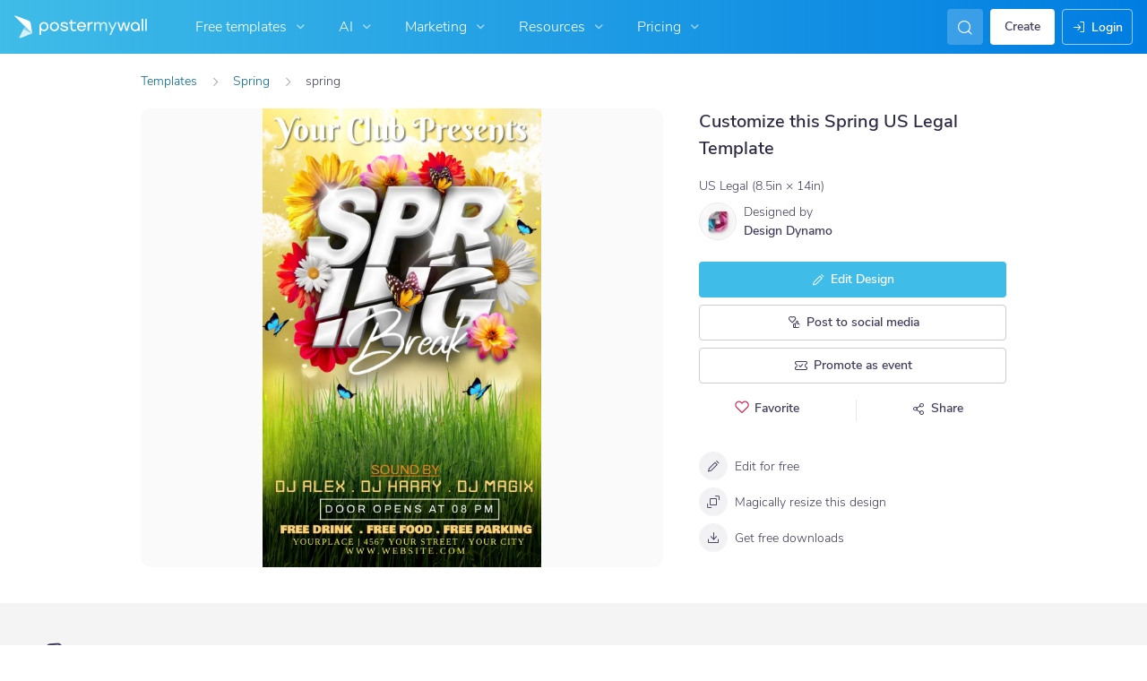

--- FILE ---
content_type: text/html; charset=UTF-8
request_url: https://www.postermywall.com/index.php/art/template/7c7e2da34ece0c957df6aa68c0d9ad54/spring-design-template
body_size: 54394
content:


<!doctype html>
<!--[if lt IE 7]>
<html class="no-js ie6 oldie" lang="en"> <![endif]-->
<!--[if IE 7]>
<html class="no-js ie7 oldie" lang="en"> <![endif]-->
<!--[if IE 8]>
<html class="no-js ie8 oldie" lang="en"> <![endif]-->
<!--[if IE 9]>
<html class="no-js ie9" lang="en"> <![endif]-->
<!--[if gt IE 8]><!-->
<html class="no-js " lang="en"> <!--<![endif]-->
<head>
    
<meta charset="utf-8">
<meta name="theme-color" content="#3fbce7">
<title>spring Template | PosterMyWall</title>
<meta name="description" content="Customize this video with your photos and text. Easy to use tools- you&#039;ll be done in minutes! Perfect for social media and digital displays."/>

    <meta name="robots" content="">


<meta http-equiv="X-UA-Compatible" content="IE=edge,chrome=1">
<meta name="google-site-verification" content="lIGBWY__wlI1D104k-Ptzqfwus_BEN7JbRTJmUaV8lQ"/>
<meta name="p:domain_verify" content="892f9407e0dd0bcaef517c5ab8abe3db"/>
<meta http-equiv="cleartype" content="on">

    <link rel="canonical" href="https://www.postermywall.com/index.php/art/template/7c7e2da34ece0c957df6aa68c0d9ad54/spring-design-template"/>
                                    <link rel="alternate" href="https://www.postermywall.com/index.php/art/template/7c7e2da34ece0c957df6aa68c0d9ad54/spring-design-template" hreflang="en"/>
                                <link rel="alternate" href="https://af.postermywall.com/index.php/art/template/7c7e2da34ece0c957df6aa68c0d9ad54/spring-design-template" hreflang="af"/>
                                <link rel="alternate" href="https://id.postermywall.com/index.php/art/template/7c7e2da34ece0c957df6aa68c0d9ad54/spring-design-template" hreflang="id"/>
                                <link rel="alternate" href="https://da.postermywall.com/index.php/art/template/7c7e2da34ece0c957df6aa68c0d9ad54/spring-design-template" hreflang="da"/>
                                <link rel="alternate" href="https://de.postermywall.com/index.php/art/template/7c7e2da34ece0c957df6aa68c0d9ad54/spring-design-template" hreflang="de"/>
                                <link rel="alternate" href="https://es.postermywall.com/index.php/art/template/7c7e2da34ece0c957df6aa68c0d9ad54/spring-design-template" hreflang="es"/>
                                <link rel="alternate" href="https://fr.postermywall.com/index.php/art/template/7c7e2da34ece0c957df6aa68c0d9ad54/spring-design-template" hreflang="fr"/>
                                <link rel="alternate" href="https://zu.postermywall.com/index.php/art/template/7c7e2da34ece0c957df6aa68c0d9ad54/spring-design-template" hreflang="zu"/>
                                <link rel="alternate" href="https://it.postermywall.com/index.php/art/template/7c7e2da34ece0c957df6aa68c0d9ad54/spring-design-template" hreflang="it"/>
                                <link rel="alternate" href="https://nl.postermywall.com/index.php/art/template/7c7e2da34ece0c957df6aa68c0d9ad54/spring-design-template" hreflang="nl"/>
                                <link rel="alternate" href="https://www.postermywall.com/pl/art/template/7c7e2da34ece0c957df6aa68c0d9ad54/spring-design-template" hreflang="pl"/>
                                <link rel="alternate" href="https://pt.postermywall.com/index.php/art/template/7c7e2da34ece0c957df6aa68c0d9ad54/spring-design-template" hreflang="pt"/>
                                <link rel="alternate" href="https://ru.postermywall.com/index.php/art/template/7c7e2da34ece0c957df6aa68c0d9ad54/spring-design-template" hreflang="ru"/>
                                <link rel="alternate" href="https://fil.postermywall.com/index.php/art/template/7c7e2da34ece0c957df6aa68c0d9ad54/spring-design-template" hreflang="fil"/>
                                <link rel="alternate" href="https://th.postermywall.com/index.php/art/template/7c7e2da34ece0c957df6aa68c0d9ad54/spring-design-template" hreflang="th"/>
                                <link rel="alternate" href="https://zh-cn.postermywall.com/index.php/art/template/7c7e2da34ece0c957df6aa68c0d9ad54/spring-design-template" hreflang="zh-CN"/>
                            <link rel="alternate" href="https://www.postermywall.com/index.php/art/template/7c7e2da34ece0c957df6aa68c0d9ad54/spring-design-template" hreflang="x-default"/>
                
<meta name="mobile-web-app-capable" content="yes">
<meta name="apple-mobile-web-app-status-bar-style" content="black-translucent">
<meta name="twitter:card" content="Summary">
<meta name="twitter:site" content="@postermywall">

    <meta property="fb:admins" content="508966358,658005786"/>
    <meta property="fb:app_id" content="270549478324"/>
    <meta property="og:image" content="https://d1csarkz8obe9u.cloudfront.net/posterpreviews/spring-design-template-7c7e2da34ece0c957df6aa68c0d9ad54_screen.jpg?ts=1698380370"/>
    <meta property="og:site_name" content="PosterMyWall"/>
    <meta property="og:url" content="https://www.postermywall.com/index.php/art/template/7c7e2da34ece0c957df6aa68c0d9ad54/spring-design-template"/>
    <meta property="og:title" content="spring Template"/>
    <meta property="og:description" content="Customize this video with your photos and text. Easy to use tools- you&#039;ll be done in minutes! Perfect for social media and digital displays."/>
    <meta property="og:type" content="website"/>
<link rel="icon" type="image/x-icon" href="https://www.postermywall.com/favicon.ico?v=5"/>
<link rel="shortcut icon" type="image/x-icon" href="https://www.postermywall.com/favicon.ico?v=5"/>
<!-- Optimization for modern browsers to preload the font-family, or else the execution of CSS is blocked till these download.
 Resource: https://web.dev/uses-rel-preload/?utm_source=lighthouse&utm_medium=unknown -->
<link rel="preload" href="https://d1csarkz8obe9u.cloudfront.net/assets/fonts/NunitoSans/NunitoSans-Regular.woff2" as="font" type="font/woff2"
      crossorigin="anonymous">
<link rel="preload" href="https://d1csarkz8obe9u.cloudfront.net/assets/fonts/NunitoSans/NunitoSans-Bold.woff2" as="font" type="font/woff2"
      crossorigin="anonymous">

    <link rel="preload" as="image" fetchpriority="high" href="https://d1csarkz8obe9u.cloudfront.net/posterpreviews/spring-design-template-7c7e2da34ece0c957df6aa68c0d9ad54_screen.jpg?ts=1698380370"/>

<link rel="apple-touch-icon" sizes="57x57" href="https://www.postermywall.com/apple-touch-icon-57x57.png?v=5">
<link rel="apple-touch-icon" sizes="60x60" href="https://www.postermywall.com/apple-touch-icon-60x60.png?v=5">
<link rel="apple-touch-icon" sizes="72x72" href="https://www.postermywall.com/apple-touch-icon-72x72.png?v=5">
<link rel="apple-touch-icon" sizes="76x76" href="https://www.postermywall.com/apple-touch-icon-76x76.png?v=5">
<link rel="apple-touch-icon" sizes="114x114" href="https://www.postermywall.com/apple-touch-icon-114x114.png?v=5">
<link rel="apple-touch-icon" sizes="120x120" href="https://www.postermywall.com/apple-touch-icon-120x120.png?v=5">
<link rel="apple-touch-icon" sizes="144x144" href="https://www.postermywall.com/apple-touch-icon-144x144.png?v=5">
<link rel="apple-touch-icon" sizes="152x152" href="https://www.postermywall.com/apple-touch-icon-152x152.png?v=5">
<link rel="apple-touch-icon" sizes="180x180" href="https://www.postermywall.com/apple-touch-icon-180x180.png?v=5">
<link rel="icon" type="image/png" href="https://www.postermywall.com/favicon-32x32.png?v=5" sizes="32x32">
<link rel="icon" type="image/png" href="https://www.postermywall.com/android-chrome-192x192.png?v=5" sizes="192x192">
<link rel="icon" type="image/png" href="https://www.postermywall.com/favicon-96x96.png?v=5" sizes="96x96">
<link rel="icon" type="image/png" href="https://www.postermywall.com/favicon-16x16.png?v=5" sizes="16x16">
<link rel="manifest" href="https://www.postermywall.com/manifest.json?v=5">
<link rel="mask-icon" href="https://www.postermywall.com/safari-pinned-tab.svg" color="#5bbad5">
<meta name="apple-mobile-web-app-title" content="PosterMyWall">
<meta name="application-name" content="PosterMyWall">
<meta name="msapplication-TileImage" content="https://www.postermywall.com/mstile-144x144.png?v=5">
<link type="text/css" rel="stylesheet" href="https://d1csarkz8obe9u.cloudfront.net/assets/asset_cache/17691673281b0cd028bdf8ea4b049b0d0569dfb21d.css" media="screen, print" />
<link type="text/css" rel="stylesheet" href="https://d1csarkz8obe9u.cloudfront.net/assets/asset_cache/176214505907206a2fd0305dd27133558107e5fbe4.css" media="screen" />
<link type="text/css" rel="stylesheet" href="https://d1csarkz8obe9u.cloudfront.net/assets/asset_cache/1769167328808eb1e859c44cfea623420beebb3aab.css" media="print" />
<link type="text/css" rel="stylesheet" href="https://d1csarkz8obe9u.cloudfront.net/assets/asset_cache/176916732848a4a5189201c7d7e52f076307eec823.css" media="screen" />

    <meta name="data-csrf-name" content="csrf_token">
    <meta name="data-csrf-token" content="2126923da6c3bdd8107b50007f9ed6c4">

<script type="text/javascript">
    /**
     * Checks if ECMA6 is supported. Returns true if supported, false
     * otherwise.
     *
     * @return {boolean}
     */
    function isECMA6Supported() {
        "use strict";

        if (typeof Symbol === "undefined") return false;

        try {
            // Using eval won't throw a syntax error
            eval("class Foo {}");
            eval("var bar = (x) => x+1");
        } catch (e) {
            return false;
        }

        return true;
    }

    function isBrowserSupported() {
        try {
            return (('IntersectionObserver' in window) &&
                ('ResizeObserver' in window) &&
                ('IntersectionObserverEntry' in window) &&
                ('intersectionRatio' in window.IntersectionObserverEntry.prototype));

        } catch (e) {
            return false;
        }
    }

    window.addEventListener('DOMContentLoaded', function () {
        if (!isECMA6Supported() || !isBrowserSupported()) {
            var banner = document.getElementsByClassName('js-unsupported-browser-banner');

            if (banner.length > 0) {
                banner[0].style.display = 'block';
            }
        }
    });

</script><script type="text/javascript">

    if (typeof PMW === 'undefined') {
        window.PMW = {};
    }
    PMW.SERVER_ROOT = "https://www.postermywall.com/index.php/";

    // WARNING: ONLY USE PMW.BASE_URL DIRECTLY IF ONLY THE BASEPATH FOR THE ENGLISH DOMAIN IS NEEDED, E.G., https://www.postermywall.com/
    // FOR OTHER CASES, PLEASE REFER TO USAGES OF PMW.util.site_url(), PMW.util.asset_url(), or PMW.util.homepage_url()
    PMW.BASE_URL = "https://www.postermywall.com/";
    PMW.DOMAIN = ".postermywall.com";
    PMW.FB_APP_ID = "270549478324";
    PMW.FB_GRAPH_VERSION = "v20.0";
    PMW.FB_LOCALE_CODE = "en_US";
    PMW.GOOGLE_APP_ID = "995470834719-urg5u3hve3gd5ucmgc81e7ip53ncr3mq.apps.googleusercontent.com";
    PMW.freeGettyContentForPremiumUsers = "1";
    PMW.STRIPE_PUBLIC_KEY = "pk_live_uGzZsmP05C9aYOj3WR9BsnU3";
    PMW.VERSION = 1803;
    PMW.HTML_VERSION = 2714;
    PMW.LANGUAGE = "en";
    PMW.RECAPTCHA_V3_KEY = "6LcbCMUUAAAAACdWGrwWjTvzPkSLh_qwTrIxMXqe";
    PMW.RECAPTCHA_V2_KEY = "6LecVqUeAAAAAL23dZHNBsvDewM3HtioOdBXGhCn";
        PMW.ONLINE_ADS_TRACKING_ENABLED = "1";
    PMW.NAV_EXPERIMENTS = [];
    PMW.GTM_CONTAINER_ID = "GTM-N2XPNNF";
    PMW.enableGTM = true;
        PMW.currencyShowsDecimals = ["USD","AUD","CAD","GBP","EUR","ZAR"];
    PMW.needMoreEmailTemplatesForFilter = parseInt("5");
    PMW.needMoreTemplatesForSearchTerm = parseInt("20");
    PMW.showNewPublishDialog = "1"
    PMW.enableMyStuffMultipagesUI = ""
    PMW.doShowNotifications = "1";

    /**
     * This function is called inline in header.php and uses the user's cookie
     * to determine if they're logged in and render their name and utility links
     * for logged in users in the header of the website. This technique is used
     * to allow us to use the same cached HTML for public pages, regardless of
     * whether the user is logged in and new.
     */
    window.initPMWHeader = function () {

        const collapsibleListsContainers = document.querySelectorAll('.js-collapsible-lists'),
            hamburgerListContainer = document.getElementById('nav-hamburger-list-container'),
            navScrollContainers = document.querySelectorAll('.js-scroll-container'),
            createButtonCheckbox = document.getElementById('create-design-cta-checkbox'),
            LIST_VERTICAL_SPACING_OFFSET = 150,
            LIST_VERTICAL_BOTTOM_SCROLL_OFFSET = 10,
            USER_TYPE_STUDENT = 'student',
            USER_TYPE_DESIGNER = 'designer',
            NEW_USER_NAME_ENCODED = 'new+user';

        let lastScrollTop = 0;


        /**
         * Sets the HTML of an element.
         * @param {String} id The element's ID
         * @param {String} h HTML string
         */
        function i(id, h) {
            var e = document.getElementById(id);
            if (e) {
                e.innerHTML = h;
            }
        }

        /**
         * Retrieves the value of a cookie.
         * @param {String} name Name of cookie
         * @returns Mixed Value of cookie or null
         */
        function readCookie(name) {
            let nameEQ = name + '=',
                ca = document.cookie.split(';');
            for (let i = 0; i < ca.length; i++) {
                let c = ca[i];
                while (c.charAt(0) === ' ')
                    c = c.substring(1, c.length);
                if (c.indexOf(nameEQ) === 0)
                    return c.substring(nameEQ.length, c.length);
            }
            return null;
        }

        function escapeHTML(unsafeStr) {
            if (unsafeStr === null || unsafeStr === '') {
                return unsafeStr;
            }

            return unsafeStr
                .replace(/&/g, '&amp;')
                .replace(/</g, '&lt;')
                .replace(/>/g, '&gt;')
                .replace(/\"/g, '&quot;')
                .replace(/\'/g, '&#39;')
                .replace(/\//g, '&#x2F;');
        }

        /**
         *
         * @param auth
         * @param userName
         * @returns {boolean}
         */
        function isUserLoggedIn(auth, userName) {
            return auth.length > 1 && userName !== null && userName !== NEW_USER_NAME_ENCODED;
        }

        /**
         *
         * @param {Array} auth
         * @returns {boolean}
         */
        function isUserStudent(auth) {
            return typeof auth[1] !== 'undefined' && auth[1] === USER_TYPE_STUDENT;
        }

        function isUserDesigner(auth) {
            return typeof auth[1] !== 'undefined' && auth[1] === USER_TYPE_DESIGNER;
        }

        let n = document.getElementById('nav');

        if (n) {
            if (n.hasAttribute('data-skip-init')) {
                return;
            }

            let name = escapeHTML(readCookie('pmwn')),
                auth = readCookie('pmwi2');


            /**
             *
             * @param el
             * @returns {boolean}
             */
            function isHiddenInDOM(el) {
                return el.offsetParent === null;
            }

            function isHalloween() {
                const dateToday = new Date(),
                    year = dateToday.getFullYear();

                return (new Date('October 1 ' + year) <= dateToday) && (new Date('November 1 ' + year) > dateToday);
            }

            function isChristmasSeason() {
                const dateToday = new Date(),
                    year = dateToday.getFullYear();

                return (new Date('December 1 ' + year) <= dateToday) && (new Date('December 31 ' + year) > dateToday);
            }

            /**
             * @param {object} userInfo
             * @param {string} userInfo.team_name
             * @param {string} userInfo.user_email
             */
            function setTeamInfoInNavDropdowns(userInfo) {
                if (userInfo && userInfo.team_name && isUserPremium()) {
                    const teamNameListItem = document.querySelector('.js-team-name-list-item');
                    if (teamNameListItem) {
                        teamNameListItem.classList.remove('_hidden');
                    }

                    const teamName = document.querySelector('.js-team-name');
                    if (teamName) {
                        teamName.innerHTML = userInfo.team_name;
                    }
                }
            }

            /**
             * @param {object} userInfo
             * @param {string} userInfo.show_team_icon
             */
            function setProfilePictureTeamIcon(userInfo) {
                if (isUserPremium() && userInfo.show_team_icon) {
                    const profilePictureTeamIcon = document.querySelector('.js-navuser-team-icon');
                    if (profilePictureTeamIcon) {
                        profilePictureTeamIcon.classList.remove('_hidden');
                    }
                }
            }

            /**
             * @param {string} userName
             * @param {object} userInfo
             * @param {string} userInfo.team_name
             * @param {string} userInfo.user_email
             * @param {string} userInfo.show_team_icon
             */
            function setUserInfoInNavDropdowns(userName, userInfo) {
                document.getElementById('profile-container').setAttribute('title', userName);
                i('ulname', userName);
                i('ulname-toggled', userName);
                if (userInfo && userInfo.user_email) {
                    const subText = document.querySelector('.js-email-subtext');
                    if (subText) {
                        subText.innerHTML = userInfo.user_email;
                    }
                }
                setTeamInfoInNavDropdowns(userInfo);
                setProfilePictureTeamIcon(userInfo);
            }

            /**
             *
             * @param {Array} auth
             * @param nav
             */
            function setNavClassesForLoggedInUser(auth, nav) {
                if (isUserStudent(auth)) {
                    nav.className += ' -student';
                }

                if (isUserDesigner(auth)) {
                    nav.className += ' -designer';
                }

                nav.className += ' -loggedin';

                if (isUserPremium()) {
                    nav.className += ' -premium';
                } else {
                    nav.className += ' -payg';
                }
            }

            /**
             *
             * @param {string|null} profilePictureCookie
             * @param {Element} img
             * @param {string} imageSrc
             */
            function setProfilePictureSrc(profilePictureCookie, img, imageSrc) {
                if (profilePictureCookie !== null && profilePictureCookie.length > 1) {
                    img.onerror = function () {
                        this.src = imageSrc;
                        img.onerror = null; // prevent recursion incase the default doesn't load either
                    };

                    img.src = decodeURIComponent(profilePictureCookie);
                } else {
                    img.src = imageSrc;
                }
            }

            function initLogoForLoggedInUser() {
                let logo = document.getElementById('logo');

                logo.setAttribute('aria-label', 'Go to My Stuff');
                logo.addEventListener('click', function (e) {
                    e.preventDefault();
                    window.location.href = PMW.SERVER_ROOT + 'posters/mine';
                });
            }

            function getPremiumLevelFromSubscriptionDetailsCookie() {
                const c = readCookie('pmwsd');
                let premiumLevel = 0;
                if (typeof c === 'string') {
                    let p = c.split('~');
                    if (p.length > 1) {
                        premiumLevel = parseInt(p[1]);
                    }
                }
                return premiumLevel;
            }

            function isUserPremium() {
                return getPremiumLevelFromSubscriptionDetailsCookie() > 0;
            }

            function initProfilePictureForLoggedInUser() {
                const pp = readCookie('pmwpp'),
                    ppc = document.getElementById('profile-container'),
                    img = document.getElementById('user-profile-picture-container'),
                    dropdownAvatarImg = document.querySelector('.avatar-profile-picture-container'),
                    nameContainer = document.getElementById('username');

                let durl = ppc.getAttribute('data-default-src');
                nameContainer.setAttribute('href', nameContainer.getAttribute('data-href'));

                if (isHalloween()) {
                    durl = ppc.getAttribute('data-halloween-default-src');
                }

                if (isChristmasSeason()) {
                    durl = ppc.getAttribute('data-christmas-default-src');
                }
                setProfilePictureSrc(pp, img, durl);

                if (dropdownAvatarImg) {
                    setProfilePictureSrc(pp, dropdownAvatarImg, durl);
                }
                img.className += 'profile-picture';
            }

            async function fetchUserInfo() {
                /** @type {HTMLFormElement | null} */
                const navForm = document.querySelector('.js-avatar-list-item-form');

                if (!navForm) {
                    return null;
                }

                navForm.addEventListener('submit', (event) => {
                    event.preventDefault();
                });

                try {
                    const response = await fetch(navForm.action, {
                        method: navForm.method,
                        headers: {'Accept': 'application/json'}
                    });

                    if (!response) {
                        return null;
                    }

                    const responseData = await response.json();
                    return responseData.data;
                } catch (error) {
                    return null;
                }
            }

            function initNavEditProfileClick() {
                const editProfileItem = document.querySelector('.js-avatar-list-item-form-container');

                if (editProfileItem) {
                    editProfileItem.addEventListener('click', function () {
                        window.location.href = editProfileItem.getAttribute('data-href');
                    });
                }
            }

            function initUserProfileIconDisplay() {
                if (typeof auth !== 'string') {
                    return;
                }

                let p = auth.split('.');
                if (isUserLoggedIn(p, name)) {
                    name = decodeURIComponent(name.replace(/\+/g, ' '));
                    if (isUserStudent(p)) {

                        n.className += ' -student';
                    }
                    setNavClassesForLoggedInUser(p, n);

                    initLogoForLoggedInUser();
                    initProfilePictureForLoggedInUser();
                }

                const la = readCookie('pmwla');
                if (la && n) {
                    n.className += ' -su';
                }
            }

            async function initUserInfoDisplay() {
                if (typeof auth !== 'string') {
                    return;
                }

                let p = auth.split('.');
                let userInfo;
                if (isUserLoggedIn(p, name)) {
                    try {
                        userInfo = await fetchUserInfo();
                    } catch (error) {
                        userInfo = null;
                    }

                    name = decodeURIComponent(name.replace(/\+/g, ' '));
                    setUserInfoInNavDropdowns(name, userInfo);
                    setProfilePictureTeamIcon(userInfo);
                }
            }

            function initProfileIconClick() {
                const navUser = document.getElementById('navuser');

                if (navUser) {
                    navUser.addEventListener('click', function (event) {
                        this.classList.toggle('keep-open');
                        event.stopPropagation();
                    });

                    window.addEventListener('click', function (event) {
                        if (navUser.classList.contains('keep-open')) {
                            if (event.target && !navUser.contains(event.target)) {
                                navUser.classList.remove('keep-open');
                            }
                        }
                    });
                }
            }

            /**
             * element can be at the top of its scroll container if it has either:
             *   - not scrolled
             *   - scrolled to top
             * @param el
             * @returns {boolean}
             */
            function isScrollElementAtTop(el) {
                return el.scrollTop === 0;
            }

            function doesElementNeedScroll(el) {
                return !((el.scrollHeight - el.clientHeight) === 0);
            }

            function hasElementScrolledToBottom(el) {
                return (el.scrollTop === (el.scrollHeight - el.offsetHeight)
                    || Math.abs(el.scrollTop - (el.scrollHeight - el.offsetHeight)) < LIST_VERTICAL_BOTTOM_SCROLL_OFFSET);
            }

            function getOffsetToScrollBy(scrollContainer) {
                const item = scrollContainer.querySelector('.js-nav-list-item'),
                    remainingContainerScrollHeight = scrollContainer.scrollHeight - scrollContainer.offsetHeight - scrollContainer.scrollTop,
                    scrollOffset = item && item.offsetHeight > 0 ? item.offsetHeight * 5 : 200;
                return Math.min(remainingContainerScrollHeight, scrollOffset);
            }

            function smoothScrollDown(scrollContainer) {
                scrollContainer.scrollBy({
                    top: getOffsetToScrollBy(scrollContainer),
                    left: 0,
                    behavior: 'smooth',
                });
            }

            /**
             *
             * @param element
             */
            function hideElement(element) {
                addClass(element, '_hidden');
            }

            /**
             *
             * @param element
             */
            function showElement(element) {
                removeClass(element, '_hidden');
            }

            function addClass(el, c) {
                if (el.className.indexOf(c) === -1) {
                    el.className += ' ' + c;
                }
            }

            function removeClass(el, c) {
                const cName = el.className;
                if (cName.length > 0 && cName.indexOf(c) !== -1) {
                    el.className = cName.replace(c, '');
                }
            }

            /**
             *
             * @param {Element} el
             * @param {string} className
             * @returns {boolean}
             */
            function hasClass(el, className) {
                return el.classList.contains(className);
            }

            /**
             *
             * @param elementsList
             * @param el
             * @returns {boolean}
             */
            function isElementFirstChild(elementsList, el) {
                return el && el === elementsList[0];
            }


            /**
             * Hides the element when the user clicks outside the element's container.
             * The hiding method is setting the checkbox.checked property to false.
             *
             * @param {string} elID
             * @param {string} containerID
             * @param {string} checkboxID
             */
            function hideElementOnOutsideClick(elID, containerID, checkboxID) {
                const el = document.getElementById(elID),
                    container = document.getElementById(containerID),
                    checkbox = document.getElementById(checkboxID);

                const outsideClickListener = function (event) {
                    if ((container && el && checkbox) && !container.contains(event.target) && !el.contains(event.target)) {
                        checkbox.checked = false;
                    }
                };

                document.addEventListener('click', outsideClickListener);
            }

            function onMobileCreateModalCloseClick() {
                const closeBtn = document.getElementById('mobile-create-close-button');

                if (closeBtn) {
                    closeBtn.addEventListener('click', function () {
                        const checkbox = document.getElementById('create-design-cta-checkbox');
                        if (checkbox) {
                            checkbox.checked = false;
                        }
                    });
                }
            }

            function hideMobileCreateModalOnOutsideClick() {
                const el = document.getElementById('create-design-cta-container'),
                    backdrop = document.getElementById('nav-create-design-dropdown'),
                    checkbox = document.getElementById('create-design-cta-checkbox');

                const outsideClickListener = function (event) {
                    if ((el && checkbox) && (!el.contains(event.target)) || event.target.id === backdrop.id) {
                        checkbox.checked = false;
                    }
                };

                document.addEventListener('click', outsideClickListener);
            }

            function initMobileCreateModal() {
                hideMobileCreateModalOnOutsideClick();
                onMobileCreateModalCloseClick();
            }

            function resetHamburgerListScroll() {
                hamburgerListContainer.scrollTop = 0;
                lastScrollTop = 0;
            }

            function resetHamburgerListWidth() {
                hamburgerListContainer.style.width = 'auto';
            }

            function bringNavPanelInView(navPanel) {
                removeClass(document.querySelector('.js-nav-panel.-in'), '-in');
                addClass(navPanel, '-in');
            }


            /**
             * updates the width of the hamburger according to the current active panel, resets the scroll and the scroll overlays inside the list
             */
            function resetHamburgerList() {
                resetHamburgerListWidth();
                updateHamburgerListContainerWidth();
                resetHamburgerListScroll();
                onNavDropdownScroll(hamburgerListContainer);
            }

            function openSecondaryList() {
                bringNavPanelInView(document.querySelector(this.getAttribute('data-for-selector')));
                resetHamburgerList();
            }

            function onBackBtnClick() {
                bringNavPanelInView(document.querySelector('.js-hamburger-main-menu'));
                resetHamburgerList();
            }

            function initHamburgerMenu() {
                const secondaryListOpeners = document.querySelectorAll('.js-opens-list'),
                    backBtns = document.querySelectorAll('.js-back-btn');

                secondaryListOpeners.forEach(function (navItem) {
                    navItem.addEventListener('click', openSecondaryList);
                });

                backBtns.forEach(function (btn) {
                    btn.addEventListener('click', onBackBtnClick);
                });

                updateHamburgerListContainerHeight();
            }

            initMobileCreateModal();
            hideElementOnOutsideClick('mobile-search', 'mobile-search-options', 'mobile-search-bar');
            hideElementOnOutsideClick('nav-create-design-dropdown', 'create-design-cta-container', 'create-design-cta-checkbox');
            hideElementOnOutsideClick('nav-hamburger-list-container', 'nav-hamburger-container', 'nav-hamburger-menu');

            let mobileSearchBar = document.getElementById('mobile-search-bar');

            if (mobileSearchBar) {
                mobileSearchBar.addEventListener('change', function () {
                    if (this.checked) {
                        document.getElementById('nav-mobile-search-input').focus();
                    } else {
                        document.getElementById('nav-mobile-search-input').blur();
                    }
                });
            }

            window.addEventListener('resize', function () {
                updateHamburgerListContainerHeight();
                handleScrollableContainersScroll();
                setCollapsedStateForCollapsibles();
            });

            /**
             * To update the scrollable area of the nav dropdown
             */
            function updateHamburgerListContainerHeight() {
                document.getElementById('nav-hamburger-list-container').style = 'max-height: ' + Math.abs(window.innerHeight - LIST_VERTICAL_SPACING_OFFSET) + 'px;';
            }

            function updateHamburgerListContainerWidth() {
                const width = hamburgerListContainer.querySelector('.js-nav-panel.-in').offsetWidth;
                hamburgerListContainer.style.width = width + 'px';
            }

            function handleScrollableContainersScroll() {
                navScrollContainers.forEach(function (scrollContainer) {
                    onNavDropdownScroll(scrollContainer);
                });
            }

            function onScrollBtnClick() {
                const scrollContainer = document.querySelector(this.getAttribute('data-for-selector'));
                smoothScrollDown(scrollContainer);
            }

            function initScrollableLists() {
                const scrollButtons = document.querySelectorAll('.js-btn-show-more');

                scrollButtons.forEach(function (btn) {
                    btn.addEventListener('click', onScrollBtnClick);
                });

                navScrollContainers.forEach(function (scrollContainer) {
                    scrollContainer.addEventListener('scroll', onNavDropdownScroll.bind(this, scrollContainer), {passive: true});
                    onNavDropdownScroll(scrollContainer);
                });
            }

            /**
             * handles scroll for a dropdown and hides/shows the overlays at the top and bottom depending on scroll position
             *
             * @param dropdown
             */
            function onNavDropdownScroll(dropdown) {
                const dropdownList = dropdown.closest('.dropdown-list'),
                    btnOverlayBottom = dropdownList.querySelector('.js-bottom-overlay'),
                    btnOverlayTop = dropdownList.querySelector('.js-top-overlay');

                if (isScrollElementAtTop(dropdown)) {
                    if (doesElementNeedScroll(dropdown)) {
                        hideElement(btnOverlayTop);
                        showElement(btnOverlayBottom);
                    } else {
                        hideElement(btnOverlayTop);
                        hideElement(btnOverlayBottom);
                    }
                } else if (hasElementScrolledToBottom(dropdown)) {
                    showElement(btnOverlayTop);
                    hideElement(btnOverlayBottom);
                } else {
                    showElement(btnOverlayTop);
                    showElement(btnOverlayBottom);
                }
            }

            /**
             *
             * @param iconParent
             * @returns {boolean}
             */
            function isCollapseIconVisible(iconParent) {
                return !isHiddenInDOM(iconParent.querySelector('.js-collapse-icon'));
            }

            /**
             * collapses a list, shows the caret icon, and enables its hover state.
             * @param list
             */
            function collapseList(list) {
                addClass(list, '-collapsed');
                removeClass(list.querySelector('.js-collapse-icon'), '-invisible');
                enableCollapsibleListHeaderHover(list);
            }

            /**
             *
             * @param lists
             * @param listToIgnore any list to ignore when collapsing lists
             */
            function collapseLists(lists, listToIgnore = null) {
                lists.forEach(function (collapsibleList) {
                    if (listToIgnore !== collapsibleList) {
                        collapseList(collapsibleList);
                    }
                });
            }

            /**
             *
             * @param {Array.<Element>} lists
             */
            function expandLists(lists) {
                lists.forEach(function (list) {
                    removeClass(list, '-collapsed');
                    enableCollapsibleListHeaderHover(list);
                });
            }

            /**
             * expand a list, hide the caret icon, and disable hover
             * @param list
             */
            function expandList(list) {
                const parentLists = list.closest('.js-collapsible-lists').querySelectorAll('.js-collapsible');
                collapseLists(parentLists, list);
                removeClass(list, '-collapsed');
                addClass(list.querySelector('.js-collapse-icon'), '-invisible');
                disableCollapsibleListHeaderHover(list);
            }

            function enableCollapsibleListHeaderHover(list) {
                removeClass(list.querySelector('.js-collapse-list'), '-no-hover');
            }

            function disableCollapsibleListHeaderHover(list) {
                addClass(list.querySelector('.js-collapse-list'), '-no-hover');
            }

            function handleListCollapse(e) {
                if (!isCollapseIconVisible(this)) {
                    return;
                }

                e.preventDefault();
                e.stopImmediatePropagation();
                const list = this.closest('.js-collapsible');
                hasClass(list, '-collapsed') ? expandList(list) : collapseList(list);
            }

            /**
             *
             * @param listsContainer
             * @returns {boolean}
             */
            function areListsCollapsed(listsContainer) {
                return listsContainer.querySelectorAll('.js-collapsible.-collapsed').length !== 0;
            }

            /**
             * initialises collapsed state for collapsible lists given the list container.
             * If there are no already collapsed lists and the collapse btn is visible, then we collapse all the lists
             * except the first list.
             * if the collapse button is not visible but we have some collapsed lists, then expand all of them
             * @param listsContainer
             */
            function setCollapsedStateForLists(listsContainer) {
                const collapsibleLists = listsContainer.querySelectorAll('.js-collapsible'),
                    expandedList = listsContainer.querySelector('.js-collapsible:not(.-collapsed)'),
                    listToKeepExpanded = expandedList ? expandedList : collapsibleLists[0],
                    collapsibleIconVisible = isCollapseIconVisible(listsContainer);

                if (!collapsibleIconVisible && areListsCollapsed(listsContainer)) {
                    expandLists(collapsibleLists);
                    return;
                }

                if (!collapsibleIconVisible && window.innerWidth > 1430) {
                    return;
                }

                if (listToKeepExpanded !== undefined) {
                    expandList(listToKeepExpanded);
                    if (collapsibleLists.length > 0) {
                        collapseLists(collapsibleLists, listToKeepExpanded);
                    }
                } else if (collapsibleLists.length > 0) {
                    collapseLists(collapsibleLists, null);
                }
            }


            function setCollapsedStateForCollapsibles() {
                collapsibleListsContainers.forEach(function (container) {
                    setCollapsedStateForLists(container);
                });
            }

            /**
             * initialises the dropdown lists can be collapsed on smaller screen sizes
             */
            function initCollapsibleLists() {
                const collapseBtns = document.querySelectorAll('.js-collapse-list');
                collapseBtns.forEach(function (btn) {
                    btn.addEventListener('click', handleListCollapse);
                });

                setCollapsedStateForCollapsibles();
            }

            function closeCreateDropdown() {
                createButtonCheckbox.checked = false;
            }

            /**
             * initializes the handlers on other nav items so that the create from scratch dropdown, if open, can be closed if the user hovers on them.
             */
            function initCreateButtonClosing() {
                const otherNavItemContainers = document.querySelectorAll('.js-opens-dropdown');
                otherNavItemContainers.forEach(function (navItemContainer) {
                    navItemContainer.addEventListener('mouseenter', closeCreateDropdown);
                });
            }

            /**
             * Removes marketing banner if cookie is set for not showing banner.
             * This is done in JS to run on pages that get cached. Code in header file to ensure that no CLS occurs when removing banners.
             */
            function removeMarketingBannerIfCookieSet() {
                const marketingBanner = document.getElementsByClassName('js-nav-notification'),
                    iconCloseBanner = document.getElementsByClassName('js-icon-close-banner');

                if (iconCloseBanner.length && readCookie(iconCloseBanner[0].getAttribute('data-close-cookie'))) {
                    marketingBanner[0].remove();
                }
            }

            function initDesignTemplatesHeaderLink() {
                const designsHeader = document.querySelector('.js-designs-header');

                if (designsHeader) {
                    if (auth && isUserLoggedIn(auth.split('.'), name)) {
                        designsHeader.href = designsHeader.getAttribute('data-sizes-url');
                    } else {
                        designsHeader.href = designsHeader.getAttribute('data-gallery-url');
                    }
                }
            }

            function initNavFormItemClickHandler(listItemFormContainer) {
                listItemFormContainer.addEventListener('click', function () {
                    const form = listItemFormContainer.querySelector('.js-list-item-form');
                    if (form) {
                        const submitButton = form.querySelector('.js-submit-btn');
                        if (submitButton) {
                            submitButton.click();
                        }
                    }
                });
            }

            function initClickHandlersForNavFormItems() {
                const listItemFormContainers = document.querySelectorAll('.js-list-item-form-container');
                listItemFormContainers.forEach(function (listItemFormContainer) {
                    initNavFormItemClickHandler(listItemFormContainer);
                });
            }

            function initGA4TrackingForCreateButtons() {
                let navCreateButtons = document.querySelectorAll('.js-create-nav-button .list-item-content');
                navCreateButtons.forEach(function (btn) {
                    btn.addEventListener('click', function () {
                        const events = $(this).attr('data-event-name').split(',');
                        events.forEach(function (eventName) {
                            PMW.gtm.trackGA4CustomEvent(eventName);
                        });
                    });
                });
            }

            function initGA4TrackingForLinks() {
                let navLinks = document.querySelectorAll('#nav a');
                navLinks.forEach(function (link) {
                    link.addEventListener('click', function (e) {
                        e.preventDefault();
                        const eventName = $(this).attr('data-event-name');
                        const source = $(this).attr('data-event-source');

                        if (source && eventName) {
                            PMW.gtm.trackGA4CustomEvent(eventName, {'source': source});
                        } else if (eventName) {
                            PMW.gtm.trackGA4CustomEvent(eventName);
                        }
                        setTimeout(function () {
                            window.location.href = link.getAttribute('href');
                        }, 300);
                    })
                });
            }

            function isInPWA() {
                const mqStandAlone = '(display-mode: standalone)';
                const nav = navigator;

                return (nav && typeof nav === 'object' && nav.standalone && nav.standalone) || window.matchMedia(mqStandAlone).matches;
            }

            function getTransitionEndEventToUse() {
                const transitions = {
                    'transition': 'transitionend',
                    'OTransition': 'oTransitionEnd',
                    'MozTransition': 'transitionend',
                    'WebkitTransition': 'webkitTransitionEnd',
                };

                let el = document.createElement('fakeelement');

                for (let t in transitions) {
                    if (el.style[t] !== undefined) {
                        return transitions[t];
                    }
                }
            }


            function initPWAHeader() {
                const loadingBar = document.querySelector('.js-page-loading-bar');

                if (!isInPWA() || !loadingBar) {
                    return;
                }

                const transitionEndEvent = getTransitionEndEventToUse();

                removeClass(loadingBar, '_hidden');
                removeClass(loadingBar, 'opacity-0');
                window.onbeforeunload = function () {
                    loadingBar.style.width = '20%';
                }

                window.onload = function () {
                    loadingBar.style.width = '100%'
                }

                if (transitionEndEvent) {
                    loadingBar.addEventListener(transitionEndEvent, function () {
                        if (loadingBar.style.width === '100%') {
                            addClass(loadingBar, '_opacity-0');
                        }
                    })
                }
            }

            initHamburgerMenu();
            initCreateButtonClosing();
            initCollapsibleLists();
            initUserProfileIconDisplay();
            initUserInfoDisplay();
            initProfileIconClick();
            initNavEditProfileClick();
            initScrollableLists();
            removeMarketingBannerIfCookieSet();
            initDesignTemplatesHeaderLink();
            initClickHandlersForNavFormItems();
            initGA4TrackingForCreateButtons();
            initGA4TrackingForLinks();
            initPWAHeader();
        }
    };
</script>

<script>
    (function (m, a, z, e) {
        var s, t;
        try {
            t = m.sessionStorage.getItem('maze-us');
        } catch (err) {}

        if (!t) {
            t = new Date().getTime();
            try {
                m.sessionStorage.setItem('maze-us', t);
            } catch (err) {}
        }

        s = a.createElement('script');
        s.src = z + '?t=' + t + '&apiKey=' + e;
        s.async = true;
        a.getElementsByTagName('head')[0].appendChild(s);
        m.mazeUniversalSnippetApiKey = e;
    })(window, document, 'https://snippet.maze.co/maze-universal-loader.js', '1a2069fd-8224-4de3-b708-1d9fb39c88e4');
</script>

            <meta name="viewport" content="width=device-width, initial-scale=1.0, maximum-scale=5">
    
    <!--[if lt IE 9]><link rel="stylesheet" type="text/css" href="https://www.postermywall.com/assets/css/ie8.css" /><![endif]-->
    
</head>
<body class="js-assets-prod ">
<noscript>
    <iframe src="https://www.googletagmanager.com/ns.html?id=GTM-N2XPNNF"
            height="0" width="0" style="display:none;visibility:hidden"></iframe>
</noscript>
<header>
    <a class="accessibility-helper-link js-open-userway-accessibility-menu"
   href="javascript:void(0);"
   data-opening-text="Opening&hellip;"
   data-open-text="Open accessibility menu"
   aria-label="Open accessibility menu">Open accessibility menu</a>

<div class="accessibility-helper-link-container js-accessibility-helper-link-container">
    <i class="icon close-icon icon-close" id="js-accessibility-menu-close"></i>
    <span class="accessibility-helper-link -floated" id="pmw-accessibility-widget"
          aria-label="Open accessibility menu">
    <i class="icon accessibility-icon icon-wheelchair"></i>
</span>
</div>

<a class="accessibility-helper-link" href="#bd"
   aria-label="Skip to page content">Skip to page content</a><div class="js-unsupported-browser-banner unsupported-browser-banner" style="display: none;">You seem to be on an old web browser - most options will not work. Please <a href="https://browser-update.org/en/update-browser.html#3" target="_blank" rel="noopener">update your browser</a>.</div>

                    
        <nav class="navbar -nomargin  "
             id="nav">
            <div class="logo-container">
                <a id="logo" href="https://www.postermywall.com/" aria-label="Go to the home page"
                   class="embedded-remove-url" data-event-name="Nav_logo">
                    <div class="logo-wrapper">

                                                                                                                            <img class="logo-img main" src="https://www.postermywall.com/assets/images/logo-postermaker.svg?ts=1769313380"
                                 alt="PosterMyWall navigation logo"/>
                            <img class="logo-img -for-mobile" src="https://www.postermywall.com/assets/images/logo-mobile.svg"
                                 alt="PosterMyWall navigation logo"/>
                                            </div>
                </a>
            </div>

            <div class="primary-nav nav-items-responsiveness" id="nav-primary-items">
                <div class="nav-item-container for-user embedded-hidden" id="my-stuff-nav-item">
                    <a class="nav-item"
                       href="https://www.postermywall.com/index.php/posters/mine#/designs"
                       data-event-name="Nav_mystuff"
                    >My Stuff</a>
                </div>

                <div class="nav-item-container hide-for-student embedded-hidden">
                    <a class="nav-item js-opens-dropdown"
                       href="https://www.postermywall.com/index.php/posters/gallery"
                       data-event-name="Nav_templates"
                    >
                        <span class="for-anon">
                            <span class="visible-desktop hidden-small-laptop">Free templates</span>
                            <span class="visible-small-laptop hidden-desktop">Templates</span>
                        </span>
                        <span class="for-user">Templates</span>
                        <i aria-hidden="true" class="nav-item-icon icon-caret-down"></i>
                    </a>
                    <div class="dropdown-list templates-dropdown">
                        <div class="lists-container js-lists-container -cappedlaptop -verticallaptop">
                            <div class="list-container design-templates-list-container -with-header _no-border-right">
                                
<a class="nav-list-header   js-designs-header -has-hover"
 href="https://www.postermywall.com/index.php/posters/sizes" data-sizes-url="https://www.postermywall.com/index.php/posters/sizes" data-gallery-url="https://www.postermywall.com/index.php/posters/gallery" data-event-name="Nav_designs" >

<i  tabindex="-1" class="pmw-icon size-icon-20  left-icon content-disabled icon-bulk-flyers -icon-only"></i>
<span class="left-text spacing-m-l-2 body-s-bold content-body"> Designs </span>

<div class="right-part-container">
        </div>
</a>

                                <a class="personalize-recommendations-upsell"
                                   href="https://www.postermywall.com/index.php/posters/recommendations"
                                   data-event-name="Nav_designsrecommended">
                                    <div class="flex-row-align-center flex-justify-between _full-width">
                                        <div class="flex-v-row">
                                            <div class="flex-row-align-center">
                                                <span class="body-xs-bold upsell-main-text content-body spacing-m-r-1 capitalize-sentence">Recommended For You</span>
                                                <img class="recommendation-icon" alt="" role="presentation" src="https://d1csarkz8obe9u.cloudfront.net/assets/gallery-personalized-recommendations-icon.svg"/>
                                            </div>
                                            <span class="body-xxs content-sub-text visible-large-screens">Templates handpicked for you</span>
                                        </div>
                                        <picture class="flexbox">
                                            <source srcset="https://d1csarkz8obe9u.cloudfront.net/assets/nav-personalized-recommendations-preview.png" type="image/webp">
                                            <img class="recommendation-preview-designs visible-large-screens visible-large-screens" alt="" role="presentation"
                                                 src="https://d1csarkz8obe9u.cloudfront.net/assets/nav-personalized-recommendations-preview.png"/>
                                        </picture>
                                    </div>
                                </a>

                                <div class="lists js-lists js-collapsible-lists -wrapsmalllaptop">
                                    
<ul class="nav-list js-nav-list  -flex  -collapsible js-collapsible"
    id="nav-themes-list" >
            
<li class="nav-list-item js-nav-list-item  -heading ">
    <a class="list-item-content  -heading qa-themes-link -has-border-small-screens js-collapse-list -icon-right -has-icon-content js-header-item" tabindex="-1" href="https://www.postermywall.com/index.php/posters/gallery " tabindex="-1" data-event-name="Nav_designthemes" >
    <div class="icon-container ">
                    
<i  tabindex="-1" class="pmw-icon size-icon-20  content-heading js-collapse-icon collapse-icon visible-nav-smaller-screens item-icon icon-caret-up -icon-only"></i>
            </div>
    <div class="flex-v-row">
        <div class="flex-h-row align-center justify-space-between">
        <span class="item-text body-xs-bold content-heading"
                      >
            Themes        </span>
            
                    </div>

            </div>

    </a></li>
            
<li class="nav-list-item js-nav-list-item   ">
    <a class="list-item-content   qa-themes-link  -icon-left" tabindex="-1" href="https://www.postermywall.com/index.php/g/valentines-collages " tabindex="-1" data-event-name="Nav_designthemes_valentinescollages" >
    <div class="icon-container ">
                                </div>
    <div class="flex-v-row">
        <div class="flex-h-row align-center justify-space-between">
        <span class="item-text body-xs content-body"
                      >
            Valentine's Day        </span>
            
                    </div>

            </div>

    </a></li>
            
<li class="nav-list-item js-nav-list-item   ">
    <a class="list-item-content   qa-themes-link  -icon-left" tabindex="-1" href="https://www.postermywall.com/index.php/g/event-flyers " tabindex="-1" data-event-name="Nav_designthemes_eventflyers" >
    <div class="icon-container ">
                                </div>
    <div class="flex-v-row">
        <div class="flex-h-row align-center justify-space-between">
        <span class="item-text body-xs content-body"
                      >
            Events        </span>
            
                    </div>

            </div>

    </a></li>
            
<li class="nav-list-item js-nav-list-item   ">
    <a class="list-item-content   qa-themes-link  -icon-left" tabindex="-1" href="https://www.postermywall.com/index.php/g/small-business-flyers " tabindex="-1" data-event-name="Nav_designthemes_smallbusinessflyers" >
    <div class="icon-container ">
                                </div>
    <div class="flex-v-row">
        <div class="flex-h-row align-center justify-space-between">
        <span class="item-text body-xs content-body"
                      >
            Small Business        </span>
            
                    </div>

            </div>

    </a></li>
            
<li class="nav-list-item js-nav-list-item   ">
    <a class="list-item-content   qa-themes-link  -icon-left" tabindex="-1" href="https://www.postermywall.com/index.php/g/church-flyers " tabindex="-1" data-event-name="Nav_designthemes_churchflyers" >
    <div class="icon-container ">
                                </div>
    <div class="flex-v-row">
        <div class="flex-h-row align-center justify-space-between">
        <span class="item-text body-xs content-body"
                      >
            Church        </span>
            
                    </div>

            </div>

    </a></li>
            
<li class="nav-list-item js-nav-list-item  -cta ">
    <a class="list-item-content  -cta  -icon-right -has-icon-content -link-smaller-screens" tabindex="-1" href="https://www.postermywall.com/index.php/posters/gallery " tabindex="-1" data-event-name="Nav_designthemes_viewall" >
    <div class="icon-container ">
                    
<i  tabindex="-1" class="pmw-icon size-icon-20   item-icon icon-arrow-right -icon-only"></i>
            </div>
    <div class="flex-v-row">
        <div class="flex-h-row align-center justify-space-between">
        <span class="item-text body-xs-bold content-heading capitalize-sentence"
                      >
            View All        </span>
            
                    </div>

            </div>

    </a></li>
    </ul>
                                    
<ul class="nav-list js-nav-list  -flex -unmargined-header -collapsible js-collapsible"
    >
            
<li class="nav-list-item js-nav-list-item -no-margin-two-col -heading ">
    <a class="list-item-content  -heading qa-sizes-link js-collapse-list -icon-right -has-icon-content js-header-item" tabindex="-1" href="https://www.postermywall.com/index.php/posters/sizes " tabindex="-1" data-event-name="Nav_sizes" >
    <div class="icon-container ">
                    
<i  tabindex="-1" class="pmw-icon size-icon-20  content-heading js-collapse-icon collapse-icon visible-nav-smaller-screens item-icon icon-caret-up -icon-only"></i>
            </div>
    <div class="flex-v-row">
        <div class="flex-h-row align-center justify-space-between">
        <span class="item-text body-xs-bold content-heading"
                      >
            Sizes        </span>
            
                    </div>

            </div>

    </a></li>
            
<li class="nav-list-item js-nav-list-item   ">
    <a class="list-item-content    -icon-left" tabindex="-1" href="https://www.postermywall.com/index.php/sizes/flyer-templates " tabindex="-1" data-event-name="Nav_sizes_flyertemplates" >
    <div class="icon-container ">
                                </div>
    <div class="flex-v-row">
        <div class="flex-h-row align-center justify-space-between">
        <span class="item-text body-xs content-body"
                      >
            Flyers        </span>
            
                    </div>

            </div>

    </a></li>
            
<li class="nav-list-item js-nav-list-item   ">
    <a class="list-item-content    -icon-left" tabindex="-1" href="https://www.postermywall.com/index.php/sizes/document-templates/a4-document " tabindex="-1" data-event-name="Nav_sizes_a4document" >
    <div class="icon-container ">
                                </div>
    <div class="flex-v-row">
        <div class="flex-h-row align-center justify-space-between">
        <span class="item-text body-xs content-body"
                      >
            A4        </span>
            
                    </div>

            </div>

    </a></li>
            
<li class="nav-list-item js-nav-list-item   ">
    <a class="list-item-content    -icon-left" tabindex="-1" href="https://www.postermywall.com/index.php/sizes/poster-template " tabindex="-1" data-event-name="Nav_sizes_postertemplate" >
    <div class="icon-container ">
                                </div>
    <div class="flex-v-row">
        <div class="flex-h-row align-center justify-space-between">
        <span class="item-text body-xs content-body"
                      >
            Posters        </span>
            
                    </div>

            </div>

    </a></li>
            
<li class="nav-list-item js-nav-list-item   ">
    <a class="list-item-content    -icon-left" tabindex="-1" href="https://www.postermywall.com/index.php/sizes/cover-art/album-cover-maker " tabindex="-1" data-event-name="Nav_sizes_albumcovermaker" >
    <div class="icon-container ">
                                </div>
    <div class="flex-v-row">
        <div class="flex-h-row align-center justify-space-between">
        <span class="item-text body-xs content-body"
                      >
            Album Covers        </span>
            
                    </div>

            </div>

    </a></li>
            
<li class="nav-list-item js-nav-list-item hide-small-screen  ">
    <a class="list-item-content    -icon-left" tabindex="-1" href="https://www.postermywall.com/index.php/sizes/digital-signage-templates/digital-display-16x9 " tabindex="-1" data-event-name="Nav_sizes_digitaldisplay16x9" >
    <div class="icon-container ">
                                </div>
    <div class="flex-v-row">
        <div class="flex-h-row align-center justify-space-between">
        <span class="item-text body-xs content-body"
                      >
            Digital Display (16:9)        </span>
            
                    </div>

            </div>

    </a></li>
            
<li class="nav-list-item js-nav-list-item  -cta ">
    <a class="list-item-content  -cta  -icon-right -has-icon-content -link-smaller-screens" tabindex="-1" href="https://www.postermywall.com/index.php/posters/sizes " tabindex="-1" data-event-name="Nav_sizes_viewall" >
    <div class="icon-container ">
                    
<i  tabindex="-1" class="pmw-icon size-icon-20   item-icon icon-arrow-right -icon-only"></i>
            </div>
    <div class="flex-v-row">
        <div class="flex-h-row align-center justify-space-between">
        <span class="item-text body-xs-bold content-heading capitalize-sentence"
                      >
            View All        </span>
            
                    </div>

            </div>

    </a></li>
    </ul>
                                    
<ul class="nav-list js-nav-list  -flex -unmargined-header -collapsible js-collapsible"
    >
            
<li class="nav-list-item js-nav-list-item -no-margin-two-col -heading ">
    <a class="list-item-content  -heading qa-smp-link js-collapse-list -icon-right -has-icon-content js-header-item" tabindex="-1" href="https://www.postermywall.com/index.php/sizes/social-media-templates/all/all " tabindex="-1" data-event-name="Nav_socialmedia" >
    <div class="icon-container ">
                    
<i  tabindex="-1" class="pmw-icon size-icon-20  content-heading js-collapse-icon collapse-icon visible-nav-smaller-screens item-icon icon-caret-up -icon-only"></i>
            </div>
    <div class="flex-v-row">
        <div class="flex-h-row align-center justify-space-between">
        <span class="item-text body-xs-bold content-heading"
                      >
            Social Media        </span>
            
                    </div>

            </div>

    </a></li>
            
<li class="nav-list-item js-nav-list-item   ">
    <a class="list-item-content   qa-social-media-link -icon-left" tabindex="-1" href="https://www.postermywall.com/index.php/sizes/social-media-templates/instagram-reel-templates " tabindex="-1" data-event-name="Nav_socialmedia_instagramreeltemplates" >
    <div class="icon-container ">
                                </div>
    <div class="flex-v-row">
        <div class="flex-h-row align-center justify-space-between">
        <span class="item-text body-xs content-body"
                      >
            Instagram Reel        </span>
            
                    </div>

            </div>

    </a></li>
            
<li class="nav-list-item js-nav-list-item   ">
    <a class="list-item-content   qa-social-media-link -icon-left" tabindex="-1" href="https://www.postermywall.com/index.php/sizes/social-media-templates/tiktok-video-templates " tabindex="-1" data-event-name="Nav_socialmedia_tiktokvideotemplates" >
    <div class="icon-container ">
                                </div>
    <div class="flex-v-row">
        <div class="flex-h-row align-center justify-space-between">
        <span class="item-text body-xs content-body"
                      >
            Tiktok Video        </span>
            
                    </div>

            </div>

    </a></li>
            
<li class="nav-list-item js-nav-list-item   ">
    <a class="list-item-content   qa-social-media-link -icon-left" tabindex="-1" href="https://www.postermywall.com/index.php/sizes/social-media-templates/instagram-template " tabindex="-1" data-event-name="Nav_socialmedia_instagramtemplate" >
    <div class="icon-container ">
                                </div>
    <div class="flex-v-row">
        <div class="flex-h-row align-center justify-space-between">
        <span class="item-text body-xs content-body"
                      >
            Instagram Post        </span>
            
                    </div>

            </div>

    </a></li>
            
<li class="nav-list-item js-nav-list-item   ">
    <a class="list-item-content   qa-social-media-link -icon-left" tabindex="-1" href="https://www.postermywall.com/index.php/sizes/social-media-templates/facebook-post " tabindex="-1" data-event-name="Nav_socialmedia_facebookpost" >
    <div class="icon-container ">
                                </div>
    <div class="flex-v-row">
        <div class="flex-h-row align-center justify-space-between">
        <span class="item-text body-xs content-body"
                      >
            Facebook Post        </span>
            
                    </div>

            </div>

    </a></li>
            
<li class="nav-list-item js-nav-list-item hide-small-screen  ">
    <a class="list-item-content   qa-social-media-link -icon-left" tabindex="-1" href="https://www.postermywall.com/index.php/sizes/social-media-templates/youtube-thumbnail-maker " tabindex="-1" data-event-name="Nav_socialmedia_youtubethumbnailmaker" >
    <div class="icon-container ">
                                </div>
    <div class="flex-v-row">
        <div class="flex-h-row align-center justify-space-between">
        <span class="item-text body-xs content-body"
                      >
            YouTube Thumbnail        </span>
            
                    </div>

            </div>

    </a></li>
            
<li class="nav-list-item js-nav-list-item  -cta ">
    <a class="list-item-content  -cta  -icon-right -has-icon-content -link-smaller-screens" tabindex="-1" href="https://www.postermywall.com/index.php/sizes/social-media-templates/all/all " tabindex="-1" data-event-name="Nav_socialmedia_viewall" >
    <div class="icon-container ">
                    
<i  tabindex="-1" class="pmw-icon size-icon-20   item-icon icon-arrow-right -icon-only"></i>
            </div>
    <div class="flex-v-row">
        <div class="flex-h-row align-center justify-space-between">
        <span class="item-text body-xs-bold content-heading capitalize-sentence"
                      >
            View All        </span>
            
                    </div>

            </div>

    </a></li>
    </ul>
                                </div>
                            </div>

                            <div class="list-container email-templates-list-container -with-header -unpadded-top-vertical-layout">
                                
<a class="nav-list-header    -has-hover"
 href="https://www.postermywall.com/index.php/email/templates/all/all/all" >

<i  tabindex="-1" class="pmw-icon size-icon-20  left-icon content-disabled icon-envelope -icon-only"></i>
<span class="left-text spacing-m-l-2 body-s-bold content-body"> Emails </span>

<div class="right-part-container">
        </div>
</a>
                                <div class="lists js-lists js-collapsible-lists -wrapsmalllaptop">
                                    
<ul class="nav-list js-nav-list  -flex  -collapsible js-collapsible"
    id="nav-email-themes-list" >
            
<li class="nav-list-item js-nav-list-item  -heading ">
    <a class="list-item-content  -heading qa-email-themes-link -has-border-small-screens js-collapse-list -icon-right -has-icon-content js-header-item" tabindex="-1" href="https://www.postermywall.com/index.php/email/themes " tabindex="-1" data-event-name="Nav_emails" >
    <div class="icon-container ">
                    
<i  tabindex="-1" class="pmw-icon size-icon-20  content-heading js-collapse-icon collapse-icon visible-nav-smaller-screens item-icon icon-caret-up -icon-only"></i>
            </div>
    <div class="flex-v-row">
        <div class="flex-h-row align-center justify-space-between">
        <span class="item-text body-xs-bold content-heading"
                      >
            Themes        </span>
            
                    </div>

            </div>

    </a></li>
            
<li class="nav-list-item js-nav-list-item   ">
    <a class="list-item-content    -icon-left" tabindex="-1" href="https://www.postermywall.com/index.php/email/templates/retail-email-templates/all/all " tabindex="-1" data-event-name="Nav_emailthemes_retailemailtemplates" >
    <div class="icon-container ">
                                </div>
    <div class="flex-v-row">
        <div class="flex-h-row align-center justify-space-between">
        <span class="item-text body-xs content-body"
                      >
            Retail        </span>
            
                    </div>

            </div>

    </a></li>
            
<li class="nav-list-item js-nav-list-item   ">
    <a class="list-item-content    -icon-left" tabindex="-1" href="https://www.postermywall.com/index.php/email/templates/small-business-email-templates/all/all " tabindex="-1" data-event-name="Nav_emailthemes_smallbusinessemailtemplates" >
    <div class="icon-container ">
                                </div>
    <div class="flex-v-row">
        <div class="flex-h-row align-center justify-space-between">
        <span class="item-text body-xs content-body"
                      >
            Small Business        </span>
            
                    </div>

            </div>

    </a></li>
            
<li class="nav-list-item js-nav-list-item   ">
    <a class="list-item-content    -icon-left" tabindex="-1" href="https://www.postermywall.com/index.php/email/templates/food-email-templates/all/all " tabindex="-1" data-event-name="Nav_emailthemes_foodemailtemplates" >
    <div class="icon-container ">
                                </div>
    <div class="flex-v-row">
        <div class="flex-h-row align-center justify-space-between">
        <span class="item-text body-xs content-body"
                      >
            Food        </span>
            
                    </div>

            </div>

    </a></li>
            
<li class="nav-list-item js-nav-list-item   ">
    <a class="list-item-content    -icon-left" tabindex="-1" href="https://www.postermywall.com/index.php/email/templates/church-email-templates/all/all " tabindex="-1" data-event-name="Nav_emailthemes_churchemailtemplates" >
    <div class="icon-container ">
                                </div>
    <div class="flex-v-row">
        <div class="flex-h-row align-center justify-space-between">
        <span class="item-text body-xs content-body"
                      >
            Church        </span>
            
                    </div>

            </div>

    </a></li>
            
<li class="nav-list-item js-nav-list-item   ">
    <a class="list-item-content    -icon-left" tabindex="-1" href="https://www.postermywall.com/index.php/email/templates/speaker-email-templates/all/all " tabindex="-1" data-event-name="Nav_emailthemes_speakeremailtemplates" >
    <div class="icon-container ">
                                </div>
    <div class="flex-v-row">
        <div class="flex-h-row align-center justify-space-between">
        <span class="item-text body-xs content-body"
                      >
            Speaker        </span>
            
                    </div>

            </div>

    </a></li>
            
<li class="nav-list-item js-nav-list-item hide-small-screen  ">
    <a class="list-item-content    -icon-left" tabindex="-1" href="https://www.postermywall.com/index.php/email/templates/educational-email-templates/all/all " tabindex="-1" data-event-name="Nav_emailthemes_educationalemailtemplates" >
    <div class="icon-container ">
                                </div>
    <div class="flex-v-row">
        <div class="flex-h-row align-center justify-space-between">
        <span class="item-text body-xs content-body"
                      >
            Educational        </span>
            
                    </div>

            </div>

    </a></li>
            
<li class="nav-list-item js-nav-list-item  -cta ">
    <a class="list-item-content  -cta  -icon-right -has-icon-content -link-smaller-screens" tabindex="-1" href="https://www.postermywall.com/index.php/email/themes " tabindex="-1" data-event-name="Nav_emails_viewall" >
    <div class="icon-container ">
                    
<i  tabindex="-1" class="pmw-icon size-icon-20   item-icon icon-arrow-right -icon-only"></i>
            </div>
    <div class="flex-v-row">
        <div class="flex-h-row align-center justify-space-between">
        <span class="item-text body-xs-bold content-heading capitalize-sentence"
                      >
            View All        </span>
            
                    </div>

            </div>

    </a></li>
    </ul>
                                    
<ul class="nav-list js-nav-list  -flex _unmargin -collapsible js-collapsible"
    id="nav-email-types-list" >
            
<li class="nav-list-item js-nav-list-item  -heading ">
    <a class="list-item-content  -heading qa-email-types-link js-collapse-list -icon-right -has-icon-content js-header-item" tabindex="-1" href="https://www.postermywall.com/index.php/email/types " tabindex="-1" data-event-name="Nav_emailtypes" >
    <div class="icon-container ">
                    
<i  tabindex="-1" class="pmw-icon size-icon-20  content-heading js-collapse-icon collapse-icon visible-nav-smaller-screens item-icon icon-caret-up -icon-only"></i>
            </div>
    <div class="flex-v-row">
        <div class="flex-h-row align-center justify-space-between">
        <span class="item-text body-xs-bold content-heading"
                      >
            Types        </span>
            
                    </div>

            </div>

    </a></li>
            
<li class="nav-list-item js-nav-list-item   ">
    <a class="list-item-content    -icon-left" tabindex="-1" href="https://www.postermywall.com/index.php/email/templates/all/all/sale-email-templates " tabindex="-1" data-event-name="Nav_emailtypes_saleemailtemplates" >
    <div class="icon-container ">
                                </div>
    <div class="flex-v-row">
        <div class="flex-h-row align-center justify-space-between">
        <span class="item-text body-xs content-body"
                      >
            Sale        </span>
            
                    </div>

            </div>

    </a></li>
            
<li class="nav-list-item js-nav-list-item   ">
    <a class="list-item-content    -icon-left" tabindex="-1" href="https://www.postermywall.com/index.php/email/templates/all/all/newsletters-email-templates " tabindex="-1" data-event-name="Nav_emailtypes_newslettersemailtemplates" >
    <div class="icon-container ">
                                </div>
    <div class="flex-v-row">
        <div class="flex-h-row align-center justify-space-between">
        <span class="item-text body-xs content-body"
                      >
            Newsletter        </span>
            
                    </div>

            </div>

    </a></li>
            
<li class="nav-list-item js-nav-list-item   ">
    <a class="list-item-content    -icon-left" tabindex="-1" href="https://www.postermywall.com/index.php/email/templates/all/all/price-list-email-templates " tabindex="-1" data-event-name="Nav_emailtypes_pricelistemailtemplates" >
    <div class="icon-container ">
                                </div>
    <div class="flex-v-row">
        <div class="flex-h-row align-center justify-space-between">
        <span class="item-text body-xs content-body"
                      >
            Price List        </span>
            
                    </div>

            </div>

    </a></li>
            
<li class="nav-list-item js-nav-list-item   ">
    <a class="list-item-content    -icon-left" tabindex="-1" href="https://www.postermywall.com/index.php/email/templates/all/all/product-showcase-email-templates " tabindex="-1" data-event-name="Nav_emailtypes_productshowcaseemailtemplates" >
    <div class="icon-container ">
                                </div>
    <div class="flex-v-row">
        <div class="flex-h-row align-center justify-space-between">
        <span class="item-text body-xs content-body"
                      >
            Product Showcase        </span>
            
                    </div>

            </div>

    </a></li>
            
<li class="nav-list-item js-nav-list-item   ">
    <a class="list-item-content    -icon-left" tabindex="-1" href="https://www.postermywall.com/index.php/email/templates/all/all/event-promotion-email-templates " tabindex="-1" data-event-name="Nav_emailtypes_eventpromotionemailtemplates" >
    <div class="icon-container ">
                                </div>
    <div class="flex-v-row">
        <div class="flex-h-row align-center justify-space-between">
        <span class="item-text body-xs content-body"
                      >
            Event Promotion        </span>
            
                    </div>

            </div>

    </a></li>
            
<li class="nav-list-item js-nav-list-item hide-small-screen  ">
    <a class="list-item-content    -icon-left" tabindex="-1" href="https://www.postermywall.com/index.php/email/templates/all/all/events-schedule-email-templates " tabindex="-1" data-event-name="Nav_emailtypes_eventsscheduleemailtemplates" >
    <div class="icon-container ">
                                </div>
    <div class="flex-v-row">
        <div class="flex-h-row align-center justify-space-between">
        <span class="item-text body-xs content-body"
                      >
            Event Schedule        </span>
            
                    </div>

            </div>

    </a></li>
            
<li class="nav-list-item js-nav-list-item  -cta ">
    <a class="list-item-content  -cta  -icon-right -has-icon-content -link-smaller-screens" tabindex="-1" href="https://www.postermywall.com/index.php/email/types " tabindex="-1" data-event-name="Nav_emailtypes_viewall" >
    <div class="icon-container ">
                    
<i  tabindex="-1" class="pmw-icon size-icon-20   item-icon icon-arrow-right -icon-only"></i>
            </div>
    <div class="flex-v-row">
        <div class="flex-h-row align-center justify-space-between">
        <span class="item-text body-xs-bold content-heading capitalize-sentence"
                      >
            View All        </span>
            
                    </div>

            </div>

    </a></li>
    </ul>
                                    
<ul class="nav-list js-nav-list  -flex -unmargined-header -visible-small-screen -collapsible js-collapsible"
    id="nav-email-seasons-list" >
            
<li class="nav-list-item js-nav-list-item -no-margin-two-col -heading ">
    <a class="list-item-content  -heading qa-email-seasons-link js-collapse-list -icon-right -has-icon-content js-header-item" tabindex="-1" href="https://www.postermywall.com/index.php/email/seasons " tabindex="-1" data-event-name="Nav_emailseasons" >
    <div class="icon-container ">
                    
<i  tabindex="-1" class="pmw-icon size-icon-20  content-heading js-collapse-icon collapse-icon visible-nav-smaller-screens item-icon icon-caret-up -icon-only"></i>
            </div>
    <div class="flex-v-row">
        <div class="flex-h-row align-center justify-space-between">
        <span class="item-text body-xs-bold content-heading"
                      >
            Seasons        </span>
            
                    </div>

            </div>

    </a></li>
            
<li class="nav-list-item js-nav-list-item   ">
    <a class="list-item-content    -icon-left" tabindex="-1" href="https://www.postermywall.com/index.php/email/templates/all/christmas/all " tabindex="-1" data-event-name="Nav_emailseasons_christmas" >
    <div class="icon-container ">
                                </div>
    <div class="flex-v-row">
        <div class="flex-h-row align-center justify-space-between">
        <span class="item-text body-xs content-body"
                      >
            Christmas        </span>
            
                    </div>

            </div>

    </a></li>
            
<li class="nav-list-item js-nav-list-item   ">
    <a class="list-item-content    -icon-left" tabindex="-1" href="https://www.postermywall.com/index.php/email/templates/all/new-year/all " tabindex="-1" data-event-name="Nav_emailseasons_newyear" >
    <div class="icon-container ">
                                </div>
    <div class="flex-v-row">
        <div class="flex-h-row align-center justify-space-between">
        <span class="item-text body-xs content-body"
                      >
            New Year        </span>
            
                    </div>

            </div>

    </a></li>
            
<li class="nav-list-item js-nav-list-item   ">
    <a class="list-item-content    -icon-left" tabindex="-1" href="https://www.postermywall.com/index.php/email/templates/all/winter-email-template/all " tabindex="-1" data-event-name="Nav_emailseasons_winteremailtemplate" >
    <div class="icon-container ">
                                </div>
    <div class="flex-v-row">
        <div class="flex-h-row align-center justify-space-between">
        <span class="item-text body-xs content-body"
                      >
            Winter        </span>
            
                    </div>

            </div>

    </a></li>
            
<li class="nav-list-item js-nav-list-item   ">
    <a class="list-item-content    -icon-left" tabindex="-1" href="https://www.postermywall.com/index.php/email/templates/all/valentines-day-email-template/all " tabindex="-1" data-event-name="Nav_emailseasons_valentinesdayemailtemplate" >
    <div class="icon-container ">
                                </div>
    <div class="flex-v-row">
        <div class="flex-h-row align-center justify-space-between">
        <span class="item-text body-xs content-body"
                      >
            Valentine's Day        </span>
            
                    </div>

            </div>

    </a></li>
            
<li class="nav-list-item js-nav-list-item   ">
    <a class="list-item-content    -icon-left" tabindex="-1" href="https://www.postermywall.com/index.php/email/templates/all/womens-day-email-template/all " tabindex="-1" data-event-name="Nav_emailseasons_womensdayemailtemplate" >
    <div class="icon-container ">
                                </div>
    <div class="flex-v-row">
        <div class="flex-h-row align-center justify-space-between">
        <span class="item-text body-xs content-body"
                      >
            Women's Day        </span>
            
                    </div>

            </div>

    </a></li>
            
<li class="nav-list-item js-nav-list-item  -cta ">
    <a class="list-item-content  -cta  -icon-right -has-icon-content -link-smaller-screens" tabindex="-1" href="https://www.postermywall.com/index.php/email/seasons " tabindex="-1" data-event-name="Nav_emailseasons_viewall" >
    <div class="icon-container ">
                    
<i  tabindex="-1" class="pmw-icon size-icon-20   item-icon icon-arrow-right -icon-only"></i>
            </div>
    <div class="flex-v-row">
        <div class="flex-h-row align-center justify-space-between">
        <span class="item-text body-xs-bold content-heading capitalize-sentence"
                      >
            View All        </span>
            
                    </div>

            </div>

    </a></li>
    </ul>
                                </div>
                            </div>
                        </div>
                    </div>
                </div>

                <div class="nav-item-container hide-for-student embedded-hidden -ai" id="marketing-nav-item">
                    <a class="nav-item js-opens-dropdown"                        href="javascript:void(0);"
                       title="AI">AI                        <i aria-hidden="true" class="nav-item-icon icon-caret-down"></i></a>
                    <div class="dropdown-list">
                        <div class="list-container spacing-p-3">
                            
<ul class="nav-list js-nav-list -small -flex "
    >
            
<li class="nav-list-item js-nav-list-item content-ai  ">
    <a class="list-item-content    -icon-left" tabindex="-1" href="https://www.postermywall.com/index.php/ai/chat " tabindex="-1" data-event-name="Nav_ai_chat" data-event-source="Nav" >
    <div class="icon-container ">
                                </div>
    <div class="flex-v-row">
        <div class="flex-h-row align-center justify-space-between">
        <span class="item-text body-xs content-body"
                      >
            <div class="flex-h-row gap-2 flex-align-items-center"><span class="body-xs-bold content-ai ">Create with AI</span>
<i  tabindex="-1" class="pmw-icon size-icon-16 -ghost-uncolored content-ai icon-ai-fill -icon-only"></i>
</div>        </span>
            
                    </div>

            </div>

    </a></li>
            
<li class="nav-list-item js-nav-list-item   ">
    <a class="list-item-content    -icon-left" tabindex="-1" href="https://www.postermywall.com/index.php/m/ai-background-remover " tabindex="-1" data-event-name="Nav_ai_bg_remover" >
    <div class="icon-container ">
                                </div>
    <div class="flex-v-row">
        <div class="flex-h-row align-center justify-space-between">
        <span class="item-text body-xs content-body"
                      >
            AI Background Remover        </span>
            
                    </div>

            </div>

    </a></li>
            
<li class="nav-list-item js-nav-list-item   ">
    <a class="list-item-content    -icon-left" tabindex="-1" href="https://www.postermywall.com/index.php/m/ai-text-to-image-generator " tabindex="-1" data-event-name="Nav_ai_images" >
    <div class="icon-container ">
                                </div>
    <div class="flex-v-row">
        <div class="flex-h-row align-center justify-space-between">
        <span class="item-text body-xs content-body"
                      >
            AI Images        </span>
            
                    </div>

            </div>

    </a></li>
            
<li class="nav-list-item js-nav-list-item   ">
    <a class="list-item-content    -icon-left" tabindex="-1" href="https://www.postermywall.com/index.php/m/ai-writer " tabindex="-1" data-event-name="Nav_ai_writer" >
    <div class="icon-container ">
                                </div>
    <div class="flex-v-row">
        <div class="flex-h-row align-center justify-space-between">
        <span class="item-text body-xs content-body"
                      >
            AI Writer        </span>
            
                    </div>

            </div>

    </a></li>
            
<li class="nav-list-item js-nav-list-item   ">
    <a class="list-item-content    -icon-left" tabindex="-1" href="https://www.postermywall.com/index.php/m/ai-subtitle-generator " tabindex="-1" data-event-name="Nav_ai_subtitles" >
    <div class="icon-container ">
                                </div>
    <div class="flex-v-row">
        <div class="flex-h-row align-center justify-space-between">
        <span class="item-text body-xs content-body"
                      >
            AI Subtitles        </span>
            
                    </div>

            </div>

    </a></li>
            
<li class="nav-list-item js-nav-list-item   ">
    <a class="list-item-content    -icon-left" tabindex="-1" href="https://www.postermywall.com/index.php/m/ai-voice-generator " tabindex="-1" data-event-name="Nav_ai_voice" >
    <div class="icon-container ">
                                </div>
    <div class="flex-v-row">
        <div class="flex-h-row align-center justify-space-between">
        <span class="item-text body-xs content-body"
                      >
            AI Voice        </span>
            
                    </div>

            </div>

    </a></li>
    </ul>
                        </div>
                    </div>
                </div>

                <div class="nav-item-container hide-for-student embedded-hidden" id="marketing-nav-item">
                    <a class="nav-item js-opens-dropdown"  href="javascript:void(0);"
                       title="Learn how to promote your...">Marketing                        <i aria-hidden="true" class="nav-item-icon icon-caret-down"></i></a>
                    <div class="dropdown-list">
                        <div class="list-container spacing-p-3 lists js-lists js-collapsible-lists -wrapsmalllaptop">
                            
<ul class="nav-list js-nav-list -small -flex "
    >
            
<li class="nav-list-item js-nav-list-item  -heading ">
    <a class="list-item-content  -heading -no-hover js-collapse-list -icon-right -has-icon-content js-header-item" tabindex="-1" href=" " tabindex="-1" data-event-name="" >
    <div class="icon-container ">
                    
<i  tabindex="-1" class="pmw-icon size-icon-20  content-heading js-collapse-icon collapse-icon visible-nav-smaller-screens item-icon icon-caret-up -icon-only"></i>
            </div>
    <div class="flex-v-row">
        <div class="flex-h-row align-center justify-space-between">
        <span class="item-text body-xs-bold content-heading"
                      >
            Promote        </span>
            
                    </div>

            </div>

    </a></li>
            
<li class="nav-list-item js-nav-list-item   ">
    <a class="list-item-content    -icon-left" tabindex="-1" href="https://www.postermywall.com/index.php/m/social-media-marketing " tabindex="-1" data-event-name="Nav_marketing_promote_socialmediamarketing" >
    <div class="icon-container ">
                                </div>
    <div class="flex-v-row">
        <div class="flex-h-row align-center justify-space-between">
        <span class="item-text body-xs content-body"
                      >
            Social Media Marketing        </span>
            
                    </div>

            </div>

    </a></li>
            
<li class="nav-list-item js-nav-list-item   ">
    <a class="list-item-content    -icon-left" tabindex="-1" href="https://www.postermywall.com/index.php/m/event-marketing-tool " tabindex="-1" data-event-name="Nav_marketing_promote_eventmarketing" >
    <div class="icon-container ">
                                </div>
    <div class="flex-v-row">
        <div class="flex-h-row align-center justify-space-between">
        <span class="item-text body-xs content-body"
                      >
            Event Marketing        </span>
            
                    </div>

            </div>

    </a></li>
            
<li class="nav-list-item js-nav-list-item   ">
    <a class="list-item-content    -icon-left" tabindex="-1" href="https://www.postermywall.com/index.php/m/email-campaigns " tabindex="-1" data-event-name="Nav_marketing_promote_emailmarketing" >
    <div class="icon-container ">
                                </div>
    <div class="flex-v-row">
        <div class="flex-h-row align-center justify-space-between">
        <span class="item-text body-xs content-body"
                      >
            Email Marketing        </span>
            
                    </div>

            </div>

    </a></li>
            
<li class="nav-list-item js-nav-list-item   ">
    <a class="list-item-content    -icon-left" tabindex="-1" href="https://www.postermywall.com/index.php/m/digital-signage " tabindex="-1" data-event-name="Nav_marketing_promote_digitalsignage" >
    <div class="icon-container ">
                                </div>
    <div class="flex-v-row">
        <div class="flex-h-row align-center justify-space-between">
        <span class="item-text body-xs content-body"
                      >
            Digital Signage        </span>
            
                    </div>

            </div>

    </a></li>
            
<li class="nav-list-item js-nav-list-item   ">
    <a class="list-item-content    -icon-left" tabindex="-1" href="https://www.postermywall.com/index.php/m/content-planner " tabindex="-1" data-event-name="Nav_marketing_promote_contentplanner" >
    <div class="icon-container ">
                                </div>
    <div class="flex-v-row">
        <div class="flex-h-row align-center justify-space-between">
        <span class="item-text body-xs content-body"
                      >
            Content Planner        </span>
            
                    </div>

            </div>

    </a></li>
            
<li class="nav-list-item js-nav-list-item   ">
    <a class="list-item-content    -icon-left" tabindex="-1" href="https://www.postermywall.com/index.php/m/brand-kits " tabindex="-1" data-event-name="Nav_marketing_promote_brandkits" >
    <div class="icon-container ">
                                </div>
    <div class="flex-v-row">
        <div class="flex-h-row align-center justify-space-between">
        <span class="item-text body-xs content-body"
                      >
            Brand Kits        </span>
            
                    </div>

            </div>

    </a></li>
    </ul>
                            
<ul class="nav-list js-nav-list -small -flex "
    >
            
<li class="nav-list-item js-nav-list-item  -heading ">
    <a class="list-item-content  -heading -no-hover js-collapse-list -icon-right -has-icon-content js-header-item" tabindex="-1" href=" " tabindex="-1" data-event-name="" >
    <div class="icon-container ">
                    
<i  tabindex="-1" class="pmw-icon size-icon-20  content-heading js-collapse-icon collapse-icon visible-nav-smaller-screens item-icon icon-caret-up -icon-only"></i>
            </div>
    <div class="flex-v-row">
        <div class="flex-h-row align-center justify-space-between">
        <span class="item-text body-xs-bold content-heading"
                      >
            Industries        </span>
            
                    </div>

            </div>

    </a></li>
            
<li class="nav-list-item js-nav-list-item   ">
    <a class="list-item-content    -icon-left" tabindex="-1" href="https://www.postermywall.com/index.php/m/small-business " tabindex="-1" data-event-name="Nav_industries_smallbusiness" >
    <div class="icon-container ">
                                </div>
    <div class="flex-v-row">
        <div class="flex-h-row align-center justify-space-between">
        <span class="item-text body-xs content-body"
                      >
            Small Business        </span>
            
                    </div>

            </div>

    </a></li>
            
<li class="nav-list-item js-nav-list-item   ">
    <a class="list-item-content    -icon-left" tabindex="-1" href="https://www.postermywall.com/index.php/m/church " tabindex="-1" data-event-name="Nav_industries_church" >
    <div class="icon-container ">
                                </div>
    <div class="flex-v-row">
        <div class="flex-h-row align-center justify-space-between">
        <span class="item-text body-xs content-body"
                      >
            Church        </span>
            
                    </div>

            </div>

    </a></li>
            
<li class="nav-list-item js-nav-list-item   ">
    <a class="list-item-content    -icon-left" tabindex="-1" href="https://www.postermywall.com/index.php/m/retail " tabindex="-1" data-event-name="Nav_industries_retail" >
    <div class="icon-container ">
                                </div>
    <div class="flex-v-row">
        <div class="flex-h-row align-center justify-space-between">
        <span class="item-text body-xs content-body"
                      >
            Retail        </span>
            
                    </div>

            </div>

    </a></li>
            
<li class="nav-list-item js-nav-list-item   ">
    <a class="list-item-content    -icon-left" tabindex="-1" href="https://www.postermywall.com/index.php/m/restaurants " tabindex="-1" data-event-name="Nav_industries_restaurant" >
    <div class="icon-container ">
                                </div>
    <div class="flex-v-row">
        <div class="flex-h-row align-center justify-space-between">
        <span class="item-text body-xs content-body"
                      >
            Restaurant        </span>
            
                    </div>

            </div>

    </a></li>
            
<li class="nav-list-item js-nav-list-item   ">
    <a class="list-item-content    -icon-left" tabindex="-1" href="https://www.postermywall.com/index.php/m/schools " tabindex="-1" data-event-name="Nav_industries_school" >
    <div class="icon-container ">
                                </div>
    <div class="flex-v-row">
        <div class="flex-h-row align-center justify-space-between">
        <span class="item-text body-xs content-body"
                      >
            School        </span>
            
                    </div>

            </div>

    </a></li>
            
<li class="nav-list-item js-nav-list-item   ">
    <a class="list-item-content    -icon-left" tabindex="-1" href="https://www.postermywall.com/index.php/m/nonprofits " tabindex="-1" data-event-name="Nav_industries_restaurant" >
    <div class="icon-container ">
                                </div>
    <div class="flex-v-row">
        <div class="flex-h-row align-center justify-space-between">
        <span class="item-text body-xs content-body"
                      >
            Nonprofit        </span>
            
                    </div>

            </div>

    </a></li>
            
<li class="nav-list-item js-nav-list-item   ">
    <a class="list-item-content    -icon-left" tabindex="-1" href="https://www.postermywall.com/index.php/m/bands " tabindex="-1" data-event-name="Nav_industries_band" >
    <div class="icon-container ">
                                </div>
    <div class="flex-v-row">
        <div class="flex-h-row align-center justify-space-between">
        <span class="item-text body-xs content-body"
                      >
            Band        </span>
            
                    </div>

            </div>

    </a></li>
    </ul>
                        </div>
                    </div>
                </div>

                <div class="nav-item-container hide-for-student embedded-hidden" id="explore-nav-item">
                    <a class="nav-item js-opens-dropdown"  href="https://www.postermywall.com/index.php/m/discover"
                       title="Learn about our tools and products"
                       data-event-name="Nav_discover">Resources                        <i aria-hidden="true" class="nav-item-icon icon-caret-down"></i></a>
                    <div class="dropdown-list discover-dropdown">
                        <div class="lists-container -with-border js-scroll-container scrollable-container js-lists-container js-discover-menu -stacked -laptoprow -verticallaptop -cappedlaptop">
                            <div class="list-container -with-header -without-border -show-border-vertical-layout">
                                <div class="transparent-overlay -sticktop js-top-overlay visible-one-col"></div>
                                
<a class="nav-list-header    -has-hover"
 href="https://www.postermywall.com/index.php/m/discover" data-event-name="Nav_resources_tools_and_features" >

<i  tabindex="-1" class="pmw-icon size-icon-20  left-icon color-secondary-light icon-ai -icon-only"></i>
<span class="left-text spacing-m-l-2 body-s-bold content-body"> Tools & Features </span>

<div class="right-part-container">
            <span class="body-xs-bold content-body right-text spacing-m-r-4 body-xs-bold -hidden-two-col-layout -hidden-one-col-layout capitalize-sentence">View All </span>
        
<i  tabindex="-1" class="pmw-icon size-icon-20  right-icon content-heading -hidden-two-col-layout -hidden-one-col-layout icon-arrow-right -icon-only"></i>
</div>
</a>
                                
<ul class="nav-list js-nav-list  -grid -single-column-small-screen"
    >
            
<li class="nav-list-item js-nav-list-item  -feature ">
    <a class="list-item-content -big -feature  -icon-left -has-icon-content -custom-icon -has-left-icon-illustration" tabindex="-1" href="https://www.postermywall.com/index.php/m/resize-designs " data-event-name="Nav_resources_features_resizing" >
    <div class="icon-container ">
                    <img loading="lazy" class="image-icon" aria-hidden="true" alt="Resizing"
                 src="https://d1csarkz8obe9u.cloudfront.net/assets/nav-resize.png" width="60" height="60"/>

            </div>
    <div class="flex-v-row">
        <div class="flex-h-row align-center justify-space-between">
        <span class="item-text body-xs content-body"
                      >
            Resizing        </span>
            
                    </div>

            </div>

    </a></li>
            
<li class="nav-list-item js-nav-list-item  -feature ">
    <a class="list-item-content -big -feature  -icon-left -has-icon-content -custom-icon -has-left-icon-illustration" tabindex="-1" href="https://www.postermywall.com/index.php/m/ai-background-remover " data-event-name="Nav_resources_features_aibgremover" >
    <div class="icon-container ">
                    <img loading="lazy" class="image-icon" aria-hidden="true" alt="AI Background Remover"
                 src="https://d1csarkz8obe9u.cloudfront.net/assets/nav-remove-background.png" width="60" height="60"/>

            </div>
    <div class="flex-v-row">
        <div class="flex-h-row align-center justify-space-between">
        <span class="item-text body-xs content-body"
                      >
            AI Background Remover        </span>
            
                    </div>

            </div>

    </a></li>
            
<li class="nav-list-item js-nav-list-item  -feature ">
    <a class="list-item-content -big -feature  -icon-left -has-icon-content -custom-icon -has-left-icon-illustration" tabindex="-1" href="https://www.postermywall.com/index.php/m/ai-text-to-image-generator " data-event-name="aiimages" >
    <div class="icon-container ">
                    <img loading="lazy" class="image-icon" aria-hidden="true" alt="AI Images"
                 src="https://d1csarkz8obe9u.cloudfront.net/assets/nav-ai-images.png" width="60" height="60"/>

            </div>
    <div class="flex-v-row">
        <div class="flex-h-row align-center justify-space-between">
        <span class="item-text body-xs content-body"
                      >
            AI Images        </span>
            
                    </div>

            </div>

    </a></li>
            
<li class="nav-list-item js-nav-list-item  -feature ">
    <a class="list-item-content -big -feature  -icon-left -has-icon-content -custom-icon -has-left-icon-illustration" tabindex="-1" href="https://www.postermywall.com/index.php/m/posters " data-event-name="Nav_resources_features_posters" >
    <div class="icon-container ">
                    <img loading="lazy" class="image-icon" aria-hidden="true" alt="Posters"
                 src="https://d1csarkz8obe9u.cloudfront.net/assets/nav-design-editor.png" width="60" height="60"/>

            </div>
    <div class="flex-v-row">
        <div class="flex-h-row align-center justify-space-between">
        <span class="item-text body-xs content-body"
                      >
            Posters        </span>
            
                    </div>

            </div>

    </a></li>
            
<li class="nav-list-item js-nav-list-item -hidden-two-col-layout -hidden-one-col-layout -feature ">
    <a class="list-item-content -big -feature  -icon-left -has-icon-content -custom-icon -has-left-icon-illustration" tabindex="-1" href="https://www.postermywall.com/index.php/m/schedule-maker " data-event-name="Nav_resources_features_schedulemaker" >
    <div class="icon-container ">
                    <img loading="lazy" class="image-icon" aria-hidden="true" alt="Schedule Maker"
                 src="https://d1csarkz8obe9u.cloudfront.net/assets/nav-schedule-maker.png" width="60" height="60"/>

            </div>
    <div class="flex-v-row">
        <div class="flex-h-row align-center justify-space-between">
        <span class="item-text body-xs content-body"
                      >
            Schedule Maker        </span>
            
                    </div>

            </div>

    </a></li>
            
<li class="nav-list-item js-nav-list-item -hidden-two-col-layout -hidden-one-col-layout -feature ">
    <a class="list-item-content -big -feature  -icon-left -has-icon-content -custom-icon -has-left-icon-illustration" tabindex="-1" href="https://www.postermywall.com/index.php/m/digital-signage " data-event-name="Nav_resources_features_digitalsignage" >
    <div class="icon-container ">
                    <img loading="lazy" class="image-icon" aria-hidden="true" alt="Digital Signage"
                 src="https://d1csarkz8obe9u.cloudfront.net/assets/nav-digital-signage.png" width="60" height="60"/>

            </div>
    <div class="flex-v-row">
        <div class="flex-h-row align-center justify-space-between">
        <span class="item-text body-xs content-body"
                      >
            Digital Signage        </span>
            
                    </div>

            </div>

    </a></li>
            
<li class="nav-list-item js-nav-list-item -hidden-one-col-layout -feature ">
    <a class="list-item-content -big -feature  -icon-left -has-icon-content -custom-icon -has-left-icon-illustration" tabindex="-1" href="https://www.postermywall.com/index.php/m/brand-kits " data-event-name="Nav_resources_features_brandkits" >
    <div class="icon-container ">
                    <img loading="lazy" class="image-icon" aria-hidden="true" alt="Brand Kits"
                 src="https://d1csarkz8obe9u.cloudfront.net/assets/nav-brand-kits.png" width="60" height="60"/>

            </div>
    <div class="flex-v-row">
        <div class="flex-h-row align-center justify-space-between">
        <span class="item-text body-xs content-body"
                      >
            Brand Kits        </span>
            
                    </div>

            </div>

    </a></li>
            
<li class="nav-list-item js-nav-list-item -hidden-two-col-layout -hidden-one-col-layout -feature ">
    <a class="list-item-content -big -feature  -icon-left -has-icon-content -custom-icon -has-left-icon-illustration" tabindex="-1" href="https://www.postermywall.com/index.php/m/teams " data-event-name="Nav_resources_features_teams" >
    <div class="icon-container ">
                    <img loading="lazy" class="image-icon" aria-hidden="true" alt="Teams"
                 src="https://d1csarkz8obe9u.cloudfront.net/assets/nav-teams.png" width="60" height="60"/>

            </div>
    <div class="flex-v-row">
        <div class="flex-h-row align-center justify-space-between">
        <span class="item-text body-xs content-body"
                      >
            Teams        </span>
            
                    </div>

            </div>

    </a></li>
            
<li class="nav-list-item js-nav-list-item  -feature ">
    <a class="list-item-content -big -feature  -icon-left -has-icon-content -custom-icon -has-left-icon-illustration" tabindex="-1" href="https://www.postermywall.com/index.php/m/mobile-app " data-event-name="Nav_resources_features_mobileapp" >
    <div class="icon-container ">
                    <img loading="lazy" class="image-icon" aria-hidden="true" alt="Mobile App"
                 src="https://d1csarkz8obe9u.cloudfront.net/assets/nav-mobile-app.png" width="60" height="60"/>

            </div>
    <div class="flex-v-row">
        <div class="flex-h-row align-center justify-space-between">
        <span class="item-text body-xs content-body"
                      >
            Mobile App        </span>
            
                    </div>

            </div>

    </a></li>
    </ul>
                            </div>

                            <div class="list-container -with-header -without-border -show-border-vertical-layout -unpadded-top-vertical-layout">
                                
<div class="nav-list-header  -no-hover "
>

<i  tabindex="-1" class="pmw-icon size-icon-20  left-icon color-success-no-hover icon-graduation -icon-only"></i>
<span class="left-text spacing-m-l-2 body-s-bold content-body"> Learn </span>

<div class="right-part-container">
        </div>
</div>
                                
<ul class="nav-list js-nav-list  -grid -single-column-small-screen"
    >
            
<li class="nav-list-item js-nav-list-item  -learning-item ">
    <a class="list-item-content -big -learning-item  -icon-left -has-icon-content -has-left-icon-illustration" tabindex="-1" href="https://www.youtube.com/watch?v=sB5pvUe4LKg&list=PLwhuIjo6Jd9xFD6Su2xTTaCtASaEYr29L " data-event-name="Nav_resources_learn_getstarted" >
    <div class="icon-container ">
                    
<i  tabindex="-1" class="pmw-icon size-icon-24   item-icon icon-video-in-page -icon-only"></i>
            </div>
    <div class="flex-v-row">
        <div class="flex-h-row align-center justify-space-between">
        <span class="item-text body-xs content-body"
                      >
            Get Started        </span>
            
                    </div>

            </div>

    </a></li>
            
<li class="nav-list-item js-nav-list-item  -learning-item ">
    <a class="list-item-content -big -learning-item  -icon-left -has-icon-content -has-left-icon-illustration" tabindex="-1" href="https://support.postermywall.com/hc/en-us " data-event-name="Nav_resources_learn_helpcenter" >
    <div class="icon-container ">
                    
<i  tabindex="-1" class="pmw-icon size-icon-24   item-icon icon-help -icon-only"></i>
            </div>
    <div class="flex-v-row">
        <div class="flex-h-row align-center justify-space-between">
        <span class="item-text body-xs content-body"
                      >
            Help Center        </span>
            
                    </div>

            </div>

    </a></li>
            
<li class="nav-list-item js-nav-list-item  -learning-item ">
    <a class="list-item-content -big -learning-item  -icon-left -has-icon-content -has-left-icon-illustration" tabindex="-1" href="https://www.postermywall.com/blog/ " data-event-name="Nav_resources_learn_blog" >
    <div class="icon-container ">
                    
<i  tabindex="-1" class="pmw-icon size-icon-24   item-icon icon-megaphone -icon-only"></i>
            </div>
    <div class="flex-v-row">
        <div class="flex-h-row align-center justify-space-between">
        <span class="item-text body-xs content-body"
                      >
            Blog        </span>
            
                    </div>

            </div>

    </a></li>
    </ul>
                            </div>

                            <div class="list-container -with-header -without-border -unpadded-top-vertical-layout">
                                
<div class="nav-list-header  -no-hover "
>

<i  tabindex="-1" class="pmw-icon size-icon-20  left-icon content-disabled icon-globe -icon-only"></i>
<span class="left-text spacing-m-l-2 body-s-bold content-body"> Community </span>

<div class="right-part-container">
        </div>
</div>
                                
<ul class="nav-list js-nav-list  -grid -single-column-small-screen"
    >
            
<li class="nav-list-item js-nav-list-item  -community-item ">
    <a class="list-item-content -big -community-item  -icon-left -has-icon-content -has-left-icon-illustration" tabindex="-1" href="https://www.facebook.com/postermywall/ " data-event-name="Nav_discover_facebook" >
    <div class="icon-container ">
                    
<i  tabindex="-1" class="pmw-icon size-icon-24   item-icon icon-facebook -icon-only"></i>
            </div>
    <div class="flex-v-row">
        <div class="flex-h-row align-center justify-space-between">
        <span class="item-text body-xs content-body"
                      >
            Facebook        </span>
            
                    </div>

            </div>

    </a></li>
            
<li class="nav-list-item js-nav-list-item  -community-item ">
    <a class="list-item-content -big -community-item  -icon-left -has-icon-content -has-left-icon-illustration" tabindex="-1" href="https://www.instagram.com/postermywall/ " data-event-name="Nav_discover_instagram" >
    <div class="icon-container ">
                    
<i  tabindex="-1" class="pmw-icon size-icon-24   item-icon icon-instagram -icon-only"></i>
            </div>
    <div class="flex-v-row">
        <div class="flex-h-row align-center justify-space-between">
        <span class="item-text body-xs content-body"
                      >
            Instagram        </span>
            
                    </div>

            </div>

    </a></li>
            
<li class="nav-list-item js-nav-list-item  -community-item ">
    <a class="list-item-content -big -community-item  -icon-left -has-icon-content -has-left-icon-illustration" tabindex="-1" href="https://www.postermywall.com/index.php/m/affiliate-program " data-event-name="Nav_discover_affiliate" >
    <div class="icon-container ">
                    
<i  tabindex="-1" class="pmw-icon size-icon-24   item-icon icon-affiliate-program -icon-only"></i>
            </div>
    <div class="flex-v-row">
        <div class="flex-h-row align-center justify-space-between">
        <span class="item-text body-xs content-body"
                      >
            Affiliate Program        </span>
            
                    </div>

            </div>

    </a></li>
    </ul>
                            </div>

                            <div class="transparent-overlay js-bottom-overlay flex-row-justify-center flex-items-end visible-one-col">
                                
<button class="btn small secondary show-more-btn radius-round js-btn-show-more -icon-left"
data-for-selector=".js-discover-menu" data-event-name="Nav_discover_showmore" >
<span class="btn-text _text-transform-none">
        <span class="-long ">Show more</span>
            </span>
<span class="btn-icon"><i class="icon-arrow-bottom content-sub-text"></i></span>
<div class="btn-loader">
    <progress class="icon-circular-loader"></progress>
</div>
</button>
                            </div>
                        </div>
                    </div>
                </div>

                <div class="nav-item-container hide-for-student embedded-hidden" id="pricing-nav-item">
                                            <a class="nav-item js-opens-dropdown"  href="https://www.postermywall.com/index.php/premium?source=nav_pricing"
                           title="Pricing"
                           data-event-name="Nav_pricing">Pricing                            <i aria-hidden="true" class="nav-item-icon icon-caret-down"></i></a>
                        <div class="dropdown-list">
                            <div class="list-container spacing-p-3">
                                
<ul class="nav-list js-nav-list -small -flex "
    >
            
<li class="nav-list-item js-nav-list-item   ">
    <a class="list-item-content    -icon-left" tabindex="-1" href="https://www.postermywall.com/index.php/premium?source=nav_pricing " tabindex="-1" data-event-name="Nav_pricing_individuals" >
    <div class="icon-container ">
                                </div>
    <div class="flex-v-row">
        <div class="flex-h-row align-center justify-space-between">
        <span class="item-text body-xs content-body"
                      >
            For individuals        </span>
            
                    </div>

            </div>

    </a></li>
            
<li class="nav-list-item js-nav-list-item   ">
    <a class="list-item-content    -icon-left" tabindex="-1" href="https://www.postermywall.com/index.php/premium/teams?source=nav_pricing " tabindex="-1" data-event-name="Nav_pricing_teams" >
    <div class="icon-container ">
                                </div>
    <div class="flex-v-row">
        <div class="flex-h-row align-center justify-space-between">
        <span class="item-text body-xs content-body"
                      >
            For teams        </span>
            
                    </div>

            </div>

    </a></li>
    </ul>
                            </div>
                        </div>
                                    </div>

            </div>
            <div class="user-options js-search-field-container">
                <div class="flex-center js-notification-dropdown-container notification-dropdown-container">
                                            <div id="js-notifications-button">
                            
<i  tabindex="0" class="pmw-icon size-icon-20 -dark-ghost notifications-placeholder-icon for-user spacing-m-r-2 icon-notification -square"></i>
                        </div>
                                    </div>

                
                
                                    <div class="flex-center">
                        <div id="js-nav-search">
                            <div class="nav-placeholder-search">
                                <div class="-input _position-relative">
                                    <input class="body-xs placeholder-input radius-8 _cursor-wait" disabled placeholder="Search designs and more..."/>
                                    
<i  tabindex="-1" class="pmw-icon size-icon-16 -ghost search-icon content-body-white spacing-p-3 _cursor-wait _position-absolute icon-search -icon-only"></i>
                                </div>
                                <div class="-icon">
                                    
<i  tabindex="0" class="pmw-icon size-icon-20 -dark _cursor-wait icon-search -square"></i>
                                </div>
                            </div>
                        </div>
                    </div>
                
                <div id="create-design-cta-container" class="create-design-cta-container nav-item-container -show-overflow hide-for-student">
                    <input type="checkbox" class="nav-create-design-cta nav-dropdown-btn hidden" value="1"
                           id="create-design-cta-checkbox"
                           tabindex="-1">
                    <label for="create-design-cta-checkbox" class="create-design-cta" id="create-design-cta" tabindex="-1">
                        
<div class="btn small ghost nav-hidden-phone"
>
<span class="btn-text ">
        <span class="-long ">Create</span>
            </span>
<span class="btn-icon"><i class=""></i></span>
<div class="btn-loader">
    <progress class="icon-circular-loader"></progress>
</div>
</div>

                        
<i  tabindex="0" class="pmw-icon size-icon-20 -ghost nav-visible-phone icon-plus -square"></i>
                    </label>
                    <div class="dropdown-list -open-faster -opens-on-click create-design-dropdown" id="nav-create-design-dropdown">

                        <div class="mobile-create-options-list lists-container radius-8 gap-2 -shadow-darker spacing-p-3 -collapsible -has-vertical-divider" id="mobile-create-options-list">
                            <div class="mobile-create-header">
                                <div></div>
                                <span class="body-s-bold">Start creating</span>
                                <div class="mobile-create-close-button js-mobile-create-close-button" id="mobile-create-close-button">
                                    
<i  tabindex="0" class="pmw-icon size-icon-20 -secondary  icon-close -square"></i>
                                </div>
                            </div>

                            
<ul class="nav-list js-nav-list  -flex -max-content"
    >
            
<li class="nav-list-item js-nav-list-item -radius-4 -more-right-padding js-create-nav-button nav-create-with-ai -text-and-subtext-with-image ">
    <a class="list-item-content -big -text-and-subtext-with-image -large -icon-left -has-icon-content -custom-icon -has-left-icon-illustration _unrestricted-width" tabindex="-1" href="https://www.postermywall.com/index.php/ai/chat " tabindex="-1" data-event-name="AIChat_Homepage" data-event-source="Create_Nav" >
    <div class="icon-container spacing-m-r-3">
                    <img loading="lazy" class="image-icon" aria-hidden="true" alt="Create with AI"
                 src="https://d1csarkz8obe9u.cloudfront.net/assets/homepage-create-design-with-ai-graphic.webp" width="60" height="60"/>

            </div>
    <div class="flex-v-row">
        <div class="flex-h-row align-center justify-space-between">
        <span class="item-text body-xs-bold content-heading"
                      >
            Create with AI        </span>
                            
<div class="pulsating-dot-container nav-pulsating-dot">
    <div class="pulsating-dot radius-round bg-secondary-150"></div>
    <div class="pulsating-dot-pulse radius-round bg-secondary-50"></div>
</div>

            
                    </div>

                    <span class="body-xxs content-sub-text">Designs, ideas and marketing text.</span>
            </div>

    </a></li>
            
<li class="nav-list-item js-nav-list-item -radius-4 -more-right-padding js-create-nav-button  -text-and-subtext-with-image ">
    <a class="list-item-content -big -text-and-subtext-with-image -large -icon-left -has-icon-content -custom-icon -has-left-icon-illustration _unrestricted-width" tabindex="-1" href="https://www.postermywall.com/index.php/posters/gallery " tabindex="-1" data-event-name="HP_CreateNav_Design" >
    <div class="icon-container spacing-m-r-3">
                    <img loading="lazy" class="image-icon" aria-hidden="true" alt="Design"
                 src="https://d1csarkz8obe9u.cloudfront.net/assets/homepage-create-design-popup-option-graphic.webp" width="60" height="60"/>

            </div>
    <div class="flex-v-row">
        <div class="flex-h-row align-center justify-space-between">
        <span class="item-text body-xs-bold content-heading"
                      >
            Design        </span>
            
                    </div>

                    <span class="body-xxs content-sub-text">Create flyers, posters, videos, and more.</span>
            </div>

    </a></li>
            
<li class="nav-list-item js-nav-list-item -radius-4 -more-right-padding js-create-nav-button  -text-and-subtext-with-image ">
    <a class="list-item-content -big -text-and-subtext-with-image -large -icon-left -has-icon-content -custom-icon -has-left-icon-illustration _unrestricted-width" tabindex="-1" href="https://www.postermywall.com/index.php/socialmedia/post " tabindex="-1" data-event-name="HP_CreateNav_SocialPost" >
    <div class="icon-container spacing-m-r-3">
                    <img loading="lazy" class="image-icon" aria-hidden="true" alt="Social media post"
                 src="https://d1csarkz8obe9u.cloudfront.net/assets/homepage-create-smp-popup-option-graphic.webp" width="60" height="60"/>

            </div>
    <div class="flex-v-row">
        <div class="flex-h-row align-center justify-space-between">
        <span class="item-text body-xs-bold content-heading"
                      >
            Social media post        </span>
            
                    </div>

                    <span class="body-xxs content-sub-text">Publish engaging posts across platforms.</span>
            </div>

    </a></li>
            
<li class="nav-list-item js-nav-list-item -radius-4 -more-right-padding js-create-nav-button  -text-and-subtext-with-image ">
    <a class="list-item-content -big -text-and-subtext-with-image -large -icon-left -has-icon-content -custom-icon -has-left-icon-illustration _unrestricted-width" tabindex="-1" href="https://www.postermywall.com/index.php/email/templates/all/all/all " tabindex="-1" data-event-name="HP_CreateNav_Email" >
    <div class="icon-container spacing-m-r-3">
                    <img loading="lazy" class="image-icon" aria-hidden="true" alt="Email"
                 src="https://d1csarkz8obe9u.cloudfront.net/assets/homepage-create-email-popup-option-graphic.webp" width="60" height="60"/>

            </div>
    <div class="flex-v-row">
        <div class="flex-h-row align-center justify-space-between">
        <span class="item-text body-xs-bold content-heading"
                      >
            Email        </span>
            
                    </div>

                    <span class="body-xxs content-sub-text">Send email campaigns and newsletters.</span>
            </div>

    </a></li>
            
<li class="nav-list-item js-nav-list-item -radius-4 -more-right-padding js-create-nav-button js-nav-event-item -text-and-subtext-with-image ">
    <a class="list-item-content -big -text-and-subtext-with-image -large -icon-left -has-icon-content -custom-icon -has-left-icon-illustration _unrestricted-width" tabindex="-1" href="https://www.postermywall.com/index.php/event/wizard " tabindex="-1" data-event-name="Events_Create_Click_Nav,Events_Create_Click" >
    <div class="icon-container spacing-m-r-3">
                    <img loading="lazy" class="image-icon" aria-hidden="true" alt="Event"
                 src="https://d1csarkz8obe9u.cloudfront.net/assets/homepage-create-event-popup-option-graphic.webp" width="60" height="60"/>

            </div>
    <div class="flex-v-row">
        <div class="flex-h-row align-center justify-space-between">
        <span class="item-text body-xs-bold content-heading"
                      >
            Event        </span>
            
                            <span class="badge-label -secondary radius-round body-xxs-bold">New</span>
                    </div>

                    <span class="body-xxs content-sub-text">Draw crowds to your events.</span>
            </div>

    </a></li>
    </ul>

                        </div>
                                            </div>
                </div>

                <div class="nav-item-container for-anon anon-login-container">
                    
<a class="btn small darksecondary -less-padding -icon-left"
 href="https://www.postermywall.com/index.php/authenticate/showlogin/?redirect=https%3A%2F%2Fwww.postermywall.com%2Findex.php%2Fart%2Ftemplate%2F7c7e2da34ece0c957df6aa68c0d9ad54%2Fspring-design-template"id="nav-login-signup-cta" title="Login or Signup" data-event-name="Nav_login" >
<span class="btn-text ">
        <span class="-long ">Login</span>
            </span>
<span class="btn-icon"><i class="icon-sign-in"></i></span>
<div class="btn-loader">
    <progress class="icon-circular-loader"></progress>
</div>
</a>
                </div>

                <div id="navuser"
                     class="nav-item-container -to-right -no-hover for-user embedded-hidden">
                    <div class="nav-item js-opens-dropdown profile-container _position-relative" id="profile-container"
                         data-default-src="https://www.postermywall.com/assets/images/default_profile_picture_nav.png"
                         data-halloween-default-src="https://www.postermywall.com/assets/images/seasonal-avatars/halloween_profile_picture_nav.png"
                         data-christmas-default-src="https://www.postermywall.com/assets/images/seasonal-avatars/christmas_profile_picture_nav.png"
                         data-event-name="Nav_profile"
                    >
                        <img id="user-profile-picture-container"
                             src="https://www.postermywall.com/assets/images/default_profile_picture_nav.png"
                             alt="Profile picture"/>

                        <div class="navuser-team-icon js-navuser-team-icon bg-neutral-0 _position-absolute flex-center spacing-p-1 radius-round _hidden">
                            
<i  tabindex="-1" class="pmw-icon size-icon-12  content-primary icon-team -icon-only"></i>
                        </div>
                    </div>

                    <div class="dropdown-list">
                        <div class="list-container spacing-p-3">
                            
<ul class="nav-list js-nav-list -large -flex "
    >
            
<li class="nav-list-item-with-avatar spacing-p-b-0">
    <div class= "list-item-content js-avatar-list-item-form-container flex-h-row flex-align-items-center flex-justify-between spacing-p-2 _full-width bg-neutral-1 -clickable user-info-list-item spacing-m-b-2" tabindex="-1"id="username" tabindex="-1" data-event-name="Nav_profile_username" data-href="https://www.postermywall.com/index.php/user/editprofile" ><form action="https://www.postermywall.com/index.php/user/getUserInfoForNav" method="get" class="js-avatar-list-item-form spacing-m-0 flex-align-items-center flex-justify-between _full-width" accept-charset="utf-8">
<input class="_hidden js-submit-btn" type="submit" />    <div class="flex-h-row">
        <div class="icon-container spacing-p-r-2 ">
                            <img class="avatar-profile-picture-container"
                     src="https://www.postermywall.com/assets/images/default_profile_picture_nav.png"
                     alt="Profile picture"/>
                    </div>
        <div class="flex-v-row flex-column-justify-center">
            <span class="item-text body-xs-bold content-body"
                                id="ulname"                      >
            My Profile        </span>
                            <span class="item-subtext body-xxs content-disabled js-email-subtext">Edit Profile</span>
                    </div>
    </div>
            <div class="spacing-p-l-2 spacing-p-r-2 flex-h-row">
            
<i  tabindex="-1" class="pmw-icon size-icon-16 -ghost  item-icon icon-pencil -icon-only"></i>
        </div>
        </form></div></li>
            
<li class="nav-list-item-with-avatar spacing-p-b-0">
    <a class="list-item-content  flex-h-row flex-align-items-center flex-justify-between spacing-p-2 _full-width js-team-name-list-item spacing-m-b-2 user-info-list-item -clickable _hidden" tabindex="-1" href="https://www.postermywall.com/index.php/premium/subscriptions" id="teamname" tabindex="-1" >    <div class="flex-h-row">
        <div class="icon-container spacing-p-r-2 ">
                            
<i  tabindex="0" class="pmw-icon size-icon-20 -flat  item-icon icon-team -circle -flat-primary-default"></i>
                    </div>
        <div class="flex-v-row flex-column-justify-center">
            <span class="item-text body-xs-bold content-body js-team-name"
                                id="tmname"                      >
            Team        </span>
                    </div>
    </div>
        </a></li>
    <div class="nav-list-item-divider spacing-m-b-2"></div>
            
<li class="nav-list-item js-nav-list-item   ">
    <a class="list-item-content    -icon-left" tabindex="-1" href="https://www.postermywall.com/index.php/posters/mine " tabindex="-1" data-event-name="Nav_profile_mystuff" >
    <div class="icon-container ">
                                </div>
    <div class="flex-v-row">
        <div class="flex-h-row align-center justify-space-between">
        <span class="item-text body-xs content-body"
                      >
            My Stuff        </span>
            
                    </div>

            </div>

    </a></li>
            
<li class="nav-list-item js-nav-list-item   ">
    <a class="list-item-content    -icon-left" tabindex="-1" href="https://www.postermywall.com/index.php/cart/orderhistory " tabindex="-1" data-event-name="Nav_profile_orderhistory" >
    <div class="icon-container ">
                                </div>
    <div class="flex-v-row">
        <div class="flex-h-row align-center justify-space-between">
        <span class="item-text body-xs content-body"
                      >
            Order History        </span>
            
                    </div>

            </div>

    </a></li>
            
<li class="nav-list-item js-nav-list-item for-premium  ">
    <a class="list-item-content    -icon-left" tabindex="-1" href="https://www.postermywall.com/index.php/premium/subscriptions " tabindex="-1" data-event-name="Nav_profile_premiumbilling" >
    <div class="icon-container ">
                                </div>
    <div class="flex-v-row">
        <div class="flex-h-row align-center justify-space-between">
        <span class="item-text body-xs content-body"
                      >
            Premium Billing        </span>
            
                    </div>

            </div>

    </a></li>
            
<li class="nav-list-item js-nav-list-item   ">
    <a class="list-item-content    -icon-left" tabindex="-1" href="https://support.postermywall.com/hc/en-us " tabindex="-1" data-event-name="Nav_profile_helpcenter" >
    <div class="icon-container ">
                                </div>
    <div class="flex-v-row">
        <div class="flex-h-row align-center justify-space-between">
        <span class="item-text body-xs content-body"
                      >
            Help Center        </span>
            
                    </div>

            </div>

    </a></li>
            
<li class="nav-list-item js-nav-list-item for-payg  ">
    <a class="list-item-content   -premium-color -premium-color-hover -icon-left -has-icon-content" tabindex="-1" href="https://www.postermywall.com/index.php/premium?source=profiledropdown " data-event-name="Nav_profile_unlimiteddownloads" >
    <div class="icon-container spacing-m-r-2">
                    
<i  tabindex="-1" class="pmw-icon size-icon-16  -premium-color -premium-color-hover item-icon icon-crown -icon-only"></i>
            </div>
    <div class="flex-v-row">
        <div class="flex-h-row align-center justify-space-between">
        <span class="item-text body-xs"
                      >
            Unlimited Downloads        </span>
            
                    </div>

            </div>

    </a></li>
            
<li class="nav-list-item js-nav-list-item js-mobile-app-reset  ">
    <div class= "list-item-content js-list-item-form-container   -icon-left" tabindex="-1"><form action="https://www.postermywall.com/index.php/authenticate/logout" method="post" class="js-list-item-form spacing-m-0" accept-charset="utf-8">
<input type="hidden" name="csrf_token" value="" class="js-csrf-input" aria-hidden="true"/>                                                  
<input class="_hidden js-submit-btn" type="submit" />
    <div class="icon-container ">
                                </div>
    <div class="flex-v-row">
        <div class="flex-h-row align-center justify-space-between">
        <span class="item-text body-xs content-body"
                      >
            Log out        </span>
            
                    </div>

            </div>

    </form></div></li>
            
<li class="social-media-icons stroke-icons spacing-p-t-4 border-s-dark _no-border-bottom _no-border-right _no-border-left">
<a href="https://www.facebook.com/postermywall/" aria-label="Facebook">
    
<i data-event-name="Nav_profile_facebook"  tabindex="0" class="pmw-icon size-icon-20  social-media-icon stroke-icons -facebook icon-facebook -circle"></i>
</a>
<a href="https://www.instagram.com/postermywall/" aria-label="Instagram">
    
<i data-event-name="Nav_profile_instagram"  tabindex="0" class="pmw-icon size-icon-20  social-media-icon stroke-icons -instagram icon-instagram -circle"></i>
</a>
<a href="https://www.twitter.com/postermywall" aria-label="X (formerly Twitter)">
    
<i data-event-name="Nav_profile_twitter"  tabindex="0" class="pmw-icon size-icon-20  social-media-icon stroke-icons -twitter icon-twitter -circle"></i>
</a>
<a href="https://www.youtube.com/postermywall" aria-label="YouTube">
    
<i data-event-name="Nav_profile_youtube"  tabindex="0" class="pmw-icon size-icon-20  social-media-icon stroke-icons -youtube icon-yt-fill -circle"></i>
</a>
</li>    </ul>
                        </div>
                    </div>
                </div>

                <div class="nav-item-container -responsive-hamburger-menu -to-right  for-mobile nav-mobile-list-container" id="nav-hamburger-container">
                    <input type="checkbox" class="nav-dropdown-btn" value="1" id="nav-hamburger-menu" tabindex="-1"/>
                    <label class="-passive side-btn" id="label-hamburger-menu"
                           tabindex="-1"
                           for="nav-hamburger-menu" aria-label="Menu">
                        <span class="_hidden">Menu</span>
                        
<i  tabindex="0" class="pmw-icon size-icon-20 -dark-ghost  icon-bars -square"></i>
                    </label>

                    <div class="dropdown-list radius-4">
                        <div class="transparent-overlay js-top-overlay -sticktop _hidden"></div>
                        <div class="hamburger-lists-container radius-4 js-scroll-container scrollable-container js-hamburger-scroll-container"
                             id="nav-hamburger-list-container">
                            <div class="list-container spacing-p-3 _no-border-top _no-border-bottom _no-border-right _no-border-left nav-panel -in js-list js-nav-panel js-hamburger-main-menu"
                                 id="default-hamburger-list">
                                
<ul class="nav-list js-nav-list  -flex "
    >
            
<li class="nav-list-item js-nav-list-item for-user -heading ">
    <a class="list-item-content  -heading  -icon-left js-header-item" tabindex="-1" href="https://www.postermywall.com/index.php/posters/mine " data-href="https://www.postermywall.com/index.php/user/editprofile" id="hamburgeruname" tabindex="-1" data-event-name="Nav_profile_username" >
    <div class="icon-container ">
                                </div>
    <div class="flex-v-row">
        <div class="flex-h-row align-center justify-space-between">
        <span class="item-text body-xs-bold content-heading"
                                id="ulname-toggled"                      >
            My Stuff        </span>
            
                    </div>

            </div>

    </a></li>
            
<li class="nav-list-item js-nav-list-item for-user  ">
    <a class="list-item-content    -icon-left" tabindex="-1" href="https://www.postermywall.com/index.php/posters/mine " tabindex="-1" data-event-name="" >
    <div class="icon-container ">
                                </div>
    <div class="flex-v-row">
        <div class="flex-h-row align-center justify-space-between">
        <span class="item-text body-xs content-body"
                      >
            My Stuff        </span>
            
                    </div>

            </div>

    </a></li>
            
<li class="nav-list-item js-nav-list-item for-user  ">
    <a class="list-item-content    -icon-left" tabindex="-1" href="https://www.postermywall.com/index.php/user/editprofile " tabindex="-1" data-event-name="" >
    <div class="icon-container ">
                                </div>
    <div class="flex-v-row">
        <div class="flex-h-row align-center justify-space-between">
        <span class="item-text body-xs content-body"
                      >
            Edit Profile        </span>
            
                    </div>

            </div>

    </a></li>
            
<li class="nav-list-item js-nav-list-item   ">
    <a class="list-item-content    -icon-left" tabindex="-1" href="https://www.postermywall.com/index.php/posterbuilder " tabindex="-1" data-event-name="" >
    <div class="icon-container ">
                                </div>
    <div class="flex-v-row">
        <div class="flex-h-row align-center justify-space-between">
        <span class="item-text body-xs content-body"
                      >
            Create a design        </span>
            
                    </div>

            </div>

    </a></li>
            
<li class="nav-list-item js-nav-list-item   ">
    <a class="list-item-content    -icon-left" tabindex="-1" href="https://www.postermywall.com/index.php/email/templates/all/all/all " tabindex="-1" data-event-name="" >
    <div class="icon-container ">
                                </div>
    <div class="flex-v-row">
        <div class="flex-h-row align-center justify-space-between">
        <span class="item-text body-xs content-body"
                      >
            Create an email        </span>
            
                    </div>

            </div>

    </a></li>
            
<li class="nav-list-item js-nav-list-item hide-for-student  ">
    <a class="list-item-content   js-opens-list -icon-right -has-icon-content" tabindex="-1" href="javascript:void(0); " data-for-selector=".js-hamburger-templates-menu" tabindex="-1" data-panel-name="Free templates" >
    <div class="icon-container ">
                    
<i aria-hidden="true"  tabindex="-1" class="pmw-icon size-icon-16  content-body item-icon icon-caret-right -icon-only"></i>
            </div>
    <div class="flex-v-row">
        <div class="flex-h-row align-center justify-space-between">
        <span class="item-text body-xs content-body"
                      >
            Free templates        </span>
            
                    </div>

            </div>

    </a></li>
            
<li class="nav-list-item js-nav-list-item hide-for-student  ">
    <a class="list-item-content   js-opens-list -icon-right -has-icon-content" tabindex="-1" href="javascript:void(0); " data-for-selector=".js-hamburger-marketing-menu" tabindex="-1" data-panel-name="Marketing" >
    <div class="icon-container ">
                    
<i aria-hidden="true"  tabindex="-1" class="pmw-icon size-icon-16  content-body item-icon icon-caret-right -icon-only"></i>
            </div>
    <div class="flex-v-row">
        <div class="flex-h-row align-center justify-space-between">
        <span class="item-text body-xs content-body"
                      >
            Marketing        </span>
            
                    </div>

            </div>

    </a></li>
            
<li class="nav-list-item js-nav-list-item hide-for-student  ">
    <a class="list-item-content   js-opens-list -icon-right -has-icon-content" tabindex="-1" href="javascript:void(0); " data-for-selector=".js-hamburger-discover-menu" tabindex="-1" data-panel-name="Resources" >
    <div class="icon-container ">
                    
<i aria-hidden="true"  tabindex="-1" class="pmw-icon size-icon-16  content-body item-icon icon-caret-right -icon-only"></i>
            </div>
    <div class="flex-v-row">
        <div class="flex-h-row align-center justify-space-between">
        <span class="item-text body-xs content-body"
                      >
            Resources        </span>
            
                    </div>

            </div>

    </a></li>
            
<li class="nav-list-item js-nav-list-item hide-for-student  ">
    <a class="list-item-content   js-opens-list -icon-right -has-icon-content" tabindex="-1" href="javascript:void(0); " data-for-selector=".js-hamburger-ai-menu" tabindex="-1" data-panel-name="AI" >
    <div class="icon-container ">
                    
<i aria-hidden="true"  tabindex="-1" class="pmw-icon size-icon-16  content-body item-icon icon-caret-right -icon-only"></i>
            </div>
    <div class="flex-v-row">
        <div class="flex-h-row align-center justify-space-between">
        <span class="item-text body-xs content-body"
                      >
            AI        </span>
            
                    </div>

            </div>

    </a></li>
            
<li class="nav-list-item js-nav-list-item for-anon  ">
    <a class="list-item-content    -icon-left" tabindex="-1" href="https://www.postermywall.com/index.php/premium " tabindex="-1" data-event-name="" >
    <div class="icon-container ">
                                </div>
    <div class="flex-v-row">
        <div class="flex-h-row align-center justify-space-between">
        <span class="item-text body-xs content-body"
                      >
            Subscriptions        </span>
            
                    </div>

            </div>

    </a></li>
            
<li class="nav-list-item js-nav-list-item for-premium  ">
    <a class="list-item-content    -icon-left" tabindex="-1" href="https://www.postermywall.com/index.php/premium/subscriptions " tabindex="-1" data-event-name="" >
    <div class="icon-container ">
                                </div>
    <div class="flex-v-row">
        <div class="flex-h-row align-center justify-space-between">
        <span class="item-text body-xs content-body"
                      >
            Premium Billing        </span>
            
                    </div>

            </div>

    </a></li>
            
<li class="nav-list-item js-nav-list-item for-user  ">
    <a class="list-item-content    -icon-left" tabindex="-1" href="https://www.postermywall.com/index.php/cart/orderhistory " tabindex="-1" data-event-name="" >
    <div class="icon-container ">
                                </div>
    <div class="flex-v-row">
        <div class="flex-h-row align-center justify-space-between">
        <span class="item-text body-xs content-body"
                      >
            Order History        </span>
            
                    </div>

            </div>

    </a></li>
            
<li class="nav-list-item js-nav-list-item   ">
    <a class="list-item-content    -icon-left" tabindex="-1" href="https://support.postermywall.com/hc/en-us " tabindex="-1" data-event-name="" >
    <div class="icon-container ">
                                </div>
    <div class="flex-v-row">
        <div class="flex-h-row align-center justify-space-between">
        <span class="item-text body-xs content-body"
                      >
            Help Center        </span>
            
                    </div>

            </div>

    </a></li>
            
<li class="nav-list-item js-nav-list-item for-payg  ">
    <a class="list-item-content   -premium-color -premium-color-hover -icon-left -has-icon-content" tabindex="-1" href="https://www.postermywall.com/index.php/premium?source=profiledropdown " data-event-name="Nav_profile_unlimiteddownloads" >
    <div class="icon-container spacing-m-r-2">
                    
<i  tabindex="-1" class="pmw-icon size-icon-16  -premium-color -premium-color-hover item-icon icon-crown -icon-only"></i>
            </div>
    <div class="flex-v-row">
        <div class="flex-h-row align-center justify-space-between">
        <span class="item-text body-xs"
                      >
            Unlimited Downloads        </span>
            
                    </div>

            </div>

    </a></li>
            
<li class="nav-list-item js-nav-list-item for-anon  ">
    <a class="list-item-content    -icon-left" tabindex="-1" href="https://www.postermywall.com/index.php/authenticate/showlogin/?redirect=https%3A%2F%2Fwww.postermywall.com%2Findex.php%2Fart%2Ftemplate%2F7c7e2da34ece0c957df6aa68c0d9ad54%2Fspring-design-template " tabindex="-1" data-event-name="" >
    <div class="icon-container ">
                                </div>
    <div class="flex-v-row">
        <div class="flex-h-row align-center justify-space-between">
        <span class="item-text body-xs content-body"
                      >
            Log In        </span>
            
                    </div>

            </div>

    </a></li>
            
<li class="nav-list-item js-nav-list-item for-user js-mobile-app-reset  ">
    <div class= "list-item-content js-list-item-form-container   -icon-left" tabindex="-1"><form action="https://www.postermywall.com/index.php/authenticate/logout" method="post" class="js-list-item-form spacing-m-0" accept-charset="utf-8">
<input type="hidden" name="csrf_token" value="" class="js-csrf-input" aria-hidden="true"/>                                                                                                              
<input class="_hidden js-submit-btn" type="submit" />
    <div class="icon-container ">
                                </div>
    <div class="flex-v-row">
        <div class="flex-h-row align-center justify-space-between">
        <span class="item-text body-xs content-body"
                      >
            Log out        </span>
            
                    </div>

            </div>

    </form></div></li>
            
<li class="social-media-icons stroke-icons spacing-p-t-4 border-s-dark _no-border-bottom _no-border-right _no-border-left">
<a href="https://www.facebook.com/postermywall/" aria-label="Facebook">
    
<i data-event-name="Nav_profile_facebook"  tabindex="0" class="pmw-icon size-icon-20  social-media-icon stroke-icons -facebook icon-facebook -circle"></i>
</a>
<a href="https://www.instagram.com/postermywall/" aria-label="Instagram">
    
<i data-event-name="Nav_profile_instagram"  tabindex="0" class="pmw-icon size-icon-20  social-media-icon stroke-icons -instagram icon-instagram -circle"></i>
</a>
<a href="https://www.twitter.com/postermywall" aria-label="X (formerly Twitter)">
    
<i data-event-name="Nav_profile_twitter"  tabindex="0" class="pmw-icon size-icon-20  social-media-icon stroke-icons -twitter icon-twitter -circle"></i>
</a>
<a href="https://www.youtube.com/postermywall" aria-label="YouTube">
    
<i data-event-name="Nav_profile_youtube"  tabindex="0" class="pmw-icon size-icon-20  social-media-icon stroke-icons -youtube icon-yt-fill -circle"></i>
</a>
</li>    </ul>
                            </div>
                            <div class="discover-dropdown nav-panel js-discover js-nav-panel js-hamburger-discover-menu"
                                 id="discover-hamburger-list">
                                
<button class="btn small secondary js-back-btn spacing-m-4 -icon-left"
>
<span class="btn-text ">
        <span class="-long ">Back</span>
            </span>
<span class="btn-icon"><i class="icon-back"></i></span>
<div class="btn-loader">
    <progress class="icon-circular-loader"></progress>
</div>
</button>
                                <div class="lists-container js-lists-container -stacked -laptoprow -verticallaptop">
                                    <div class="list-container -with-header _borderless -no-border-vertical-layout">
                                        
<a class="nav-list-header    -has-hover"
 href="https://www.postermywall.com/index.php/m/discover" data-event-name="Nav_resources_tools_and_features" >

<i  tabindex="-1" class="pmw-icon size-icon-20  left-icon color-secondary-light icon-ai -icon-only"></i>
<span class="left-text spacing-m-l-2 body-s-bold content-body"> Tools & Features </span>

<div class="right-part-container">
            <span class="body-xs-bold content-body right-text spacing-m-r-4 body-xs-bold -hidden-two-col-layout -hidden-one-col-layout capitalize-sentence">View All </span>
        
<i  tabindex="-1" class="pmw-icon size-icon-20  right-icon content-heading -hidden-two-col-layout -hidden-one-col-layout icon-arrow-right -icon-only"></i>
</div>
</a>
                                        
<ul class="nav-list js-nav-list  -grid -single-column-small-screen"
    >
            
<li class="nav-list-item js-nav-list-item  -feature ">
    <a class="list-item-content -big -feature  -icon-left -has-icon-content -custom-icon -has-left-icon-illustration" tabindex="-1" href="https://www.postermywall.com/index.php/m/resize-designs " data-event-name="Nav_resources_features_resizing" >
    <div class="icon-container ">
                    <img loading="lazy" class="image-icon" aria-hidden="true" alt="Resizing"
                 src="https://d1csarkz8obe9u.cloudfront.net/assets/nav-resize.png" width="60" height="60"/>

            </div>
    <div class="flex-v-row">
        <div class="flex-h-row align-center justify-space-between">
        <span class="item-text body-xs content-body"
                      >
            Resizing        </span>
            
                    </div>

            </div>

    </a></li>
            
<li class="nav-list-item js-nav-list-item  -feature ">
    <a class="list-item-content -big -feature  -icon-left -has-icon-content -custom-icon -has-left-icon-illustration" tabindex="-1" href="https://www.postermywall.com/index.php/m/ai-background-remover " data-event-name="Nav_resources_features_aibgremover" >
    <div class="icon-container ">
                    <img loading="lazy" class="image-icon" aria-hidden="true" alt="AI Background Remover"
                 src="https://d1csarkz8obe9u.cloudfront.net/assets/nav-remove-background.png" width="60" height="60"/>

            </div>
    <div class="flex-v-row">
        <div class="flex-h-row align-center justify-space-between">
        <span class="item-text body-xs content-body"
                      >
            AI Background Remover        </span>
            
                    </div>

            </div>

    </a></li>
            
<li class="nav-list-item js-nav-list-item  -feature ">
    <a class="list-item-content -big -feature  -icon-left -has-icon-content -custom-icon -has-left-icon-illustration" tabindex="-1" href="https://www.postermywall.com/index.php/m/ai-text-to-image-generator " data-event-name="aiimages" >
    <div class="icon-container ">
                    <img loading="lazy" class="image-icon" aria-hidden="true" alt="AI Images"
                 src="https://d1csarkz8obe9u.cloudfront.net/assets/nav-ai-images.png" width="60" height="60"/>

            </div>
    <div class="flex-v-row">
        <div class="flex-h-row align-center justify-space-between">
        <span class="item-text body-xs content-body"
                      >
            AI Images        </span>
            
                    </div>

            </div>

    </a></li>
            
<li class="nav-list-item js-nav-list-item  -feature ">
    <a class="list-item-content -big -feature  -icon-left -has-icon-content -custom-icon -has-left-icon-illustration" tabindex="-1" href="https://www.postermywall.com/index.php/m/posters " data-event-name="Nav_resources_features_posters" >
    <div class="icon-container ">
                    <img loading="lazy" class="image-icon" aria-hidden="true" alt="Posters"
                 src="https://d1csarkz8obe9u.cloudfront.net/assets/nav-design-editor.png" width="60" height="60"/>

            </div>
    <div class="flex-v-row">
        <div class="flex-h-row align-center justify-space-between">
        <span class="item-text body-xs content-body"
                      >
            Posters        </span>
            
                    </div>

            </div>

    </a></li>
            
<li class="nav-list-item js-nav-list-item -hidden-two-col-layout -hidden-one-col-layout -feature ">
    <a class="list-item-content -big -feature  -icon-left -has-icon-content -custom-icon -has-left-icon-illustration" tabindex="-1" href="https://www.postermywall.com/index.php/m/schedule-maker " data-event-name="Nav_resources_features_schedulemaker" >
    <div class="icon-container ">
                    <img loading="lazy" class="image-icon" aria-hidden="true" alt="Schedule Maker"
                 src="https://d1csarkz8obe9u.cloudfront.net/assets/nav-schedule-maker.png" width="60" height="60"/>

            </div>
    <div class="flex-v-row">
        <div class="flex-h-row align-center justify-space-between">
        <span class="item-text body-xs content-body"
                      >
            Schedule Maker        </span>
            
                    </div>

            </div>

    </a></li>
            
<li class="nav-list-item js-nav-list-item -hidden-two-col-layout -hidden-one-col-layout -feature ">
    <a class="list-item-content -big -feature  -icon-left -has-icon-content -custom-icon -has-left-icon-illustration" tabindex="-1" href="https://www.postermywall.com/index.php/m/digital-signage " data-event-name="Nav_resources_features_digitalsignage" >
    <div class="icon-container ">
                    <img loading="lazy" class="image-icon" aria-hidden="true" alt="Digital Signage"
                 src="https://d1csarkz8obe9u.cloudfront.net/assets/nav-digital-signage.png" width="60" height="60"/>

            </div>
    <div class="flex-v-row">
        <div class="flex-h-row align-center justify-space-between">
        <span class="item-text body-xs content-body"
                      >
            Digital Signage        </span>
            
                    </div>

            </div>

    </a></li>
            
<li class="nav-list-item js-nav-list-item -hidden-one-col-layout -feature ">
    <a class="list-item-content -big -feature  -icon-left -has-icon-content -custom-icon -has-left-icon-illustration" tabindex="-1" href="https://www.postermywall.com/index.php/m/brand-kits " data-event-name="Nav_resources_features_brandkits" >
    <div class="icon-container ">
                    <img loading="lazy" class="image-icon" aria-hidden="true" alt="Brand Kits"
                 src="https://d1csarkz8obe9u.cloudfront.net/assets/nav-brand-kits.png" width="60" height="60"/>

            </div>
    <div class="flex-v-row">
        <div class="flex-h-row align-center justify-space-between">
        <span class="item-text body-xs content-body"
                      >
            Brand Kits        </span>
            
                    </div>

            </div>

    </a></li>
            
<li class="nav-list-item js-nav-list-item -hidden-two-col-layout -hidden-one-col-layout -feature ">
    <a class="list-item-content -big -feature  -icon-left -has-icon-content -custom-icon -has-left-icon-illustration" tabindex="-1" href="https://www.postermywall.com/index.php/m/teams " data-event-name="Nav_resources_features_teams" >
    <div class="icon-container ">
                    <img loading="lazy" class="image-icon" aria-hidden="true" alt="Teams"
                 src="https://d1csarkz8obe9u.cloudfront.net/assets/nav-teams.png" width="60" height="60"/>

            </div>
    <div class="flex-v-row">
        <div class="flex-h-row align-center justify-space-between">
        <span class="item-text body-xs content-body"
                      >
            Teams        </span>
            
                    </div>

            </div>

    </a></li>
            
<li class="nav-list-item js-nav-list-item  -feature ">
    <a class="list-item-content -big -feature  -icon-left -has-icon-content -custom-icon -has-left-icon-illustration" tabindex="-1" href="https://www.postermywall.com/index.php/m/mobile-app " data-event-name="Nav_resources_features_mobileapp" >
    <div class="icon-container ">
                    <img loading="lazy" class="image-icon" aria-hidden="true" alt="Mobile App"
                 src="https://d1csarkz8obe9u.cloudfront.net/assets/nav-mobile-app.png" width="60" height="60"/>

            </div>
    <div class="flex-v-row">
        <div class="flex-h-row align-center justify-space-between">
        <span class="item-text body-xs content-body"
                      >
            Mobile App        </span>
            
                    </div>

            </div>

    </a></li>
    </ul>
                                    </div>

                                    <div class="list-container -with-header _borderless -unpadded-top-vertical-layout">
                                        
<div class="nav-list-header  -no-hover "
>

<i  tabindex="-1" class="pmw-icon size-icon-20  left-icon color-success-no-hover icon-graduation -icon-only"></i>
<span class="left-text spacing-m-l-2 body-s-bold content-body"> Learn </span>

<div class="right-part-container">
        </div>
</div>
                                        
<ul class="nav-list js-nav-list  -grid -single-column-small-screen"
    >
            
<li class="nav-list-item js-nav-list-item  -learning-item ">
    <a class="list-item-content -big -learning-item  -icon-left -has-icon-content -has-left-icon-illustration" tabindex="-1" href="https://www.youtube.com/watch?v=sB5pvUe4LKg&list=PLwhuIjo6Jd9xFD6Su2xTTaCtASaEYr29L " data-event-name="Nav_resources_learn_getstarted" >
    <div class="icon-container ">
                    
<i  tabindex="-1" class="pmw-icon size-icon-24   item-icon icon-video-in-page -icon-only"></i>
            </div>
    <div class="flex-v-row">
        <div class="flex-h-row align-center justify-space-between">
        <span class="item-text body-xs content-body"
                      >
            Get Started        </span>
            
                    </div>

            </div>

    </a></li>
            
<li class="nav-list-item js-nav-list-item  -learning-item ">
    <a class="list-item-content -big -learning-item  -icon-left -has-icon-content -has-left-icon-illustration" tabindex="-1" href="https://support.postermywall.com/hc/en-us " data-event-name="Nav_resources_learn_helpcenter" >
    <div class="icon-container ">
                    
<i  tabindex="-1" class="pmw-icon size-icon-24   item-icon icon-help -icon-only"></i>
            </div>
    <div class="flex-v-row">
        <div class="flex-h-row align-center justify-space-between">
        <span class="item-text body-xs content-body"
                      >
            Help Center        </span>
            
                    </div>

            </div>

    </a></li>
            
<li class="nav-list-item js-nav-list-item  -learning-item ">
    <a class="list-item-content -big -learning-item  -icon-left -has-icon-content -has-left-icon-illustration" tabindex="-1" href="https://www.postermywall.com/blog/ " data-event-name="Nav_resources_learn_blog" >
    <div class="icon-container ">
                    
<i  tabindex="-1" class="pmw-icon size-icon-24   item-icon icon-megaphone -icon-only"></i>
            </div>
    <div class="flex-v-row">
        <div class="flex-h-row align-center justify-space-between">
        <span class="item-text body-xs content-body"
                      >
            Blog        </span>
            
                    </div>

            </div>

    </a></li>
    </ul>
                                    </div>

                                    <div class="list-container -with-header _borderless -unpadded-top-vertical-layout">
                                        
<div class="nav-list-header  -no-hover "
>

<i  tabindex="-1" class="pmw-icon size-icon-20  left-icon content-disabled icon-globe -icon-only"></i>
<span class="left-text spacing-m-l-2 body-s-bold content-body"> Community </span>

<div class="right-part-container">
        </div>
</div>
                                        
<ul class="nav-list js-nav-list  -grid -single-column-small-screen"
    >
            
<li class="nav-list-item js-nav-list-item  -community-item ">
    <a class="list-item-content -big -community-item  -icon-left -has-icon-content -has-left-icon-illustration" tabindex="-1" href="https://www.facebook.com/postermywall/ " data-event-name="Nav_discover_facebook" >
    <div class="icon-container ">
                    
<i  tabindex="-1" class="pmw-icon size-icon-24   item-icon icon-facebook -icon-only"></i>
            </div>
    <div class="flex-v-row">
        <div class="flex-h-row align-center justify-space-between">
        <span class="item-text body-xs content-body"
                      >
            Facebook        </span>
            
                    </div>

            </div>

    </a></li>
            
<li class="nav-list-item js-nav-list-item  -community-item ">
    <a class="list-item-content -big -community-item  -icon-left -has-icon-content -has-left-icon-illustration" tabindex="-1" href="https://www.instagram.com/postermywall/ " data-event-name="Nav_discover_instagram" >
    <div class="icon-container ">
                    
<i  tabindex="-1" class="pmw-icon size-icon-24   item-icon icon-instagram -icon-only"></i>
            </div>
    <div class="flex-v-row">
        <div class="flex-h-row align-center justify-space-between">
        <span class="item-text body-xs content-body"
                      >
            Instagram        </span>
            
                    </div>

            </div>

    </a></li>
            
<li class="nav-list-item js-nav-list-item  -community-item ">
    <a class="list-item-content -big -community-item  -icon-left -has-icon-content -has-left-icon-illustration" tabindex="-1" href="https://www.postermywall.com/index.php/m/affiliate-program " data-event-name="Nav_discover_affiliate" >
    <div class="icon-container ">
                    
<i  tabindex="-1" class="pmw-icon size-icon-24   item-icon icon-affiliate-program -icon-only"></i>
            </div>
    <div class="flex-v-row">
        <div class="flex-h-row align-center justify-space-between">
        <span class="item-text body-xs content-body"
                      >
            Affiliate Program        </span>
            
                    </div>

            </div>

    </a></li>
    </ul>
                                    </div>
                                </div>
                            </div>
                            <div class="templates-dropdown nav-panel js-templates js-nav-panel js-hamburger-templates-menu"
                                 id="templates-hamburger-list">
                                
<button class="btn small secondary js-back-btn spacing-m-4 -icon-left"
>
<span class="btn-text ">
        <span class="-long ">Back</span>
            </span>
<span class="btn-icon"><i class="icon-back"></i></span>
<div class="btn-loader">
    <progress class="icon-circular-loader"></progress>
</div>
</button>
                                <div class="lists-container js-lists-container -stacked -verticallaptop">
                                    <div class="list-container -with-header _no-border-top _no-border-bottom _no-border-right _no-border-left _unpadded-top">
                                        
<a class="nav-list-header   js-designs-header -has-hover"
 href="https://www.postermywall.com/index.php/posters/sizes" data-sizes-url="https://www.postermywall.com/index.php/posters/sizes" data-gallery-url="https://www.postermywall.com/index.php/posters/gallery" data-event-name="Nav_designs" >

<i  tabindex="-1" class="pmw-icon size-icon-20  left-icon content-disabled icon-bulk-flyers -icon-only"></i>
<span class="left-text spacing-m-l-2 body-s-bold content-body"> Designs </span>

<div class="right-part-container">
        </div>
</a>
                                        <a class="personalize-recommendations-upsell flex-items-center"
                                           href="https://www.postermywall.com/index.php/posters/recommendations"
                                           data-event-name="Nav_templates">
                                            <span class="content-body upsell-main-text capitalize-sentence spacing-m-r-2">Recommended For You</span>
                                            <img class="recommendation-icon" alt="" role="presentation" src="https://d1csarkz8obe9u.cloudfront.net/assets/gallery-personalized-recommendations-icon.svg"/>
                                        </a>
                                        <div class="lists js-lists js-collapsible-lists -wrapsmalllaptop">
                                            
<ul class="nav-list js-nav-list  -flex  -collapsible js-collapsible"
    id="nav-themes-list" >
            
<li class="nav-list-item js-nav-list-item  -heading ">
    <a class="list-item-content  -heading qa-themes-link -has-border-small-screens js-collapse-list -icon-right -has-icon-content js-header-item" tabindex="-1" href="https://www.postermywall.com/index.php/posters/gallery " tabindex="-1" data-event-name="Nav_designthemes" >
    <div class="icon-container ">
                    
<i  tabindex="-1" class="pmw-icon size-icon-20  content-heading js-collapse-icon collapse-icon visible-nav-smaller-screens item-icon icon-caret-up -icon-only"></i>
            </div>
    <div class="flex-v-row">
        <div class="flex-h-row align-center justify-space-between">
        <span class="item-text body-xs-bold content-heading"
                      >
            Themes        </span>
            
                    </div>

            </div>

    </a></li>
            
<li class="nav-list-item js-nav-list-item   ">
    <a class="list-item-content   qa-themes-link  -icon-left" tabindex="-1" href="https://www.postermywall.com/index.php/g/valentines-collages " tabindex="-1" data-event-name="Nav_designthemes_valentinescollages" >
    <div class="icon-container ">
                                </div>
    <div class="flex-v-row">
        <div class="flex-h-row align-center justify-space-between">
        <span class="item-text body-xs content-body"
                      >
            Valentine's Day        </span>
            
                    </div>

            </div>

    </a></li>
            
<li class="nav-list-item js-nav-list-item   ">
    <a class="list-item-content   qa-themes-link  -icon-left" tabindex="-1" href="https://www.postermywall.com/index.php/g/event-flyers " tabindex="-1" data-event-name="Nav_designthemes_eventflyers" >
    <div class="icon-container ">
                                </div>
    <div class="flex-v-row">
        <div class="flex-h-row align-center justify-space-between">
        <span class="item-text body-xs content-body"
                      >
            Events        </span>
            
                    </div>

            </div>

    </a></li>
            
<li class="nav-list-item js-nav-list-item   ">
    <a class="list-item-content   qa-themes-link  -icon-left" tabindex="-1" href="https://www.postermywall.com/index.php/g/small-business-flyers " tabindex="-1" data-event-name="Nav_designthemes_smallbusinessflyers" >
    <div class="icon-container ">
                                </div>
    <div class="flex-v-row">
        <div class="flex-h-row align-center justify-space-between">
        <span class="item-text body-xs content-body"
                      >
            Small Business        </span>
            
                    </div>

            </div>

    </a></li>
            
<li class="nav-list-item js-nav-list-item   ">
    <a class="list-item-content   qa-themes-link  -icon-left" tabindex="-1" href="https://www.postermywall.com/index.php/g/church-flyers " tabindex="-1" data-event-name="Nav_designthemes_churchflyers" >
    <div class="icon-container ">
                                </div>
    <div class="flex-v-row">
        <div class="flex-h-row align-center justify-space-between">
        <span class="item-text body-xs content-body"
                      >
            Church        </span>
            
                    </div>

            </div>

    </a></li>
            
<li class="nav-list-item js-nav-list-item  -cta ">
    <a class="list-item-content  -cta  -icon-right -has-icon-content -link-smaller-screens" tabindex="-1" href="https://www.postermywall.com/index.php/posters/gallery " tabindex="-1" data-event-name="Nav_designthemes_viewall" >
    <div class="icon-container ">
                    
<i  tabindex="-1" class="pmw-icon size-icon-20   item-icon icon-arrow-right -icon-only"></i>
            </div>
    <div class="flex-v-row">
        <div class="flex-h-row align-center justify-space-between">
        <span class="item-text body-xs-bold content-heading capitalize-sentence"
                      >
            View All        </span>
            
                    </div>

            </div>

    </a></li>
    </ul>
                                            
<ul class="nav-list js-nav-list  -flex -unmargined-header -collapsible js-collapsible"
    >
            
<li class="nav-list-item js-nav-list-item -no-margin-two-col -heading ">
    <a class="list-item-content  -heading qa-sizes-link js-collapse-list -icon-right -has-icon-content js-header-item" tabindex="-1" href="https://www.postermywall.com/index.php/posters/sizes " tabindex="-1" data-event-name="Nav_sizes" >
    <div class="icon-container ">
                    
<i  tabindex="-1" class="pmw-icon size-icon-20  content-heading js-collapse-icon collapse-icon visible-nav-smaller-screens item-icon icon-caret-up -icon-only"></i>
            </div>
    <div class="flex-v-row">
        <div class="flex-h-row align-center justify-space-between">
        <span class="item-text body-xs-bold content-heading"
                      >
            Sizes        </span>
            
                    </div>

            </div>

    </a></li>
            
<li class="nav-list-item js-nav-list-item   ">
    <a class="list-item-content    -icon-left" tabindex="-1" href="https://www.postermywall.com/index.php/sizes/flyer-templates " tabindex="-1" data-event-name="Nav_sizes_flyertemplates" >
    <div class="icon-container ">
                                </div>
    <div class="flex-v-row">
        <div class="flex-h-row align-center justify-space-between">
        <span class="item-text body-xs content-body"
                      >
            Flyers        </span>
            
                    </div>

            </div>

    </a></li>
            
<li class="nav-list-item js-nav-list-item   ">
    <a class="list-item-content    -icon-left" tabindex="-1" href="https://www.postermywall.com/index.php/sizes/document-templates/a4-document " tabindex="-1" data-event-name="Nav_sizes_a4document" >
    <div class="icon-container ">
                                </div>
    <div class="flex-v-row">
        <div class="flex-h-row align-center justify-space-between">
        <span class="item-text body-xs content-body"
                      >
            A4        </span>
            
                    </div>

            </div>

    </a></li>
            
<li class="nav-list-item js-nav-list-item   ">
    <a class="list-item-content    -icon-left" tabindex="-1" href="https://www.postermywall.com/index.php/sizes/poster-template " tabindex="-1" data-event-name="Nav_sizes_postertemplate" >
    <div class="icon-container ">
                                </div>
    <div class="flex-v-row">
        <div class="flex-h-row align-center justify-space-between">
        <span class="item-text body-xs content-body"
                      >
            Posters        </span>
            
                    </div>

            </div>

    </a></li>
            
<li class="nav-list-item js-nav-list-item   ">
    <a class="list-item-content    -icon-left" tabindex="-1" href="https://www.postermywall.com/index.php/sizes/cover-art/album-cover-maker " tabindex="-1" data-event-name="Nav_sizes_albumcovermaker" >
    <div class="icon-container ">
                                </div>
    <div class="flex-v-row">
        <div class="flex-h-row align-center justify-space-between">
        <span class="item-text body-xs content-body"
                      >
            Album Covers        </span>
            
                    </div>

            </div>

    </a></li>
            
<li class="nav-list-item js-nav-list-item hide-small-screen  ">
    <a class="list-item-content    -icon-left" tabindex="-1" href="https://www.postermywall.com/index.php/sizes/digital-signage-templates/digital-display-16x9 " tabindex="-1" data-event-name="Nav_sizes_digitaldisplay16x9" >
    <div class="icon-container ">
                                </div>
    <div class="flex-v-row">
        <div class="flex-h-row align-center justify-space-between">
        <span class="item-text body-xs content-body"
                      >
            Digital Display (16:9)        </span>
            
                    </div>

            </div>

    </a></li>
            
<li class="nav-list-item js-nav-list-item  -cta ">
    <a class="list-item-content  -cta  -icon-right -has-icon-content -link-smaller-screens" tabindex="-1" href="https://www.postermywall.com/index.php/posters/sizes " tabindex="-1" data-event-name="Nav_sizes_viewall" >
    <div class="icon-container ">
                    
<i  tabindex="-1" class="pmw-icon size-icon-20   item-icon icon-arrow-right -icon-only"></i>
            </div>
    <div class="flex-v-row">
        <div class="flex-h-row align-center justify-space-between">
        <span class="item-text body-xs-bold content-heading capitalize-sentence"
                      >
            View All        </span>
            
                    </div>

            </div>

    </a></li>
    </ul>
                                            
<ul class="nav-list js-nav-list  -flex -unmargined-header -collapsible js-collapsible"
    >
            
<li class="nav-list-item js-nav-list-item -no-margin-two-col -heading ">
    <a class="list-item-content  -heading qa-smp-link js-collapse-list -icon-right -has-icon-content js-header-item" tabindex="-1" href="https://www.postermywall.com/index.php/sizes/social-media-templates/all/all " tabindex="-1" data-event-name="Nav_socialmedia" >
    <div class="icon-container ">
                    
<i  tabindex="-1" class="pmw-icon size-icon-20  content-heading js-collapse-icon collapse-icon visible-nav-smaller-screens item-icon icon-caret-up -icon-only"></i>
            </div>
    <div class="flex-v-row">
        <div class="flex-h-row align-center justify-space-between">
        <span class="item-text body-xs-bold content-heading"
                      >
            Social Media        </span>
            
                    </div>

            </div>

    </a></li>
            
<li class="nav-list-item js-nav-list-item   ">
    <a class="list-item-content   qa-social-media-link -icon-left" tabindex="-1" href="https://www.postermywall.com/index.php/sizes/social-media-templates/instagram-reel-templates " tabindex="-1" data-event-name="Nav_socialmedia_instagramreeltemplates" >
    <div class="icon-container ">
                                </div>
    <div class="flex-v-row">
        <div class="flex-h-row align-center justify-space-between">
        <span class="item-text body-xs content-body"
                      >
            Instagram Reel        </span>
            
                    </div>

            </div>

    </a></li>
            
<li class="nav-list-item js-nav-list-item   ">
    <a class="list-item-content   qa-social-media-link -icon-left" tabindex="-1" href="https://www.postermywall.com/index.php/sizes/social-media-templates/tiktok-video-templates " tabindex="-1" data-event-name="Nav_socialmedia_tiktokvideotemplates" >
    <div class="icon-container ">
                                </div>
    <div class="flex-v-row">
        <div class="flex-h-row align-center justify-space-between">
        <span class="item-text body-xs content-body"
                      >
            Tiktok Video        </span>
            
                    </div>

            </div>

    </a></li>
            
<li class="nav-list-item js-nav-list-item   ">
    <a class="list-item-content   qa-social-media-link -icon-left" tabindex="-1" href="https://www.postermywall.com/index.php/sizes/social-media-templates/instagram-template " tabindex="-1" data-event-name="Nav_socialmedia_instagramtemplate" >
    <div class="icon-container ">
                                </div>
    <div class="flex-v-row">
        <div class="flex-h-row align-center justify-space-between">
        <span class="item-text body-xs content-body"
                      >
            Instagram Post        </span>
            
                    </div>

            </div>

    </a></li>
            
<li class="nav-list-item js-nav-list-item   ">
    <a class="list-item-content   qa-social-media-link -icon-left" tabindex="-1" href="https://www.postermywall.com/index.php/sizes/social-media-templates/facebook-post " tabindex="-1" data-event-name="Nav_socialmedia_facebookpost" >
    <div class="icon-container ">
                                </div>
    <div class="flex-v-row">
        <div class="flex-h-row align-center justify-space-between">
        <span class="item-text body-xs content-body"
                      >
            Facebook Post        </span>
            
                    </div>

            </div>

    </a></li>
            
<li class="nav-list-item js-nav-list-item hide-small-screen  ">
    <a class="list-item-content   qa-social-media-link -icon-left" tabindex="-1" href="https://www.postermywall.com/index.php/sizes/social-media-templates/youtube-thumbnail-maker " tabindex="-1" data-event-name="Nav_socialmedia_youtubethumbnailmaker" >
    <div class="icon-container ">
                                </div>
    <div class="flex-v-row">
        <div class="flex-h-row align-center justify-space-between">
        <span class="item-text body-xs content-body"
                      >
            YouTube Thumbnail        </span>
            
                    </div>

            </div>

    </a></li>
            
<li class="nav-list-item js-nav-list-item  -cta ">
    <a class="list-item-content  -cta  -icon-right -has-icon-content -link-smaller-screens" tabindex="-1" href="https://www.postermywall.com/index.php/sizes/social-media-templates/all/all " tabindex="-1" data-event-name="Nav_socialmedia_viewall" >
    <div class="icon-container ">
                    
<i  tabindex="-1" class="pmw-icon size-icon-20   item-icon icon-arrow-right -icon-only"></i>
            </div>
    <div class="flex-v-row">
        <div class="flex-h-row align-center justify-space-between">
        <span class="item-text body-xs-bold content-heading capitalize-sentence"
                      >
            View All        </span>
            
                    </div>

            </div>

    </a></li>
    </ul>
                                        </div>
                                    </div>
                                    <div class="list-container -with-header _no-border-top _no-border-bottom _no-border-right _no-border-left -unpadded-top-vertical-layout">
                                        
<a class="nav-list-header    -has-hover"
 href="https://www.postermywall.com/index.php/email/templates/all/all/all" >

<i  tabindex="-1" class="pmw-icon size-icon-20  left-icon content-disabled icon-envelope -icon-only"></i>
<span class="left-text spacing-m-l-2 body-s-bold content-body"> Emails </span>

<div class="right-part-container">
        </div>
</a>
                                        <div class="lists js-lists js-collapsible-lists -wrapsmalllaptop">
                                            
<ul class="nav-list js-nav-list  -flex  -collapsible js-collapsible"
    id="nav-email-themes-list" >
            
<li class="nav-list-item js-nav-list-item  -heading ">
    <a class="list-item-content  -heading qa-email-themes-link -has-border-small-screens js-collapse-list -icon-right -has-icon-content js-header-item" tabindex="-1" href="https://www.postermywall.com/index.php/email/themes " tabindex="-1" data-event-name="Nav_emails" >
    <div class="icon-container ">
                    
<i  tabindex="-1" class="pmw-icon size-icon-20  content-heading js-collapse-icon collapse-icon visible-nav-smaller-screens item-icon icon-caret-up -icon-only"></i>
            </div>
    <div class="flex-v-row">
        <div class="flex-h-row align-center justify-space-between">
        <span class="item-text body-xs-bold content-heading"
                      >
            Themes        </span>
            
                    </div>

            </div>

    </a></li>
            
<li class="nav-list-item js-nav-list-item   ">
    <a class="list-item-content    -icon-left" tabindex="-1" href="https://www.postermywall.com/index.php/email/templates/retail-email-templates/all/all " tabindex="-1" data-event-name="Nav_emailthemes_retailemailtemplates" >
    <div class="icon-container ">
                                </div>
    <div class="flex-v-row">
        <div class="flex-h-row align-center justify-space-between">
        <span class="item-text body-xs content-body"
                      >
            Retail        </span>
            
                    </div>

            </div>

    </a></li>
            
<li class="nav-list-item js-nav-list-item   ">
    <a class="list-item-content    -icon-left" tabindex="-1" href="https://www.postermywall.com/index.php/email/templates/small-business-email-templates/all/all " tabindex="-1" data-event-name="Nav_emailthemes_smallbusinessemailtemplates" >
    <div class="icon-container ">
                                </div>
    <div class="flex-v-row">
        <div class="flex-h-row align-center justify-space-between">
        <span class="item-text body-xs content-body"
                      >
            Small Business        </span>
            
                    </div>

            </div>

    </a></li>
            
<li class="nav-list-item js-nav-list-item   ">
    <a class="list-item-content    -icon-left" tabindex="-1" href="https://www.postermywall.com/index.php/email/templates/food-email-templates/all/all " tabindex="-1" data-event-name="Nav_emailthemes_foodemailtemplates" >
    <div class="icon-container ">
                                </div>
    <div class="flex-v-row">
        <div class="flex-h-row align-center justify-space-between">
        <span class="item-text body-xs content-body"
                      >
            Food        </span>
            
                    </div>

            </div>

    </a></li>
            
<li class="nav-list-item js-nav-list-item   ">
    <a class="list-item-content    -icon-left" tabindex="-1" href="https://www.postermywall.com/index.php/email/templates/church-email-templates/all/all " tabindex="-1" data-event-name="Nav_emailthemes_churchemailtemplates" >
    <div class="icon-container ">
                                </div>
    <div class="flex-v-row">
        <div class="flex-h-row align-center justify-space-between">
        <span class="item-text body-xs content-body"
                      >
            Church        </span>
            
                    </div>

            </div>

    </a></li>
            
<li class="nav-list-item js-nav-list-item   ">
    <a class="list-item-content    -icon-left" tabindex="-1" href="https://www.postermywall.com/index.php/email/templates/speaker-email-templates/all/all " tabindex="-1" data-event-name="Nav_emailthemes_speakeremailtemplates" >
    <div class="icon-container ">
                                </div>
    <div class="flex-v-row">
        <div class="flex-h-row align-center justify-space-between">
        <span class="item-text body-xs content-body"
                      >
            Speaker        </span>
            
                    </div>

            </div>

    </a></li>
            
<li class="nav-list-item js-nav-list-item hide-small-screen  ">
    <a class="list-item-content    -icon-left" tabindex="-1" href="https://www.postermywall.com/index.php/email/templates/educational-email-templates/all/all " tabindex="-1" data-event-name="Nav_emailthemes_educationalemailtemplates" >
    <div class="icon-container ">
                                </div>
    <div class="flex-v-row">
        <div class="flex-h-row align-center justify-space-between">
        <span class="item-text body-xs content-body"
                      >
            Educational        </span>
            
                    </div>

            </div>

    </a></li>
            
<li class="nav-list-item js-nav-list-item  -cta ">
    <a class="list-item-content  -cta  -icon-right -has-icon-content -link-smaller-screens" tabindex="-1" href="https://www.postermywall.com/index.php/email/themes " tabindex="-1" data-event-name="Nav_emails_viewall" >
    <div class="icon-container ">
                    
<i  tabindex="-1" class="pmw-icon size-icon-20   item-icon icon-arrow-right -icon-only"></i>
            </div>
    <div class="flex-v-row">
        <div class="flex-h-row align-center justify-space-between">
        <span class="item-text body-xs-bold content-heading capitalize-sentence"
                      >
            View All        </span>
            
                    </div>

            </div>

    </a></li>
    </ul>
                                            
<ul class="nav-list js-nav-list  -flex _unmargin -collapsible js-collapsible"
    id="nav-email-types-list" >
            
<li class="nav-list-item js-nav-list-item  -heading ">
    <a class="list-item-content  -heading qa-email-types-link js-collapse-list -icon-right -has-icon-content js-header-item" tabindex="-1" href="https://www.postermywall.com/index.php/email/types " tabindex="-1" data-event-name="Nav_emailtypes" >
    <div class="icon-container ">
                    
<i  tabindex="-1" class="pmw-icon size-icon-20  content-heading js-collapse-icon collapse-icon visible-nav-smaller-screens item-icon icon-caret-up -icon-only"></i>
            </div>
    <div class="flex-v-row">
        <div class="flex-h-row align-center justify-space-between">
        <span class="item-text body-xs-bold content-heading"
                      >
            Types        </span>
            
                    </div>

            </div>

    </a></li>
            
<li class="nav-list-item js-nav-list-item   ">
    <a class="list-item-content    -icon-left" tabindex="-1" href="https://www.postermywall.com/index.php/email/templates/all/all/sale-email-templates " tabindex="-1" data-event-name="Nav_emailtypes_saleemailtemplates" >
    <div class="icon-container ">
                                </div>
    <div class="flex-v-row">
        <div class="flex-h-row align-center justify-space-between">
        <span class="item-text body-xs content-body"
                      >
            Sale        </span>
            
                    </div>

            </div>

    </a></li>
            
<li class="nav-list-item js-nav-list-item   ">
    <a class="list-item-content    -icon-left" tabindex="-1" href="https://www.postermywall.com/index.php/email/templates/all/all/newsletters-email-templates " tabindex="-1" data-event-name="Nav_emailtypes_newslettersemailtemplates" >
    <div class="icon-container ">
                                </div>
    <div class="flex-v-row">
        <div class="flex-h-row align-center justify-space-between">
        <span class="item-text body-xs content-body"
                      >
            Newsletter        </span>
            
                    </div>

            </div>

    </a></li>
            
<li class="nav-list-item js-nav-list-item   ">
    <a class="list-item-content    -icon-left" tabindex="-1" href="https://www.postermywall.com/index.php/email/templates/all/all/price-list-email-templates " tabindex="-1" data-event-name="Nav_emailtypes_pricelistemailtemplates" >
    <div class="icon-container ">
                                </div>
    <div class="flex-v-row">
        <div class="flex-h-row align-center justify-space-between">
        <span class="item-text body-xs content-body"
                      >
            Price List        </span>
            
                    </div>

            </div>

    </a></li>
            
<li class="nav-list-item js-nav-list-item   ">
    <a class="list-item-content    -icon-left" tabindex="-1" href="https://www.postermywall.com/index.php/email/templates/all/all/product-showcase-email-templates " tabindex="-1" data-event-name="Nav_emailtypes_productshowcaseemailtemplates" >
    <div class="icon-container ">
                                </div>
    <div class="flex-v-row">
        <div class="flex-h-row align-center justify-space-between">
        <span class="item-text body-xs content-body"
                      >
            Product Showcase        </span>
            
                    </div>

            </div>

    </a></li>
            
<li class="nav-list-item js-nav-list-item   ">
    <a class="list-item-content    -icon-left" tabindex="-1" href="https://www.postermywall.com/index.php/email/templates/all/all/event-promotion-email-templates " tabindex="-1" data-event-name="Nav_emailtypes_eventpromotionemailtemplates" >
    <div class="icon-container ">
                                </div>
    <div class="flex-v-row">
        <div class="flex-h-row align-center justify-space-between">
        <span class="item-text body-xs content-body"
                      >
            Event Promotion        </span>
            
                    </div>

            </div>

    </a></li>
            
<li class="nav-list-item js-nav-list-item hide-small-screen  ">
    <a class="list-item-content    -icon-left" tabindex="-1" href="https://www.postermywall.com/index.php/email/templates/all/all/events-schedule-email-templates " tabindex="-1" data-event-name="Nav_emailtypes_eventsscheduleemailtemplates" >
    <div class="icon-container ">
                                </div>
    <div class="flex-v-row">
        <div class="flex-h-row align-center justify-space-between">
        <span class="item-text body-xs content-body"
                      >
            Event Schedule        </span>
            
                    </div>

            </div>

    </a></li>
            
<li class="nav-list-item js-nav-list-item  -cta ">
    <a class="list-item-content  -cta  -icon-right -has-icon-content -link-smaller-screens" tabindex="-1" href="https://www.postermywall.com/index.php/email/types " tabindex="-1" data-event-name="Nav_emailtypes_viewall" >
    <div class="icon-container ">
                    
<i  tabindex="-1" class="pmw-icon size-icon-20   item-icon icon-arrow-right -icon-only"></i>
            </div>
    <div class="flex-v-row">
        <div class="flex-h-row align-center justify-space-between">
        <span class="item-text body-xs-bold content-heading capitalize-sentence"
                      >
            View All        </span>
            
                    </div>

            </div>

    </a></li>
    </ul>
                                            
<ul class="nav-list js-nav-list  -flex -unmargined-header -visible-small-screen -collapsible js-collapsible"
    id="nav-email-seasons-list" >
            
<li class="nav-list-item js-nav-list-item -no-margin-two-col -heading ">
    <a class="list-item-content  -heading qa-email-seasons-link js-collapse-list -icon-right -has-icon-content js-header-item" tabindex="-1" href="https://www.postermywall.com/index.php/email/seasons " tabindex="-1" data-event-name="Nav_emailseasons" >
    <div class="icon-container ">
                    
<i  tabindex="-1" class="pmw-icon size-icon-20  content-heading js-collapse-icon collapse-icon visible-nav-smaller-screens item-icon icon-caret-up -icon-only"></i>
            </div>
    <div class="flex-v-row">
        <div class="flex-h-row align-center justify-space-between">
        <span class="item-text body-xs-bold content-heading"
                      >
            Seasons        </span>
            
                    </div>

            </div>

    </a></li>
            
<li class="nav-list-item js-nav-list-item   ">
    <a class="list-item-content    -icon-left" tabindex="-1" href="https://www.postermywall.com/index.php/email/templates/all/christmas/all " tabindex="-1" data-event-name="Nav_emailseasons_christmas" >
    <div class="icon-container ">
                                </div>
    <div class="flex-v-row">
        <div class="flex-h-row align-center justify-space-between">
        <span class="item-text body-xs content-body"
                      >
            Christmas        </span>
            
                    </div>

            </div>

    </a></li>
            
<li class="nav-list-item js-nav-list-item   ">
    <a class="list-item-content    -icon-left" tabindex="-1" href="https://www.postermywall.com/index.php/email/templates/all/new-year/all " tabindex="-1" data-event-name="Nav_emailseasons_newyear" >
    <div class="icon-container ">
                                </div>
    <div class="flex-v-row">
        <div class="flex-h-row align-center justify-space-between">
        <span class="item-text body-xs content-body"
                      >
            New Year        </span>
            
                    </div>

            </div>

    </a></li>
            
<li class="nav-list-item js-nav-list-item   ">
    <a class="list-item-content    -icon-left" tabindex="-1" href="https://www.postermywall.com/index.php/email/templates/all/winter-email-template/all " tabindex="-1" data-event-name="Nav_emailseasons_winteremailtemplate" >
    <div class="icon-container ">
                                </div>
    <div class="flex-v-row">
        <div class="flex-h-row align-center justify-space-between">
        <span class="item-text body-xs content-body"
                      >
            Winter        </span>
            
                    </div>

            </div>

    </a></li>
            
<li class="nav-list-item js-nav-list-item   ">
    <a class="list-item-content    -icon-left" tabindex="-1" href="https://www.postermywall.com/index.php/email/templates/all/valentines-day-email-template/all " tabindex="-1" data-event-name="Nav_emailseasons_valentinesdayemailtemplate" >
    <div class="icon-container ">
                                </div>
    <div class="flex-v-row">
        <div class="flex-h-row align-center justify-space-between">
        <span class="item-text body-xs content-body"
                      >
            Valentine's Day        </span>
            
                    </div>

            </div>

    </a></li>
            
<li class="nav-list-item js-nav-list-item   ">
    <a class="list-item-content    -icon-left" tabindex="-1" href="https://www.postermywall.com/index.php/email/templates/all/womens-day-email-template/all " tabindex="-1" data-event-name="Nav_emailseasons_womensdayemailtemplate" >
    <div class="icon-container ">
                                </div>
    <div class="flex-v-row">
        <div class="flex-h-row align-center justify-space-between">
        <span class="item-text body-xs content-body"
                      >
            Women's Day        </span>
            
                    </div>

            </div>

    </a></li>
            
<li class="nav-list-item js-nav-list-item  -cta ">
    <a class="list-item-content  -cta  -icon-right -has-icon-content -link-smaller-screens" tabindex="-1" href="https://www.postermywall.com/index.php/email/seasons " tabindex="-1" data-event-name="Nav_emailseasons_viewall" >
    <div class="icon-container ">
                    
<i  tabindex="-1" class="pmw-icon size-icon-20   item-icon icon-arrow-right -icon-only"></i>
            </div>
    <div class="flex-v-row">
        <div class="flex-h-row align-center justify-space-between">
        <span class="item-text body-xs-bold content-heading capitalize-sentence"
                      >
            View All        </span>
            
                    </div>

            </div>

    </a></li>
    </ul>
                                        </div>
                                    </div>
                                </div>
                            </div>

                            <div class="marketing-dropdown nav-panel js-templates js-nav-panel js-hamburger-marketing-menu"
                                 id="marketing-hamburger-list">
                                
<button class="btn small secondary js-back-btn spacing-m-4 -icon-left"
>
<span class="btn-text ">
        <span class="-long ">Back</span>
            </span>
<span class="btn-icon"><i class="icon-back"></i></span>
<div class="btn-loader">
    <progress class="icon-circular-loader"></progress>
</div>
</button>
                                <div class="lists-container mobile-marketing-lists js-lists-container -stacked -verticallaptop">
                                    <div class="list-container -with-header _no-border-top _no-border-bottom _no-border-right _no-border-left _unpadded-top">
                                        <div class="lists js-lists js-collapsible-lists -wrapsmalllaptop">
                                            
<ul class="nav-list js-nav-list  -flex  -collapsible js-collapsible"
    >
            
<li class="nav-list-item js-nav-list-item  -heading ">
    <a class="list-item-content  -heading  js-collapse-list -icon-right -has-icon-content js-header-item" tabindex="-1" href="javascript:void(0) " tabindex="-1" data-event-name="" >
    <div class="icon-container ">
                    
<i  tabindex="-1" class="pmw-icon size-icon-20  content-heading js-collapse-icon collapse-icon item-icon icon-caret-up -icon-only"></i>
            </div>
    <div class="flex-v-row">
        <div class="flex-h-row align-center justify-space-between">
        <span class="item-text body-xs-bold content-heading"
                      >
            Promote        </span>
            
                    </div>

            </div>

    </a></li>
            
<li class="nav-list-item js-nav-list-item   ">
    <a class="list-item-content    -icon-left" tabindex="-1" href="https://www.postermywall.com/index.php/m/christmas-holiday-marketing " tabindex="-1" data-event-name="Nav_marketing_promote_christmasmarketing" >
    <div class="icon-container ">
                                </div>
    <div class="flex-v-row">
        <div class="flex-h-row align-center justify-space-between">
        <span class="item-text body-xs content-body"
                      >
            Christmas Marketing        </span>
            
                    </div>

            </div>

    </a></li>
            
<li class="nav-list-item js-nav-list-item   ">
    <a class="list-item-content    -icon-left" tabindex="-1" href="https://www.postermywall.com/index.php/m/social-media-marketing " tabindex="-1" data-event-name="Nav_marketing_promote_socialmediamarketing" >
    <div class="icon-container ">
                                </div>
    <div class="flex-v-row">
        <div class="flex-h-row align-center justify-space-between">
        <span class="item-text body-xs content-body"
                      >
            Social Media Marketing        </span>
            
                    </div>

            </div>

    </a></li>
            
<li class="nav-list-item js-nav-list-item   ">
    <a class="list-item-content    -icon-left" tabindex="-1" href="https://www.postermywall.com/index.php/m/event-marketing-tool " tabindex="-1" data-event-name="Nav_marketing_promote_eventmarketing" >
    <div class="icon-container ">
                                </div>
    <div class="flex-v-row">
        <div class="flex-h-row align-center justify-space-between">
        <span class="item-text body-xs content-body"
                      >
            Event Marketing        </span>
            
                            <span class="badge-label -secondary radius-round body-xxs-bold">New</span>
                    </div>

            </div>

    </a></li>
            
<li class="nav-list-item js-nav-list-item   ">
    <a class="list-item-content    -icon-left" tabindex="-1" href="https://www.postermywall.com/index.php/m/email-campaigns " tabindex="-1" data-event-name="Nav_marketing_promote_emailmarketing" >
    <div class="icon-container ">
                                </div>
    <div class="flex-v-row">
        <div class="flex-h-row align-center justify-space-between">
        <span class="item-text body-xs content-body"
                      >
            Email Marketing        </span>
            
                    </div>

            </div>

    </a></li>
            
<li class="nav-list-item js-nav-list-item   ">
    <a class="list-item-content    -icon-left" tabindex="-1" href="https://www.postermywall.com/index.php/m/digital-signage " tabindex="-1" data-event-name="Nav_marketing_promote_digitalsignage" >
    <div class="icon-container ">
                                </div>
    <div class="flex-v-row">
        <div class="flex-h-row align-center justify-space-between">
        <span class="item-text body-xs content-body"
                      >
            Digital Signage        </span>
            
                    </div>

            </div>

    </a></li>
            
<li class="nav-list-item js-nav-list-item   ">
    <a class="list-item-content    -icon-left" tabindex="-1" href="https://www.postermywall.com/index.php/m/content-planner " tabindex="-1" data-event-name="Nav_marketing_promote_contentplanner" >
    <div class="icon-container ">
                                </div>
    <div class="flex-v-row">
        <div class="flex-h-row align-center justify-space-between">
        <span class="item-text body-xs content-body"
                      >
            Content Planner        </span>
            
                    </div>

            </div>

    </a></li>
            
<li class="nav-list-item js-nav-list-item   ">
    <a class="list-item-content    -icon-left" tabindex="-1" href="https://www.postermywall.com/index.php/m/brand-kits " tabindex="-1" data-event-name="Nav_marketing_promote_brandkits" >
    <div class="icon-container ">
                                </div>
    <div class="flex-v-row">
        <div class="flex-h-row align-center justify-space-between">
        <span class="item-text body-xs content-body"
                      >
            Brand Kits        </span>
            
                    </div>

            </div>

    </a></li>
    </ul>
                                            
<ul class="nav-list js-nav-list  -flex  -collapsible js-collapsible"
    >
            
<li class="nav-list-item js-nav-list-item  -heading ">
    <a class="list-item-content  -heading js-industries js-collapse-list -icon-right -has-icon-content js-header-item" tabindex="-1" href="javascript:void(0) " tabindex="-1" data-event-name="" >
    <div class="icon-container ">
                    
<i  tabindex="-1" class="pmw-icon size-icon-20  content-heading js-collapse-icon collapse-icon item-icon icon-caret-up -icon-only"></i>
            </div>
    <div class="flex-v-row">
        <div class="flex-h-row align-center justify-space-between">
        <span class="item-text body-xs-bold content-heading"
                      >
            Industries        </span>
            
                    </div>

            </div>

    </a></li>
            
<li class="nav-list-item js-nav-list-item   ">
    <a class="list-item-content    -icon-left" tabindex="-1" href="https://www.postermywall.com/index.php/m/small-business " tabindex="-1" data-event-name="Nav_industries_smallbusiness" >
    <div class="icon-container ">
                                </div>
    <div class="flex-v-row">
        <div class="flex-h-row align-center justify-space-between">
        <span class="item-text body-xs content-body"
                      >
            Small Business        </span>
            
                    </div>

            </div>

    </a></li>
            
<li class="nav-list-item js-nav-list-item   ">
    <a class="list-item-content    -icon-left" tabindex="-1" href="https://www.postermywall.com/index.php/m/church " tabindex="-1" data-event-name="Nav_industries_church" >
    <div class="icon-container ">
                                </div>
    <div class="flex-v-row">
        <div class="flex-h-row align-center justify-space-between">
        <span class="item-text body-xs content-body"
                      >
            Church        </span>
            
                    </div>

            </div>

    </a></li>
            
<li class="nav-list-item js-nav-list-item   ">
    <a class="list-item-content    -icon-left" tabindex="-1" href="https://www.postermywall.com/index.php/m/retail " tabindex="-1" data-event-name="Nav_industries_retail" >
    <div class="icon-container ">
                                </div>
    <div class="flex-v-row">
        <div class="flex-h-row align-center justify-space-between">
        <span class="item-text body-xs content-body"
                      >
            Retail        </span>
            
                    </div>

            </div>

    </a></li>
            
<li class="nav-list-item js-nav-list-item   ">
    <a class="list-item-content    -icon-left" tabindex="-1" href="https://www.postermywall.com/index.php/m/restaurants " tabindex="-1" data-event-name="Nav_industries_restaurant" >
    <div class="icon-container ">
                                </div>
    <div class="flex-v-row">
        <div class="flex-h-row align-center justify-space-between">
        <span class="item-text body-xs content-body"
                      >
            Restaurant        </span>
            
                    </div>

            </div>

    </a></li>
            
<li class="nav-list-item js-nav-list-item   ">
    <a class="list-item-content    -icon-left" tabindex="-1" href="https://www.postermywall.com/index.php/m/schools " tabindex="-1" data-event-name="Nav_industries_school" >
    <div class="icon-container ">
                                </div>
    <div class="flex-v-row">
        <div class="flex-h-row align-center justify-space-between">
        <span class="item-text body-xs content-body"
                      >
            School        </span>
            
                    </div>

            </div>

    </a></li>
            
<li class="nav-list-item js-nav-list-item   ">
    <a class="list-item-content    -icon-left" tabindex="-1" href="https://www.postermywall.com/index.php/m/nonprofits " tabindex="-1" data-event-name="Nav_industries_restaurant" >
    <div class="icon-container ">
                                </div>
    <div class="flex-v-row">
        <div class="flex-h-row align-center justify-space-between">
        <span class="item-text body-xs content-body"
                      >
            Nonprofit        </span>
            
                    </div>

            </div>

    </a></li>
            
<li class="nav-list-item js-nav-list-item   ">
    <a class="list-item-content    -icon-left" tabindex="-1" href="https://www.postermywall.com/index.php/m/bands " tabindex="-1" data-event-name="Nav_industries_band" >
    <div class="icon-container ">
                                </div>
    <div class="flex-v-row">
        <div class="flex-h-row align-center justify-space-between">
        <span class="item-text body-xs content-body"
                      >
            Band        </span>
            
                    </div>

            </div>

    </a></li>
    </ul>
                                        </div>
                                    </div>
                                </div>
                            </div>

                            <div class="templates-dropdown nav-panel js-nav-panel js-hamburger-ai-menu"
                                 id="ai-hamburger-list">
                                
<button class="btn small secondary js-back-btn spacing-m-4 -icon-left"
>
<span class="btn-text ">
        <span class="-long ">Back</span>
            </span>
<span class="btn-icon"><i class="icon-back"></i></span>
<div class="btn-loader">
    <progress class="icon-circular-loader"></progress>
</div>
</button>
                                <div class="lists-container js-lists-container -stacked -verticallaptop">
                                    <div class="list-container -with-header _no-border-top _no-border-bottom _no-border-right _no-border-left _unpadded-top">
                                        
<ul class="nav-list js-nav-list -small -flex "
    >
            
<li class="nav-list-item js-nav-list-item content-ai  ">
    <a class="list-item-content    -icon-left" tabindex="-1" href="https://www.postermywall.com/index.php/ai/chat " tabindex="-1" data-event-name="Nav_ai_chat" data-event-source="Nav" >
    <div class="icon-container ">
                                </div>
    <div class="flex-v-row">
        <div class="flex-h-row align-center justify-space-between">
        <span class="item-text body-xs content-body"
                      >
            <div class="flex-h-row gap-2 flex-align-items-center"><span class="body-xs-bold content-ai ">Create with AI</span>
<i  tabindex="-1" class="pmw-icon size-icon-16 -ghost-uncolored content-ai icon-ai-fill -icon-only"></i>
</div>        </span>
            
                    </div>

            </div>

    </a></li>
            
<li class="nav-list-item js-nav-list-item   ">
    <a class="list-item-content    -icon-left" tabindex="-1" href="https://www.postermywall.com/index.php/m/ai-background-remover " tabindex="-1" data-event-name="Nav_ai_bg_remover" >
    <div class="icon-container ">
                                </div>
    <div class="flex-v-row">
        <div class="flex-h-row align-center justify-space-between">
        <span class="item-text body-xs content-body"
                      >
            AI Background Remover        </span>
            
                    </div>

            </div>

    </a></li>
            
<li class="nav-list-item js-nav-list-item   ">
    <a class="list-item-content    -icon-left" tabindex="-1" href="https://www.postermywall.com/index.php/m/ai-text-to-image-generator " tabindex="-1" data-event-name="Nav_ai_images" >
    <div class="icon-container ">
                                </div>
    <div class="flex-v-row">
        <div class="flex-h-row align-center justify-space-between">
        <span class="item-text body-xs content-body"
                      >
            AI Images        </span>
            
                    </div>

            </div>

    </a></li>
            
<li class="nav-list-item js-nav-list-item   ">
    <a class="list-item-content    -icon-left" tabindex="-1" href="https://www.postermywall.com/index.php/m/ai-writer " tabindex="-1" data-event-name="Nav_ai_writer" >
    <div class="icon-container ">
                                </div>
    <div class="flex-v-row">
        <div class="flex-h-row align-center justify-space-between">
        <span class="item-text body-xs content-body"
                      >
            AI Writer        </span>
            
                    </div>

            </div>

    </a></li>
            
<li class="nav-list-item js-nav-list-item   ">
    <a class="list-item-content    -icon-left" tabindex="-1" href="https://www.postermywall.com/index.php/m/ai-subtitle-generator " tabindex="-1" data-event-name="Nav_ai_subtitles" >
    <div class="icon-container ">
                                </div>
    <div class="flex-v-row">
        <div class="flex-h-row align-center justify-space-between">
        <span class="item-text body-xs content-body"
                      >
            AI Subtitles        </span>
            
                    </div>

            </div>

    </a></li>
            
<li class="nav-list-item js-nav-list-item   ">
    <a class="list-item-content    -icon-left" tabindex="-1" href="https://www.postermywall.com/index.php/m/ai-voice-generator " tabindex="-1" data-event-name="Nav_ai_voice" >
    <div class="icon-container ">
                                </div>
    <div class="flex-v-row">
        <div class="flex-h-row align-center justify-space-between">
        <span class="item-text body-xs content-body"
                      >
            AI Voice        </span>
            
                    </div>

            </div>

    </a></li>
    </ul>
                                    </div>
                                </div>
                            </div>
                        </div>

                        <div class="transparent-overlay js-bottom-overlay flex-row-justify-center flex-items-end">
                            
<button class="btn small secondary show-more-btn radius-round js-hamburger-scroll-btn js-btn-show-more -icon-left"
data-for-selector=".js-hamburger-scroll-container" >
<span class="btn-text _text-transform-none">
        <span class="-long ">Show more</span>
            </span>
<span class="btn-icon"><i class="icon-arrow-bottom content-sub-text"></i></span>
<div class="btn-loader">
    <progress class="icon-circular-loader"></progress>
</div>
</button>
                        </div>
                    </div>
                </div>

        </nav>
        </header>

<div class="page-loading-bar js-page-loading-bar _opacity-0 bg-primary-40">
</div>

<script type="text/javascript">
    initPMWHeader();
</script>

<div class="container" id="bd">
    
<main class="row -fluid" id="template-page">
            <section class="display-template art-template-section -header-padding flex-v-row preview-detail-mobile js-preview-detail">
            <section class="section-alignment breadcrumb-container">
                <nav class="wrapper-fixed-width-layout  -custom-margins -breadcrumb-width -for-padded _overflow-hidden">
                        <ul class="breadcrumbs  -updated-secondary-color">
                        <li class="_overflow-hidden ">
                                        <a class="crumb-link" href="https://www.postermywall.com/index.php/posters/gallery" data-href="">
                                                <span class="_full-width body-xs -truncated-text _d-block">
                        Templates                        </span>
                                            </a>
                                </li>
                                            <li class="_overflow-hidden ">
                                        <a class="crumb-link" href="https://www.postermywall.com/index.php/g/spring-posters" data-href="">
                                                <span class="_full-width body-xs -truncated-text _d-block">
                        Spring                        </span>
                                            </a>
                                </li>
                                            <li class="_overflow-hidden crumb-text">
                                            <span class="_full-width body-xs -truncated-text _d-block">
                        spring                        </span>
                                        </li>
                                </ul>
                </nav>
            </section>
            <section class="section-alignment">
                <div class="wrapper-fixed-width-layout -custom-margins -for-padded ">
                    <div class="template-preview radius-12 ">
                        <div class="art-preview-container auto-play-video screen-size-video video-item"
                             data-display-name="Customize this design with your photos and text"
                            data-preview-video-src="https://d1csarkz8obe9u.cloudfront.net/posterpreviews/spring-design-template-7c7e2da34ece0c957df6aa68c0d9ad54_screen.mp4?ts=1698380370">
                            <div class="preview-container ">
                                                                <a class="design-anchor" href="https://www.postermywall.com/index.php/posterbuilder/copy/7c7e2da34ece0c957df6aa68c0d9ad54" title="Customize this design with your photos and text">
                                                                            <i class="icon-videocam"></i>
                                                                        <img class="art-template-image" fetchpriority="high" src="https://d1csarkz8obe9u.cloudfront.net/posterpreviews/spring-design-template-7c7e2da34ece0c957df6aa68c0d9ad54_screen.jpg?ts=1698380370" alt="spring US Legal template" width="276.90434782609" height="456"/>
                                </a>
                            </div>
                        </div>
                    </div>
                    <div class="sidebar">
                        <div class="template-info">
                            <div class="js-art-template-gallery-sections">
                                <h1 class="page-heading content-heading custom-heading-padding heading-text-truncate">
                                    Customize this Spring US Legal Template                                </>
                            </div>

                            <div class="design-type body-xs">
                                US Legal (8.5in × 14in)                            </div>
                                                            <div class="designer-attribution button-bottom-padding embedded-hidden ">
                                    <a href="https://www.postermywall.com/index.php/d/dhiman-biswas" class="profile-picture upp -smaller ">
    
        <img src="https://d1csarkz8obe9u.cloudfront.net/profilepictures/9469405_1612421325small.jpg?ts=1769231054" title="Design Dynamo" alt="Design Dynamo" class="user-profile-picture"/>
</a>                                                                        <span class="body-xs">Designed by <p class="designed-by body-xs"><a href="https://www.postermywall.com/index.php/d/dhiman-biswas" 
                                     title="View other templates by this designer">Design Dynamo</a></p></span>
                                </div>
                                                        <div class="cta is-mobile-dropdown modal-footer-buttons js-poster-template-details-container">
                                
<a class="btn small primary edit-design -noun -fullwidth _unmargin -icon-left"
 href="https://www.postermywall.com/index.php/posterbuilder/copy/7c7e2da34ece0c957df6aa68c0d9ad54">
<span class="btn-text ">
        <span class="-long ">Edit Design</span>
            </span>
<span class="btn-icon"><i class="icon icon-pencil"></i></span>
<div class="btn-loader">
    <progress class="icon-circular-loader"></progress>
</div>
</a>

                                <span>
                                
<a class="btn small secondary -fullwidth spacing-m-t-2 -icon-left"
 href="https://www.postermywall.com/index.php/socialmedia/post/template/7c7e2da34ece0c957df6aa68c0d9ad54">
<span class="btn-text ">
        <span class="-long ">Post to Social Media</span>
            </span>
<span class="btn-icon"><i class="icon-social-media"></i></span>
<div class="btn-loader">
    <progress class="icon-circular-loader"></progress>
</div>
</a>
                                </span>

                                                                    <div class="_position-relative">
                                        
<a class="btn small secondary -fullwidth -noun spacing-m-t-2 -icon-left"
 href="https://www.postermywall.com/index.php/event/wizard/?st=3&tcph=7c7e2da34ece0c957df6aa68c0d9ad54&tcps=0">
<span class="btn-text ">
        <span class="-long ">Promote as event</span>
            </span>
<span class="btn-icon"><i class="icon-event"></i></span>
<div class="btn-loader">
    <progress class="icon-circular-loader"></progress>
</div>
</a>
                                    </div>
                                
                                <div class="flex-h-row _full-width button-bottom-padding -float">
                                <span class="has-tooltip show-on-click favorite-tooltip spacing-m-r-3 flex-basis-50" rel="tooltip">
                                     
<button class="btn small ghost pdlg-btn -fullwidth js-toggle-fav favorite-btn pdlg-secondary-btn -noun spacing-m-t-2 -icon-left"
data-poster-hash="7c7e2da34ece0c957df6aa68c0d9ad54" >
<span class="btn-text ">
        <span class="-long ">Favorite</span>
            </span>
<span class="btn-icon"><i class="icon heart-icon size-icon-16 js-needs-favorite-svg"></i></span>
<div class="btn-loader">
    <progress class="icon-circular-loader"></progress>
</div>
</button>
                                </span>

                                    <div class="_no-border-left _no-border-top _no-border-bottom border-s-standard spacing-m-r-3 spacing-m-l-3 spacing-m-t-2 line-divider"></div>
                                    
<button class="btn small ghost share-art-template share -fullwidth flex-basis-50 spacing-m-t-2 -icon-left"
>
<span class="btn-text ">
        <span class="-long ">Share</span>
            </span>
<span class="btn-icon"><i class="icon icon-share-app"></i></span>
<div class="btn-loader">
    <progress class="icon-circular-loader"></progress>
</div>
</button>
                                    <div class="js-share-dropdown share-dropdown -share-hide js-attach-share-handlers margin-top-share-dropdown">
    <a data-link="https://www.postermywall.com/index.php/art/template/7c7e2da34ece0c957df6aa68c0d9ad54/spring-design-template"
       data-imagesrc="https://d1csarkz8obe9u.cloudfront.net/posterpreviews/spring-design-template-7c7e2da34ece0c957df6aa68c0d9ad54_screen.jpg?ts=1698380370"
       class="share-item js-share-item whatsapp" style="display: flex !important;">
        <img class="share-dropdown-svg js-svg-icon" src="https://www.postermywall.com/assets/images/whatsapp-logo.svg" alt=""/>
        <span class="title body-xs">WhatsApp</span>
    </a>

    <a data-link="https://www.postermywall.com/index.php/art/template/7c7e2da34ece0c957df6aa68c0d9ad54/spring-design-template"
       data-imagesrc="https://d1csarkz8obe9u.cloudfront.net/posterpreviews/spring-design-template-7c7e2da34ece0c957df6aa68c0d9ad54_screen.jpg?ts=1698380370"
       class="share-item js-share-item pinterest" style="display: flex !important;">
        <img class="share-dropdown-svg js-svg-icon" src="https://www.postermywall.com/assets/images/pinterest-logo.svg" alt=""/>
        <span class="title body-xs">Pinterest</span>
    </a>

    <a data-link="https://www.postermywall.com/index.php/art/template/7c7e2da34ece0c957df6aa68c0d9ad54/spring-design-template"
       data-imagesrc="https://d1csarkz8obe9u.cloudfront.net/posterpreviews/spring-design-template-7c7e2da34ece0c957df6aa68c0d9ad54_screen.jpg?ts=1698380370"
       class="share-item js-share-item facebook" style="display: flex !important;">
        <img class="share-dropdown-svg js-svg-icon" src="https://www.postermywall.com/assets/images/facebook-logo.svg" alt=""/>
        <span class="title body-xs">Facebook</span>
    </a>

    <div class="hr divider -share-dropdown-divider"></div>

    <div class="share-item js-copy-link" data-link="https://www.postermywall.com/index.php/art/template/7c7e2da34ece0c957df6aa68c0d9ad54/spring-design-template" style="display: flex !important;">
        <i class="icon icon-link share-dropdown-copy pmw-icon content-heading"></i>
        <span class="title body-xs">Copy link</span>
    </div>
</div>                                </div>
                            </div>
                        </div>

                        <div class="usp-icons">
                            <div class="usp-icon-container">
                                <i class="icon size-icon-16 icon-pencil usp-icon spacing-m-r-2 spacing-m-l-0"></i>
                                <span class="body-xs usp-text">Edit for free</span>
                            </div>

                            <div class="usp-icon-container">
                                <i class="icon size-icon-16 icon-resize usp-icon spacing-m-r-2 spacing-m-l-0"></i>
                                <span class="body-xs usp-text">Magically resize this design</span>
                            </div>

                            <div class="usp-icon-container">
                                <i class="icon size-icon-16 icon-download usp-icon spacing-m-r-2 spacing-m-l-0"></i>
                                <span class="body-xs usp-text">Get free downloads</span>
                            </div>

                        </div>

                    </div>

                </div>
            </section>
        </section>
    

    <section class="related-templates art-template-section -grey ">
        <div class="wrapper-fixed-width-layout -for-padded _overflow-hidden">
            
            <div class="related-templates-heading flexbox flex-align-items-center spacing-p-b-5">
                
<i  tabindex="-1" class="pmw-icon size-icon-32  page-title-icon icon-designs -icon-only"></i>
                <span class="_unpadded -truncated-text page-title">Designs you may like</span>
            </div>
            <div class="upper-container">
                <div class="side-panel">
                    <div class="search-filters-container flexbox -no-themes-sizes-toggle ">
    <div class="search-field prepend field js-search-field-container mobile-search" id="expandable-search"         data-default-url="https://www.postermywall.com/index.php/posters/gallery">
        <form action="https://www.postermywall.com/index.php/posters/search" method="get" class="js-form js-form-search-form js-search-input-form search-field-form" accept-charset="utf-8">

        
        <div class="main-search-container">
            <div id="js-gallery-search" class="radius-4 _full-width _position-relative bg-neutral-0">
                
<i  tabindex="-1" class="pmw-icon size-icon-20  placeholder-search-icon _position-absolute _cursor-wait icon-search -icon-only"></i>
                <input
                    class="placeholder-search-input bg-neutral-0 radius-4 spacing-p-3 _cursor-wait shadow-floating-elevation-3"
                    placeholder="Search for a design template"
                    disabled
                />
            </div>
        </div>

        <div class="toggle-gallery-filters js-toggle-gallery-filters "
             data-num-active-filters="0"
             data-is-mobile-cta="0"
        >
            
<button class="toggle-filter-options-dropdown  inline-flexbox radius-4 "
        data-filter-type="placeholder"
>
    <span class="filter-info-container inline-flexbox">
        <span class="filter-icon flexbox">
            <span class="selected-color-filter radius-4 js-selected-color-filter" style="background: ;"></span>
            
<i  tabindex="-1" class="pmw-icon size-icon-20  filter-type-icon gallery-filters-icon icon-filter-2 -icon-only"></i>
        </span>
        <span class="filter-type-text body-s-bold content-body">
            Filters        </span>
    </span>
    <span class="close-icon-container">
        
<i  tabindex="-1" class="pmw-icon size-icon-20  js-clear-filter-btn icon-close -icon-only"></i>
    </span>
    <progress class="icon-circular-loader -small filter-type-loader -primarydark"></progress>
</button>        </div>

        <div class="toggle-gallery-filters js-toggle-gallery-filters -phone _unmargin "
             data-num-active-filters="0"
             data-is-mobile-cta="1"
        >
            
<i  tabindex="0" class="pmw-icon size-icon-24 -secondary _no-border-left toggle-gallery-filters-icon icon-filter-2 -square"></i>
            <div class="filters-loader-container _no-border-left">
                <progress class="icon-circular-loader filters-loader -dark"></progress>
            </div>
        </div>

        
<a class="btn medium ghost spacing-m-l-3 spacing-m-r-0 btn-theme-size js-btn-theme-size"
 href="https://www.postermywall.com/index.php/posters/sizes">
<span class="btn-text ">
        <span class="-long ">Browse by size</span>
            </span>
<span class="btn-icon"><i class=""></i></span>
<div class="btn-loader">
    <progress class="icon-circular-loader"></progress>
</div>
</a>

        
<div class="poster-theme-size-dropdown-container">
    
    
    <div class="pmw-dropdown -option-selected gallery-dialog-theme-size">
        <input type="checkbox" id="dropdown-theme-size" class="dropdown-checkbox"
               aria-label="More options"/>
        <ul class="dropdown-content">
                                            <li class="dropdown-content-item flexbox flex-align-items-center dropdown-selected"
                    data-value="themes"
                    data-display-name="Browse by theme"
                    data-href=https://www.postermywall.com/index.php/posters/gallery                >
                                        Browse by theme                    <i class="icon icon-check size-icon-20 selected-item-icon"></i>                </li>
                                            <li class="dropdown-content-item flexbox flex-align-items-center "
                    data-value="sizes"
                    data-display-name="Browse by size"
                    data-href=https://www.postermywall.com/index.php/posters/sizes                >
                                        Browse by size                    <i class="icon icon-check size-icon-20 selected-item-icon"></i>                </li>
            
                    </ul>

        <label class="dropdown-label dropdown-label-tablet-desktop spacing-p-3  hidden-phone"
               for="dropdown-theme-size"
               data-value="themes">
                        Browse by theme            <i class="icon icon-caret-down dropdown-icon"></i>
        </label>

                    <label class="dropdown-label dropdown-label-mobile hidden-tablet hidden-desktop -button"
                   data-value="themes">
                
<button class="btn medium darksecondary js-gallery-dialog-mobile-dropdown -icon-right"
>
<span class="btn-text ">
        <span class="-long ">Browse by theme</span>
            </span>
<span class="btn-icon"><i class="icon icon-caret-down"></i></span>
<div class="btn-loader">
    <progress class="icon-circular-loader"></progress>
</div>
</button>
            </label>
        
    </div>

</div>
        </form>    </div>

    <div class="gallery-filters js-gallery-filters">
        <div class="dropdown-filters-container flexbox">
                            
<div class="filter-type js-filter-type  "
     data-filter-type="contentType"
     data-display-name="Type"
>
    
<button class="toggle-filter-options-dropdown js-toggle-filter-options-dropdown inline-flexbox radius-4 "
        data-filter-type="contentType"
>
    <span class="filter-info-container inline-flexbox">
        <span class="filter-icon flexbox">
            <span class="selected-color-filter radius-4 js-selected-color-filter" style="background: ;"></span>
            
<i  tabindex="-1" class="pmw-icon size-icon-20  filter-type-icon gallery-filters-icon icon-media -icon-only"></i>
        </span>
        <span class="filter-type-text body-s-bold content-body">
            Type        </span>
    </span>
    <span class="close-icon-container">
        
<i  tabindex="-1" class="pmw-icon size-icon-20  js-clear-filter-btn icon-close -icon-only"></i>
    </span>
    <progress class="icon-circular-loader -small filter-type-loader -primarydark"></progress>
</button>
    <div class="filter-type-options-dropdown radius-4 js-filter-type-options-container border-s-standard js-contentType-options">
        
    <div class="gallery-filter-option filter-type-option radius-4 js-filter-type-option -filter-option-active body-s flexbox "
         data-display-name="All"
         data-filter-option="all"
         data-filter-type="contentType"
    >
        <div class="content-body filter-option-name">
            All        </div>
        
<i  tabindex="-1" class="pmw-icon size-icon-20  filter-option-selected-icon icon-check -icon-only"></i>
    </div>


        <div class="filter-options-container ">
                                                
    <div class="gallery-filter-option filter-type-option radius-4 js-filter-type-option  body-s flexbox "
         data-display-name="Images"
         data-filter-option="image"
         data-filter-type="contentType"
    >
        <div class="content-body filter-option-name">
            Images        </div>
        
<i  tabindex="-1" class="pmw-icon size-icon-20  filter-option-selected-icon icon-check -icon-only"></i>
    </div>

                                                                
    <div class="gallery-filter-option filter-type-option radius-4 js-filter-type-option  body-s flexbox "
         data-display-name="Videos"
         data-filter-option="video"
         data-filter-type="contentType"
    >
        <div class="content-body filter-option-name">
            Videos        </div>
        
<i  tabindex="-1" class="pmw-icon size-icon-20  filter-option-selected-icon icon-check -icon-only"></i>
    </div>

                                    </div>

            </div>
</div>                            
<div class="filter-type js-filter-type  "
     data-filter-type="design_style"
     data-display-name="Style"
>
    
<button class="toggle-filter-options-dropdown js-toggle-filter-options-dropdown inline-flexbox radius-4 "
        data-filter-type="design_style"
>
    <span class="filter-info-container inline-flexbox">
        <span class="filter-icon flexbox">
            <span class="selected-color-filter radius-4 js-selected-color-filter" style="background: ;"></span>
            
<i  tabindex="-1" class="pmw-icon size-icon-20  filter-type-icon gallery-filters-icon icon-design-style -icon-only"></i>
        </span>
        <span class="filter-type-text body-s-bold content-body">
            Style        </span>
    </span>
    <span class="close-icon-container">
        
<i  tabindex="-1" class="pmw-icon size-icon-20  js-clear-filter-btn icon-close -icon-only"></i>
    </span>
    <progress class="icon-circular-loader -small filter-type-loader -primarydark"></progress>
</button>
    <div class="filter-type-options-dropdown radius-4 js-filter-type-options-container border-s-standard js-design_style-options">
        
    <div class="gallery-filter-option filter-type-option radius-4 js-filter-type-option -filter-option-active body-s flexbox "
         data-display-name="All"
         data-filter-option="all"
         data-filter-type="design_style"
    >
        <div class="content-body filter-option-name">
            All        </div>
        
<i  tabindex="-1" class="pmw-icon size-icon-20  filter-option-selected-icon icon-check -icon-only"></i>
    </div>


        <div class="filter-options-container ">
                                                
    <div class="gallery-filter-option filter-type-option radius-4 js-filter-type-option  body-s flexbox "
         data-display-name="Professional"
         data-filter-option="professional"
         data-filter-type="design_style"
    >
        <div class="content-body filter-option-name">
            Professional        </div>
        
<i  tabindex="-1" class="pmw-icon size-icon-20  filter-option-selected-icon icon-check -icon-only"></i>
    </div>

                                                                
    <div class="gallery-filter-option filter-type-option radius-4 js-filter-type-option  body-s flexbox "
         data-display-name="Modern & Minimal"
         data-filter-option="modern_minimal"
         data-filter-type="design_style"
    >
        <div class="content-body filter-option-name">
            Modern & Minimal        </div>
        
<i  tabindex="-1" class="pmw-icon size-icon-20  filter-option-selected-icon icon-check -icon-only"></i>
    </div>

                                                                
    <div class="gallery-filter-option filter-type-option radius-4 js-filter-type-option  body-s flexbox "
         data-display-name="3D"
         data-filter-option="3d"
         data-filter-type="design_style"
    >
        <div class="content-body filter-option-name">
            3D        </div>
        
<i  tabindex="-1" class="pmw-icon size-icon-20  filter-option-selected-icon icon-check -icon-only"></i>
    </div>

                                                                
    <div class="gallery-filter-option filter-type-option radius-4 js-filter-type-option  body-s flexbox "
         data-display-name="Joyful"
         data-filter-option="joyful"
         data-filter-type="design_style"
    >
        <div class="content-body filter-option-name">
            Joyful        </div>
        
<i  tabindex="-1" class="pmw-icon size-icon-20  filter-option-selected-icon icon-check -icon-only"></i>
    </div>

                                                                
    <div class="gallery-filter-option filter-type-option radius-4 js-filter-type-option  body-s flexbox "
         data-display-name="Floral"
         data-filter-option="floral"
         data-filter-type="design_style"
    >
        <div class="content-body filter-option-name">
            Floral        </div>
        
<i  tabindex="-1" class="pmw-icon size-icon-20  filter-option-selected-icon icon-check -icon-only"></i>
    </div>

                                                                
    <div class="gallery-filter-option filter-type-option radius-4 js-filter-type-option  body-s flexbox "
         data-display-name="Vintage"
         data-filter-option="vintage"
         data-filter-type="design_style"
    >
        <div class="content-body filter-option-name">
            Vintage        </div>
        
<i  tabindex="-1" class="pmw-icon size-icon-20  filter-option-selected-icon icon-check -icon-only"></i>
    </div>

                                                                
    <div class="gallery-filter-option filter-type-option radius-4 js-filter-type-option  body-s flexbox "
         data-display-name="Maximalist"
         data-filter-option="maximalist"
         data-filter-type="design_style"
    >
        <div class="content-body filter-option-name">
            Maximalist        </div>
        
<i  tabindex="-1" class="pmw-icon size-icon-20  filter-option-selected-icon icon-check -icon-only"></i>
    </div>

                                                                
    <div class="gallery-filter-option filter-type-option radius-4 js-filter-type-option  body-s flexbox "
         data-display-name="Futuristic"
         data-filter-option="futuristic"
         data-filter-type="design_style"
    >
        <div class="content-body filter-option-name">
            Futuristic        </div>
        
<i  tabindex="-1" class="pmw-icon size-icon-20  filter-option-selected-icon icon-check -icon-only"></i>
    </div>

                                                                
    <div class="gallery-filter-option filter-type-option radius-4 js-filter-type-option  body-s flexbox "
         data-display-name="Illustrative"
         data-filter-option="illustrative"
         data-filter-type="design_style"
    >
        <div class="content-body filter-option-name">
            Illustrative        </div>
        
<i  tabindex="-1" class="pmw-icon size-icon-20  filter-option-selected-icon icon-check -icon-only"></i>
    </div>

                                                                
    <div class="gallery-filter-option filter-type-option radius-4 js-filter-type-option  body-s flexbox "
         data-display-name="Collage"
         data-filter-option="collage"
         data-filter-type="design_style"
    >
        <div class="content-body filter-option-name">
            Collage        </div>
        
<i  tabindex="-1" class="pmw-icon size-icon-20  filter-option-selected-icon icon-check -icon-only"></i>
    </div>

                                                                
    <div class="gallery-filter-option filter-type-option radius-4 js-filter-type-option  body-s flexbox "
         data-display-name="Typographic"
         data-filter-option="typography"
         data-filter-type="design_style"
    >
        <div class="content-body filter-option-name">
            Typographic        </div>
        
<i  tabindex="-1" class="pmw-icon size-icon-20  filter-option-selected-icon icon-check -icon-only"></i>
    </div>

                                                                
    <div class="gallery-filter-option filter-type-option radius-4 js-filter-type-option  body-s flexbox "
         data-display-name="Abstract"
         data-filter-option="abstract"
         data-filter-type="design_style"
    >
        <div class="content-body filter-option-name">
            Abstract        </div>
        
<i  tabindex="-1" class="pmw-icon size-icon-20  filter-option-selected-icon icon-check -icon-only"></i>
    </div>

                                                                
    <div class="gallery-filter-option filter-type-option radius-4 js-filter-type-option  body-s flexbox "
         data-display-name="Pastel"
         data-filter-option="pastel"
         data-filter-type="design_style"
    >
        <div class="content-body filter-option-name">
            Pastel        </div>
        
<i  tabindex="-1" class="pmw-icon size-icon-20  filter-option-selected-icon icon-check -icon-only"></i>
    </div>

                                                                
    <div class="gallery-filter-option filter-type-option radius-4 js-filter-type-option  body-s flexbox "
         data-display-name="Gradient"
         data-filter-option="gradient"
         data-filter-type="design_style"
    >
        <div class="content-body filter-option-name">
            Gradient        </div>
        
<i  tabindex="-1" class="pmw-icon size-icon-20  filter-option-selected-icon icon-check -icon-only"></i>
    </div>

                                                                
    <div class="gallery-filter-option filter-type-option radius-4 js-filter-type-option  body-s flexbox "
         data-display-name="Neon"
         data-filter-option="neon"
         data-filter-type="design_style"
    >
        <div class="content-body filter-option-name">
            Neon        </div>
        
<i  tabindex="-1" class="pmw-icon size-icon-20  filter-option-selected-icon icon-check -icon-only"></i>
    </div>

                                                                
    <div class="gallery-filter-option filter-type-option radius-4 js-filter-type-option  body-s flexbox "
         data-display-name="Geometric"
         data-filter-option="geometric"
         data-filter-type="design_style"
    >
        <div class="content-body filter-option-name">
            Geometric        </div>
        
<i  tabindex="-1" class="pmw-icon size-icon-20  filter-option-selected-icon icon-check -icon-only"></i>
    </div>

                                                                
    <div class="gallery-filter-option filter-type-option radius-4 js-filter-type-option  body-s flexbox "
         data-display-name="List-based"
         data-filter-option="list_based"
         data-filter-type="design_style"
    >
        <div class="content-body filter-option-name">
            List-based        </div>
        
<i  tabindex="-1" class="pmw-icon size-icon-20  filter-option-selected-icon icon-check -icon-only"></i>
    </div>

                                                                
    <div class="gallery-filter-option filter-type-option radius-4 js-filter-type-option  body-s flexbox "
         data-display-name="Grunge"
         data-filter-option="grunge"
         data-filter-type="design_style"
    >
        <div class="content-body filter-option-name">
            Grunge        </div>
        
<i  tabindex="-1" class="pmw-icon size-icon-20  filter-option-selected-icon icon-check -icon-only"></i>
    </div>

                                                                </div>

            </div>
</div>                            
<div class="filter-type js-filter-type  "
     data-filter-type="animation"
     data-display-name="Motion"
>
    
<button class="toggle-filter-options-dropdown js-toggle-filter-options-dropdown inline-flexbox radius-4 "
        data-filter-type="animation"
>
    <span class="filter-info-container inline-flexbox">
        <span class="filter-icon flexbox">
            <span class="selected-color-filter radius-4 js-selected-color-filter" style="background: ;"></span>
            
<i  tabindex="-1" class="pmw-icon size-icon-20  filter-type-icon gallery-filters-icon icon-animation -icon-only"></i>
        </span>
        <span class="filter-type-text body-s-bold content-body">
            Motion        </span>
    </span>
    <span class="close-icon-container">
        
<i  tabindex="-1" class="pmw-icon size-icon-20  js-clear-filter-btn icon-close -icon-only"></i>
    </span>
    <progress class="icon-circular-loader -small filter-type-loader -primarydark"></progress>
</button>
    <div class="filter-type-options-dropdown radius-4 js-filter-type-options-container border-s-standard js-animation-options">
        
    <div class="gallery-filter-option filter-type-option radius-4 js-filter-type-option -filter-option-active body-s flexbox "
         data-display-name="All"
         data-filter-option="all"
         data-filter-type="animation"
    >
        <div class="content-body filter-option-name">
            All        </div>
        
<i  tabindex="-1" class="pmw-icon size-icon-20  filter-option-selected-icon icon-check -icon-only"></i>
    </div>


        <div class="filter-options-container ">
                                                
    <div class="gallery-filter-option filter-type-option radius-4 js-filter-type-option  body-s flexbox "
         data-display-name="Animation Only"
         data-filter-option="animation"
         data-filter-type="animation"
    >
        <div class="content-body filter-option-name">
            Animation Only        </div>
        
<i  tabindex="-1" class="pmw-icon size-icon-20  filter-option-selected-icon icon-check -icon-only"></i>
    </div>

                                                                
    <div class="gallery-filter-option filter-type-option radius-4 js-filter-type-option  body-s flexbox _hidden"
         data-display-name="Animation Only"
         data-filter-option="video"
         data-filter-type="animation"
    >
        <div class="content-body filter-option-name">
            Animation Only        </div>
        
<i  tabindex="-1" class="pmw-icon size-icon-20  filter-option-selected-icon icon-check -icon-only"></i>
    </div>

                                    </div>

            </div>
</div>                            
<div class="filter-type js-filter-type  -color-filter-type"
     data-filter-type="color"
     data-display-name="Color"
>
    
<button class="toggle-filter-options-dropdown js-toggle-filter-options-dropdown inline-flexbox radius-4 "
        data-filter-type="color"
>
    <span class="filter-info-container inline-flexbox">
        <span class="filter-icon flexbox">
            <span class="selected-color-filter radius-4 js-selected-color-filter" style="background: ;"></span>
            
<i  tabindex="-1" class="pmw-icon size-icon-20  filter-type-icon gallery-filters-icon icon-color-palette -icon-only"></i>
        </span>
        <span class="filter-type-text body-s-bold content-body">
            Color        </span>
    </span>
    <span class="close-icon-container">
        
<i  tabindex="-1" class="pmw-icon size-icon-20  js-clear-filter-btn icon-close -icon-only"></i>
    </span>
    <progress class="icon-circular-loader -small filter-type-loader -primarydark"></progress>
</button>
    <div class="filter-type-options-dropdown radius-4 js-filter-type-options-container border-s-standard js-color-options">
        
    <div class="gallery-filter-option filter-type-option radius-4 js-filter-type-option -filter-option-active body-s flexbox "
         data-display-name="All"
         data-filter-option="all"
         data-filter-type="color"
    >
        <div class="content-body filter-option-name">
            All        </div>
        
<i  tabindex="-1" class="pmw-icon size-icon-20  filter-option-selected-icon icon-check -icon-only"></i>
    </div>


        <div class="filter-options-container color-options-containter">
                                                
    <div class="gallery-filter-option filter-type-option-color js-filter-type-option  body-s flexbox"
         data-display-name="Red"
         data-filter-option="red"
         data-filter-type="color"
         data-color-hex="#ED4A41"
         title="Red"
    >
        <div class="color-option radius-8 flexbox" style="background: #ED4A41"></div>
    </div>
                                                                
    <div class="gallery-filter-option filter-type-option-color js-filter-type-option  body-s flexbox"
         data-display-name="Orange"
         data-filter-option="orange"
         data-filter-type="color"
         data-color-hex="#EDA144"
         title="Orange"
    >
        <div class="color-option radius-8 flexbox" style="background: #EDA144"></div>
    </div>
                                                                
    <div class="gallery-filter-option filter-type-option-color js-filter-type-option  body-s flexbox"
         data-display-name="Yellow"
         data-filter-option="yellow"
         data-filter-type="color"
         data-color-hex="#FFF172"
         title="Yellow"
    >
        <div class="color-option radius-8 flexbox" style="background: #FFF172"></div>
    </div>
                                                                
    <div class="gallery-filter-option filter-type-option-color js-filter-type-option  body-s flexbox"
         data-display-name="Green"
         data-filter-option="green"
         data-filter-type="color"
         data-color-hex="#74D772"
         title="Green"
    >
        <div class="color-option radius-8 flexbox" style="background: #74D772"></div>
    </div>
                                                                
    <div class="gallery-filter-option filter-type-option-color js-filter-type-option  body-s flexbox"
         data-display-name="Turquoise"
         data-filter-option="aqua"
         data-filter-type="color"
         data-color-hex="#69DED7"
         title="Turquoise"
    >
        <div class="color-option radius-8 flexbox" style="background: #69DED7"></div>
    </div>
                                                                
    <div class="gallery-filter-option filter-type-option-color js-filter-type-option  body-s flexbox"
         data-display-name="Blue"
         data-filter-option="blue"
         data-filter-type="color"
         data-color-hex="#178AF3"
         title="Blue"
    >
        <div class="color-option radius-8 flexbox" style="background: #178AF3"></div>
    </div>
                                                                
    <div class="gallery-filter-option filter-type-option-color js-filter-type-option  body-s flexbox"
         data-display-name="Purple"
         data-filter-option="purple"
         data-filter-type="color"
         data-color-hex="#7954C7"
         title="Purple"
    >
        <div class="color-option radius-8 flexbox" style="background: #7954C7"></div>
    </div>
                                                                
    <div class="gallery-filter-option filter-type-option-color js-filter-type-option  body-s flexbox"
         data-display-name="Pink"
         data-filter-option="pink"
         data-filter-type="color"
         data-color-hex="#E072D2"
         title="Pink"
    >
        <div class="color-option radius-8 flexbox" style="background: #E072D2"></div>
    </div>
                                                                
    <div class="gallery-filter-option filter-type-option-color js-filter-type-option  body-s flexbox"
         data-display-name="Brown"
         data-filter-option="brown"
         data-filter-type="color"
         data-color-hex="#84653B"
         title="Brown"
    >
        <div class="color-option radius-8 flexbox" style="background: #84653B"></div>
    </div>
                                                                
    <div class="gallery-filter-option filter-type-option-color js-filter-type-option  body-s flexbox"
         data-display-name="Black"
         data-filter-option="black"
         data-filter-type="color"
         data-color-hex="#2B2A38"
         title="Black"
    >
        <div class="color-option radius-8 flexbox" style="background: #2B2A38"></div>
    </div>
                                                                
    <div class="gallery-filter-option filter-type-option-color js-filter-type-option  body-s flexbox"
         data-display-name="Grey"
         data-filter-option="grey"
         data-filter-type="color"
         data-color-hex="#B1B1B1"
         title="Grey"
    >
        <div class="color-option radius-8 flexbox" style="background: #B1B1B1"></div>
    </div>
                                                                
    <div class="gallery-filter-option filter-type-option-color js-filter-type-option  body-s flexbox"
         data-display-name="White"
         data-filter-option="white"
         data-filter-type="color"
         data-color-hex="#FFFFFF"
         title="White"
    >
        <div class="color-option radius-8 flexbox" style="background: #FFFFFF"></div>
    </div>
                                    </div>

            </div>
</div>                            
<div class="filter-type js-filter-type  "
     data-filter-type="orientation"
     data-display-name="Orientation"
>
    
<button class="toggle-filter-options-dropdown js-toggle-filter-options-dropdown inline-flexbox radius-4 "
        data-filter-type="orientation"
>
    <span class="filter-info-container inline-flexbox">
        <span class="filter-icon flexbox">
            <span class="selected-color-filter radius-4 js-selected-color-filter" style="background: ;"></span>
            
<i  tabindex="-1" class="pmw-icon size-icon-20  filter-type-icon gallery-filters-icon icon-fit-to-width -icon-only"></i>
        </span>
        <span class="filter-type-text body-s-bold content-body">
            Orientation        </span>
    </span>
    <span class="close-icon-container">
        
<i  tabindex="-1" class="pmw-icon size-icon-20  js-clear-filter-btn icon-close -icon-only"></i>
    </span>
    <progress class="icon-circular-loader -small filter-type-loader -primarydark"></progress>
</button>
    <div class="filter-type-options-dropdown radius-4 js-filter-type-options-container border-s-standard js-orientation-options">
        
    <div class="gallery-filter-option filter-type-option radius-4 js-filter-type-option -filter-option-active body-s flexbox "
         data-display-name="All"
         data-filter-option="all"
         data-filter-type="orientation"
    >
        <div class="content-body filter-option-name">
            All        </div>
        
<i  tabindex="-1" class="pmw-icon size-icon-20  filter-option-selected-icon icon-check -icon-only"></i>
    </div>


        <div class="filter-options-container ">
                                                
    <div class="gallery-filter-option filter-type-option radius-4 js-filter-type-option  body-s flexbox "
         data-display-name="Portrait"
         data-filter-option="portrait"
         data-filter-type="orientation"
    >
        <div class="content-body filter-option-name">
            Portrait        </div>
        
<i  tabindex="-1" class="pmw-icon size-icon-20  filter-option-selected-icon icon-check -icon-only"></i>
    </div>

                                                                
    <div class="gallery-filter-option filter-type-option radius-4 js-filter-type-option  body-s flexbox "
         data-display-name="Landscape"
         data-filter-option="landscape"
         data-filter-type="orientation"
    >
        <div class="content-body filter-option-name">
            Landscape        </div>
        
<i  tabindex="-1" class="pmw-icon size-icon-20  filter-option-selected-icon icon-check -icon-only"></i>
    </div>

                                                                
    <div class="gallery-filter-option filter-type-option radius-4 js-filter-type-option  body-s flexbox "
         data-display-name="Square"
         data-filter-option="square"
         data-filter-type="orientation"
    >
        <div class="content-body filter-option-name">
            Square        </div>
        
<i  tabindex="-1" class="pmw-icon size-icon-20  filter-option-selected-icon icon-check -icon-only"></i>
    </div>

                                    </div>

            </div>
</div>                    </div>

        
<div class="safe-content-filter-container js-safe-content-filter-container flex-justify-between flex-align-items-center " data-filter-type="safe_content">
    <div class="flexbox flex-align-items-center">
                <span class="display-text body-s-bold spacing-m-r-2">Safe search</span>
    </div>
    
<div class="toggle-switch js-toggle-switch flex-align-items-center flexbox js-safe-content-toggle -size-large -active" >
    <div class="toggle-circle flex-align-items-center flex-row-justify-center -size-large">
        <progress class="icon-circular-loader _unmargin -xsmall active-toggle-switch-loader -primarydark"></progress>
        <progress class="icon-circular-loader _unmargin -xsmall inactive-toggle-switch-loader -dark"></progress>
    </div>
</div></div>    </div>
</div>                    <div class="pmw-dropdown-container-plain">
                        
    <div class="display-size-list js-grid-item js-sizes-sidebar js-gallery-sidebar sizes-sidebar-content hidden-phone spacing-p-b-6"
        title="Sizes"
        aria-label="Sizes"
    >
        <span class="sizes-header flex-row-align-center"
              data-default-text="Sizes"
        >
            
<i  tabindex="0" class="pmw-icon size-icon-16 -ghost close-subsizes-list js-close-subsizes-list -has-own-icon-size content-heading icon-back -square"></i>

            
<i  tabindex="-1" class="pmw-icon size-icon-16  content-sub-text js-sizes-display-icon -has-own-icon-size sizes-display-icon spacing-m-r-2 icon-resize -icon-only"></i>
            <span class="body-xs-bold content-heading js-sizes-header-text flex-row-align-center">Sizes</span>
            <div class="shadow-overlay"></div>
        </span>

        <ul class="poster-size-list _unmargin"
            title="Browse by size"
            aria-label="Browse by size"
        >
            
<li data-size-name="all"
    data-display-name="All"
    data-default-content-type="all"
    class="js-display-size-sidebar-option js-size-filter radius-4 size-option _unpadded -display-size-active   "
>
    <a class="js-size-href size-href" href="javascript:void(0);">
        <div class="flex-v-row">
            <span class="js-size-display-name flexbox flex-1">All</span>
            <span class="js-chosen-subsize-display-name body-xs"></span>
        </div>
        
<i  tabindex="-1" class="pmw-icon size-icon-20  js-show-display-subsizes show-subsizes-icon icon-caret-right -icon-only"></i>
        
<i  tabindex="-1" class="pmw-icon size-icon-20  selected-size-icon icon-check -icon-only"></i>
        <progress class="icon-circular-loader -small sizes-loader -primarydark"></progress>
    </a>
</li>
                            

<li data-size-name="flyer-templates"
    data-display-name="Flyers"
    data-default-content-type="all"
    class="js-display-size-sidebar-option js-size-filter radius-4 size-option _unpadded    js-parent-size-option"
>
    <a class="js-size-href size-href" href="https://www.postermywall.com/index.php/sizes/flyer-templates">
        <div class="flex-v-row">
            <span class="js-size-display-name flexbox flex-1">Flyers</span>
            <span class="js-chosen-subsize-display-name body-xs"></span>
        </div>
        
<i  tabindex="-1" class="pmw-icon size-icon-20  js-show-display-subsizes show-subsizes-icon icon-caret-right -icon-only"></i>
        
<i  tabindex="-1" class="pmw-icon size-icon-20  selected-size-icon icon-check -icon-only"></i>
        <progress class="icon-circular-loader -small sizes-loader -primarydark"></progress>
    </a>
</li>
                            

<li data-size-name="social-media-templates"
    data-display-name="Social Media Graphics"
    data-default-content-type="all"
    class="js-display-size-sidebar-option js-size-filter radius-4 size-option _unpadded  -has-subsizes  js-parent-size-option"
>
    <a class="js-size-href size-href" href="https://www.postermywall.com/index.php/sizes/social-media-templates">
        <div class="flex-v-row">
            <span class="js-size-display-name flexbox flex-1">Social Media Graphics</span>
            <span class="js-chosen-subsize-display-name body-xs"></span>
        </div>
        
<i  tabindex="-1" class="pmw-icon size-icon-20  js-show-display-subsizes show-subsizes-icon icon-caret-right -icon-only"></i>
        
<i  tabindex="-1" class="pmw-icon size-icon-20  selected-size-icon icon-check -icon-only"></i>
        <progress class="icon-circular-loader -small sizes-loader -primarydark"></progress>
    </a>
</li>
    <div class="display-subsizes-container hide-list-item js-subsizes-container"
         data-parent-size-name="social-media-templates"
    >
        
<li data-size-name="social-media-templates"
    data-display-name="All"
    data-default-content-type="all"
    class="js-display-size-sidebar-option js-size-filter radius-4 size-option _unpadded   -subsize js-all-subsizes-option"
>
    <a class="js-size-href size-href" href="https://www.postermywall.com/index.php/sizes/social-media-templates">
        <div class="flex-v-row">
            <span class="js-size-display-name flexbox flex-1">All</span>
            <span class="js-chosen-subsize-display-name body-xs"></span>
        </div>
        
<i  tabindex="-1" class="pmw-icon size-icon-20  js-show-display-subsizes show-subsizes-icon icon-caret-right -icon-only"></i>
        
<i  tabindex="-1" class="pmw-icon size-icon-20  selected-size-icon icon-check -icon-only"></i>
        <progress class="icon-circular-loader -small sizes-loader -primarydark"></progress>
    </a>
</li>                    
<li data-size-name="social-media-templates_instagram-template"
    data-display-name="Instagram Post"
    data-default-content-type="all"
    class="js-display-size-sidebar-option js-size-filter radius-4 size-option _unpadded   -subsize "
>
    <a class="js-size-href size-href" href="https://www.postermywall.com/index.php/sizes/social-media-templates/instagram-template">
        <div class="flex-v-row">
            <span class="js-size-display-name flexbox flex-1">Instagram Post</span>
            <span class="js-chosen-subsize-display-name body-xs"></span>
        </div>
        
<i  tabindex="-1" class="pmw-icon size-icon-20  js-show-display-subsizes show-subsizes-icon icon-caret-right -icon-only"></i>
        
<i  tabindex="-1" class="pmw-icon size-icon-20  selected-size-icon icon-check -icon-only"></i>
        <progress class="icon-circular-loader -small sizes-loader -primarydark"></progress>
    </a>
</li>                    
<li data-size-name="social-media-templates_instagram-portrait"
    data-display-name="Instagram Portrait"
    data-default-content-type="all"
    class="js-display-size-sidebar-option js-size-filter radius-4 size-option _unpadded   -subsize "
>
    <a class="js-size-href size-href" href="https://www.postermywall.com/index.php/sizes/social-media-templates/instagram-portrait">
        <div class="flex-v-row">
            <span class="js-size-display-name flexbox flex-1">Instagram Portrait</span>
            <span class="js-chosen-subsize-display-name body-xs"></span>
        </div>
        
<i  tabindex="-1" class="pmw-icon size-icon-20  js-show-display-subsizes show-subsizes-icon icon-caret-right -icon-only"></i>
        
<i  tabindex="-1" class="pmw-icon size-icon-20  selected-size-icon icon-check -icon-only"></i>
        <progress class="icon-circular-loader -small sizes-loader -primarydark"></progress>
    </a>
</li>                    
<li data-size-name="social-media-templates_instagram-story-template"
    data-display-name="Instagram Story"
    data-default-content-type="all"
    class="js-display-size-sidebar-option js-size-filter radius-4 size-option _unpadded   -subsize "
>
    <a class="js-size-href size-href" href="https://www.postermywall.com/index.php/sizes/social-media-templates/instagram-story-template">
        <div class="flex-v-row">
            <span class="js-size-display-name flexbox flex-1">Instagram Story</span>
            <span class="js-chosen-subsize-display-name body-xs"></span>
        </div>
        
<i  tabindex="-1" class="pmw-icon size-icon-20  js-show-display-subsizes show-subsizes-icon icon-caret-right -icon-only"></i>
        
<i  tabindex="-1" class="pmw-icon size-icon-20  selected-size-icon icon-check -icon-only"></i>
        <progress class="icon-circular-loader -small sizes-loader -primarydark"></progress>
    </a>
</li>                    
<li data-size-name="social-media-templates_instagram-reel-templates"
    data-display-name="Instagram Reel"
    data-default-content-type="video"
    class="js-display-size-sidebar-option js-size-filter radius-4 size-option _unpadded   -subsize "
>
    <a class="js-size-href size-href" href="https://www.postermywall.com/index.php/sizes/social-media-templates/instagram-reel-templates">
        <div class="flex-v-row">
            <span class="js-size-display-name flexbox flex-1">Instagram Reel</span>
            <span class="js-chosen-subsize-display-name body-xs"></span>
        </div>
        
<i  tabindex="-1" class="pmw-icon size-icon-20  js-show-display-subsizes show-subsizes-icon icon-caret-right -icon-only"></i>
        
<i  tabindex="-1" class="pmw-icon size-icon-20  selected-size-icon icon-check -icon-only"></i>
        <progress class="icon-circular-loader -small sizes-loader -primarydark"></progress>
    </a>
</li>                    
<li data-size-name="social-media-templates_facebook-post"
    data-display-name="Facebook Post"
    data-default-content-type="all"
    class="js-display-size-sidebar-option js-size-filter radius-4 size-option _unpadded   -subsize "
>
    <a class="js-size-href size-href" href="https://www.postermywall.com/index.php/sizes/social-media-templates/facebook-post">
        <div class="flex-v-row">
            <span class="js-size-display-name flexbox flex-1">Facebook Post</span>
            <span class="js-chosen-subsize-display-name body-xs"></span>
        </div>
        
<i  tabindex="-1" class="pmw-icon size-icon-20  js-show-display-subsizes show-subsizes-icon icon-caret-right -icon-only"></i>
        
<i  tabindex="-1" class="pmw-icon size-icon-20  selected-size-icon icon-check -icon-only"></i>
        <progress class="icon-circular-loader -small sizes-loader -primarydark"></progress>
    </a>
</li>                    
<li data-size-name="social-media-templates_facebook-story-template"
    data-display-name="Facebook Story "
    data-default-content-type="all"
    class="js-display-size-sidebar-option js-size-filter radius-4 size-option _unpadded   -subsize "
>
    <a class="js-size-href size-href" href="https://www.postermywall.com/index.php/sizes/social-media-templates/facebook-story-template">
        <div class="flex-v-row">
            <span class="js-size-display-name flexbox flex-1">Facebook Story </span>
            <span class="js-chosen-subsize-display-name body-xs"></span>
        </div>
        
<i  tabindex="-1" class="pmw-icon size-icon-20  js-show-display-subsizes show-subsizes-icon icon-caret-right -icon-only"></i>
        
<i  tabindex="-1" class="pmw-icon size-icon-20  selected-size-icon icon-check -icon-only"></i>
        <progress class="icon-circular-loader -small sizes-loader -primarydark"></progress>
    </a>
</li>                    
<li data-size-name="social-media-templates_facebook-cover-photos"
    data-display-name="Facebook Cover Photo"
    data-default-content-type="all"
    class="js-display-size-sidebar-option js-size-filter radius-4 size-option _unpadded   -subsize "
>
    <a class="js-size-href size-href" href="https://www.postermywall.com/index.php/sizes/social-media-templates/facebook-cover-photos">
        <div class="flex-v-row">
            <span class="js-size-display-name flexbox flex-1">Facebook Cover Photo</span>
            <span class="js-chosen-subsize-display-name body-xs"></span>
        </div>
        
<i  tabindex="-1" class="pmw-icon size-icon-20  js-show-display-subsizes show-subsizes-icon icon-caret-right -icon-only"></i>
        
<i  tabindex="-1" class="pmw-icon size-icon-20  selected-size-icon icon-check -icon-only"></i>
        <progress class="icon-circular-loader -small sizes-loader -primarydark"></progress>
    </a>
</li>                    
<li data-size-name="social-media-templates_facebook-cover-video"
    data-display-name="Facebook Cover Video"
    data-default-content-type="all"
    class="js-display-size-sidebar-option js-size-filter radius-4 size-option _unpadded   -subsize "
>
    <a class="js-size-href size-href" href="https://www.postermywall.com/index.php/sizes/social-media-templates/facebook-cover-video">
        <div class="flex-v-row">
            <span class="js-size-display-name flexbox flex-1">Facebook Cover Video</span>
            <span class="js-chosen-subsize-display-name body-xs"></span>
        </div>
        
<i  tabindex="-1" class="pmw-icon size-icon-20  js-show-display-subsizes show-subsizes-icon icon-caret-right -icon-only"></i>
        
<i  tabindex="-1" class="pmw-icon size-icon-20  selected-size-icon icon-check -icon-only"></i>
        <progress class="icon-circular-loader -small sizes-loader -primarydark"></progress>
    </a>
</li>                    
<li data-size-name="social-media-templates_facebook-shops-covers"
    data-display-name="Facebook Shops Cover"
    data-default-content-type="all"
    class="js-display-size-sidebar-option js-size-filter radius-4 size-option _unpadded   -subsize "
>
    <a class="js-size-href size-href" href="https://www.postermywall.com/index.php/sizes/social-media-templates/facebook-shops-covers">
        <div class="flex-v-row">
            <span class="js-size-display-name flexbox flex-1">Facebook Shops Cover</span>
            <span class="js-chosen-subsize-display-name body-xs"></span>
        </div>
        
<i  tabindex="-1" class="pmw-icon size-icon-20  js-show-display-subsizes show-subsizes-icon icon-caret-right -icon-only"></i>
        
<i  tabindex="-1" class="pmw-icon size-icon-20  selected-size-icon icon-check -icon-only"></i>
        <progress class="icon-circular-loader -small sizes-loader -primarydark"></progress>
    </a>
</li>                    
<li data-size-name="social-media-templates_facebook-event-image"
    data-display-name="Facebook Event Image"
    data-default-content-type="all"
    class="js-display-size-sidebar-option js-size-filter radius-4 size-option _unpadded   -subsize "
>
    <a class="js-size-href size-href" href="https://www.postermywall.com/index.php/sizes/social-media-templates/facebook-event-image">
        <div class="flex-v-row">
            <span class="js-size-display-name flexbox flex-1">Facebook Event Image</span>
            <span class="js-chosen-subsize-display-name body-xs"></span>
        </div>
        
<i  tabindex="-1" class="pmw-icon size-icon-20  js-show-display-subsizes show-subsizes-icon icon-caret-right -icon-only"></i>
        
<i  tabindex="-1" class="pmw-icon size-icon-20  selected-size-icon icon-check -icon-only"></i>
        <progress class="icon-circular-loader -small sizes-loader -primarydark"></progress>
    </a>
</li>                    
<li data-size-name="social-media-templates_tiktok-video-templates"
    data-display-name="Tiktok Video"
    data-default-content-type="video"
    class="js-display-size-sidebar-option js-size-filter radius-4 size-option _unpadded   -subsize "
>
    <a class="js-size-href size-href" href="https://www.postermywall.com/index.php/sizes/social-media-templates/tiktok-video-templates">
        <div class="flex-v-row">
            <span class="js-size-display-name flexbox flex-1">Tiktok Video</span>
            <span class="js-chosen-subsize-display-name body-xs"></span>
        </div>
        
<i  tabindex="-1" class="pmw-icon size-icon-20  js-show-display-subsizes show-subsizes-icon icon-caret-right -icon-only"></i>
        
<i  tabindex="-1" class="pmw-icon size-icon-20  selected-size-icon icon-check -icon-only"></i>
        <progress class="icon-circular-loader -small sizes-loader -primarydark"></progress>
    </a>
</li>                    
<li data-size-name="social-media-templates_youtube-thumbnail-maker"
    data-display-name="YouTube Thumbnail"
    data-default-content-type="all"
    class="js-display-size-sidebar-option js-size-filter radius-4 size-option _unpadded   -subsize "
>
    <a class="js-size-href size-href" href="https://www.postermywall.com/index.php/sizes/social-media-templates/youtube-thumbnail-maker">
        <div class="flex-v-row">
            <span class="js-size-display-name flexbox flex-1">YouTube Thumbnail</span>
            <span class="js-chosen-subsize-display-name body-xs"></span>
        </div>
        
<i  tabindex="-1" class="pmw-icon size-icon-20  js-show-display-subsizes show-subsizes-icon icon-caret-right -icon-only"></i>
        
<i  tabindex="-1" class="pmw-icon size-icon-20  selected-size-icon icon-check -icon-only"></i>
        <progress class="icon-circular-loader -small sizes-loader -primarydark"></progress>
    </a>
</li>                    
<li data-size-name="social-media-templates_youtube-shorts-template"
    data-display-name="YouTube Short"
    data-default-content-type="video"
    class="js-display-size-sidebar-option js-size-filter radius-4 size-option _unpadded   -subsize "
>
    <a class="js-size-href size-href" href="https://www.postermywall.com/index.php/sizes/social-media-templates/youtube-shorts-template">
        <div class="flex-v-row">
            <span class="js-size-display-name flexbox flex-1">YouTube Short</span>
            <span class="js-chosen-subsize-display-name body-xs"></span>
        </div>
        
<i  tabindex="-1" class="pmw-icon size-icon-20  js-show-display-subsizes show-subsizes-icon icon-caret-right -icon-only"></i>
        
<i  tabindex="-1" class="pmw-icon size-icon-20  selected-size-icon icon-check -icon-only"></i>
        <progress class="icon-circular-loader -small sizes-loader -primarydark"></progress>
    </a>
</li>                    
<li data-size-name="social-media-templates_youtube-channel-art-maker"
    data-display-name="YouTube Channel Art"
    data-default-content-type="all"
    class="js-display-size-sidebar-option js-size-filter radius-4 size-option _unpadded   -subsize "
>
    <a class="js-size-href size-href" href="https://www.postermywall.com/index.php/sizes/social-media-templates/youtube-channel-art-maker">
        <div class="flex-v-row">
            <span class="js-size-display-name flexbox flex-1">YouTube Channel Art</span>
            <span class="js-chosen-subsize-display-name body-xs"></span>
        </div>
        
<i  tabindex="-1" class="pmw-icon size-icon-20  js-show-display-subsizes show-subsizes-icon icon-caret-right -icon-only"></i>
        
<i  tabindex="-1" class="pmw-icon size-icon-20  selected-size-icon icon-check -icon-only"></i>
        <progress class="icon-circular-loader -small sizes-loader -primarydark"></progress>
    </a>
</li>                    
<li data-size-name="social-media-templates_pinterest-template"
    data-display-name="Pinterest Graphic"
    data-default-content-type="all"
    class="js-display-size-sidebar-option js-size-filter radius-4 size-option _unpadded   -subsize "
>
    <a class="js-size-href size-href" href="https://www.postermywall.com/index.php/sizes/social-media-templates/pinterest-template">
        <div class="flex-v-row">
            <span class="js-size-display-name flexbox flex-1">Pinterest Graphic</span>
            <span class="js-chosen-subsize-display-name body-xs"></span>
        </div>
        
<i  tabindex="-1" class="pmw-icon size-icon-20  js-show-display-subsizes show-subsizes-icon icon-caret-right -icon-only"></i>
        
<i  tabindex="-1" class="pmw-icon size-icon-20  selected-size-icon icon-check -icon-only"></i>
        <progress class="icon-circular-loader -small sizes-loader -primarydark"></progress>
    </a>
</li>                    
<li data-size-name="social-media-templates_twitter-post-template"
    data-display-name="Twitter Post"
    data-default-content-type="all"
    class="js-display-size-sidebar-option js-size-filter radius-4 size-option _unpadded   -subsize "
>
    <a class="js-size-href size-href" href="https://www.postermywall.com/index.php/sizes/social-media-templates/twitter-post-template">
        <div class="flex-v-row">
            <span class="js-size-display-name flexbox flex-1">Twitter Post</span>
            <span class="js-chosen-subsize-display-name body-xs"></span>
        </div>
        
<i  tabindex="-1" class="pmw-icon size-icon-20  js-show-display-subsizes show-subsizes-icon icon-caret-right -icon-only"></i>
        
<i  tabindex="-1" class="pmw-icon size-icon-20  selected-size-icon icon-check -icon-only"></i>
        <progress class="icon-circular-loader -small sizes-loader -primarydark"></progress>
    </a>
</li>                    
<li data-size-name="social-media-templates_twitter-banner-template"
    data-display-name="Twitter Banner"
    data-default-content-type="all"
    class="js-display-size-sidebar-option js-size-filter radius-4 size-option _unpadded   -subsize "
>
    <a class="js-size-href size-href" href="https://www.postermywall.com/index.php/sizes/social-media-templates/twitter-banner-template">
        <div class="flex-v-row">
            <span class="js-size-display-name flexbox flex-1">Twitter Banner</span>
            <span class="js-chosen-subsize-display-name body-xs"></span>
        </div>
        
<i  tabindex="-1" class="pmw-icon size-icon-20  js-show-display-subsizes show-subsizes-icon icon-caret-right -icon-only"></i>
        
<i  tabindex="-1" class="pmw-icon size-icon-20  selected-size-icon icon-check -icon-only"></i>
        <progress class="icon-circular-loader -small sizes-loader -primarydark"></progress>
    </a>
</li>                    
<li data-size-name="social-media-templates_whatsapp-status-images"
    data-display-name="Whatsapp Status"
    data-default-content-type="all"
    class="js-display-size-sidebar-option js-size-filter radius-4 size-option _unpadded   -subsize "
>
    <a class="js-size-href size-href" href="https://www.postermywall.com/index.php/sizes/social-media-templates/whatsapp-status-images">
        <div class="flex-v-row">
            <span class="js-size-display-name flexbox flex-1">Whatsapp Status</span>
            <span class="js-chosen-subsize-display-name body-xs"></span>
        </div>
        
<i  tabindex="-1" class="pmw-icon size-icon-20  js-show-display-subsizes show-subsizes-icon icon-caret-right -icon-only"></i>
        
<i  tabindex="-1" class="pmw-icon size-icon-20  selected-size-icon icon-check -icon-only"></i>
        <progress class="icon-circular-loader -small sizes-loader -primarydark"></progress>
    </a>
</li>                    
<li data-size-name="social-media-templates_snapchat-geofilters"
    data-display-name="Snapchat Geofilter"
    data-default-content-type="all"
    class="js-display-size-sidebar-option js-size-filter radius-4 size-option _unpadded   -subsize "
>
    <a class="js-size-href size-href" href="https://www.postermywall.com/index.php/sizes/social-media-templates/snapchat-geofilters">
        <div class="flex-v-row">
            <span class="js-size-display-name flexbox flex-1">Snapchat Geofilter</span>
            <span class="js-chosen-subsize-display-name body-xs"></span>
        </div>
        
<i  tabindex="-1" class="pmw-icon size-icon-20  js-show-display-subsizes show-subsizes-icon icon-caret-right -icon-only"></i>
        
<i  tabindex="-1" class="pmw-icon size-icon-20  selected-size-icon icon-check -icon-only"></i>
        <progress class="icon-circular-loader -small sizes-loader -primarydark"></progress>
    </a>
</li>                    
<li data-size-name="social-media-templates_tumblr-header"
    data-display-name="Tumblr Banner"
    data-default-content-type="all"
    class="js-display-size-sidebar-option js-size-filter radius-4 size-option _unpadded   -subsize "
>
    <a class="js-size-href size-href" href="https://www.postermywall.com/index.php/sizes/social-media-templates/tumblr-header">
        <div class="flex-v-row">
            <span class="js-size-display-name flexbox flex-1">Tumblr Banner</span>
            <span class="js-chosen-subsize-display-name body-xs"></span>
        </div>
        
<i  tabindex="-1" class="pmw-icon size-icon-20  js-show-display-subsizes show-subsizes-icon icon-caret-right -icon-only"></i>
        
<i  tabindex="-1" class="pmw-icon size-icon-20  selected-size-icon icon-check -icon-only"></i>
        <progress class="icon-circular-loader -small sizes-loader -primarydark"></progress>
    </a>
</li>                    
<li data-size-name="social-media-templates_tumblr-graphics"
    data-display-name="Tumblr Graphic"
    data-default-content-type="all"
    class="js-display-size-sidebar-option js-size-filter radius-4 size-option _unpadded   -subsize "
>
    <a class="js-size-href size-href" href="https://www.postermywall.com/index.php/sizes/social-media-templates/tumblr-graphics">
        <div class="flex-v-row">
            <span class="js-size-display-name flexbox flex-1">Tumblr Graphic</span>
            <span class="js-chosen-subsize-display-name body-xs"></span>
        </div>
        
<i  tabindex="-1" class="pmw-icon size-icon-20  js-show-display-subsizes show-subsizes-icon icon-caret-right -icon-only"></i>
        
<i  tabindex="-1" class="pmw-icon size-icon-20  selected-size-icon icon-check -icon-only"></i>
        <progress class="icon-circular-loader -small sizes-loader -primarydark"></progress>
    </a>
</li>                    
<li data-size-name="social-media-templates_linkedin-post-template"
    data-display-name="LinkedIn Post"
    data-default-content-type="all"
    class="js-display-size-sidebar-option js-size-filter radius-4 size-option _unpadded   -subsize "
>
    <a class="js-size-href size-href" href="https://www.postermywall.com/index.php/sizes/social-media-templates/linkedin-post-template">
        <div class="flex-v-row">
            <span class="js-size-display-name flexbox flex-1">LinkedIn Post</span>
            <span class="js-chosen-subsize-display-name body-xs"></span>
        </div>
        
<i  tabindex="-1" class="pmw-icon size-icon-20  js-show-display-subsizes show-subsizes-icon icon-caret-right -icon-only"></i>
        
<i  tabindex="-1" class="pmw-icon size-icon-20  selected-size-icon icon-check -icon-only"></i>
        <progress class="icon-circular-loader -small sizes-loader -primarydark"></progress>
    </a>
</li>                    
<li data-size-name="social-media-templates_linkedin-cover-photos"
    data-display-name="LinkedIn Career Cover Photo"
    data-default-content-type="all"
    class="js-display-size-sidebar-option js-size-filter radius-4 size-option _unpadded   -subsize "
>
    <a class="js-size-href size-href" href="https://www.postermywall.com/index.php/sizes/social-media-templates/linkedin-cover-photos">
        <div class="flex-v-row">
            <span class="js-size-display-name flexbox flex-1">LinkedIn Career Cover Photo</span>
            <span class="js-chosen-subsize-display-name body-xs"></span>
        </div>
        
<i  tabindex="-1" class="pmw-icon size-icon-20  js-show-display-subsizes show-subsizes-icon icon-caret-right -icon-only"></i>
        
<i  tabindex="-1" class="pmw-icon size-icon-20  selected-size-icon icon-check -icon-only"></i>
        <progress class="icon-circular-loader -small sizes-loader -primarydark"></progress>
    </a>
</li>                    
<li data-size-name="social-media-templates_linkedin-backgrounds"
    data-display-name="LinkedIn Background Image"
    data-default-content-type="all"
    class="js-display-size-sidebar-option js-size-filter radius-4 size-option _unpadded   -subsize "
>
    <a class="js-size-href size-href" href="https://www.postermywall.com/index.php/sizes/social-media-templates/linkedin-backgrounds">
        <div class="flex-v-row">
            <span class="js-size-display-name flexbox flex-1">LinkedIn Background Image</span>
            <span class="js-chosen-subsize-display-name body-xs"></span>
        </div>
        
<i  tabindex="-1" class="pmw-icon size-icon-20  js-show-display-subsizes show-subsizes-icon icon-caret-right -icon-only"></i>
        
<i  tabindex="-1" class="pmw-icon size-icon-20  selected-size-icon icon-check -icon-only"></i>
        <progress class="icon-circular-loader -small sizes-loader -primarydark"></progress>
    </a>
</li>                    
<li data-size-name="social-media-templates_etsy-banner"
    data-display-name="Etsy Banner"
    data-default-content-type="all"
    class="js-display-size-sidebar-option js-size-filter radius-4 size-option _unpadded   -subsize "
>
    <a class="js-size-href size-href" href="https://www.postermywall.com/index.php/sizes/social-media-templates/etsy-banner">
        <div class="flex-v-row">
            <span class="js-size-display-name flexbox flex-1">Etsy Banner</span>
            <span class="js-chosen-subsize-display-name body-xs"></span>
        </div>
        
<i  tabindex="-1" class="pmw-icon size-icon-20  js-show-display-subsizes show-subsizes-icon icon-caret-right -icon-only"></i>
        
<i  tabindex="-1" class="pmw-icon size-icon-20  selected-size-icon icon-check -icon-only"></i>
        <progress class="icon-circular-loader -small sizes-loader -primarydark"></progress>
    </a>
</li>            </div>
                            

<li data-size-name="poster-template"
    data-display-name="Posters"
    data-default-content-type="all"
    class="js-display-size-sidebar-option js-size-filter radius-4 size-option _unpadded    js-parent-size-option"
>
    <a class="js-size-href size-href" href="https://www.postermywall.com/index.php/sizes/poster-template">
        <div class="flex-v-row">
            <span class="js-size-display-name flexbox flex-1">Posters</span>
            <span class="js-chosen-subsize-display-name body-xs"></span>
        </div>
        
<i  tabindex="-1" class="pmw-icon size-icon-20  js-show-display-subsizes show-subsizes-icon icon-caret-right -icon-only"></i>
        
<i  tabindex="-1" class="pmw-icon size-icon-20  selected-size-icon icon-check -icon-only"></i>
        <progress class="icon-circular-loader -small sizes-loader -primarydark"></progress>
    </a>
</li>
                            

<li data-size-name="banner-generator"
    data-display-name="Web Banners & Backgrounds"
    data-default-content-type="all"
    class="js-display-size-sidebar-option js-size-filter radius-4 size-option _unpadded  -has-subsizes  js-parent-size-option"
>
    <a class="js-size-href size-href" href="https://www.postermywall.com/index.php/sizes/banner-generator">
        <div class="flex-v-row">
            <span class="js-size-display-name flexbox flex-1">Web Banners & Backgrounds</span>
            <span class="js-chosen-subsize-display-name body-xs"></span>
        </div>
        
<i  tabindex="-1" class="pmw-icon size-icon-20  js-show-display-subsizes show-subsizes-icon icon-caret-right -icon-only"></i>
        
<i  tabindex="-1" class="pmw-icon size-icon-20  selected-size-icon icon-check -icon-only"></i>
        <progress class="icon-circular-loader -small sizes-loader -primarydark"></progress>
    </a>
</li>
    <div class="display-subsizes-container hide-list-item js-subsizes-container"
         data-parent-size-name="banner-generator"
    >
        
<li data-size-name="banner-generator"
    data-display-name="All"
    data-default-content-type="all"
    class="js-display-size-sidebar-option js-size-filter radius-4 size-option _unpadded   -subsize js-all-subsizes-option"
>
    <a class="js-size-href size-href" href="https://www.postermywall.com/index.php/sizes/banner-generator">
        <div class="flex-v-row">
            <span class="js-size-display-name flexbox flex-1">All</span>
            <span class="js-chosen-subsize-display-name body-xs"></span>
        </div>
        
<i  tabindex="-1" class="pmw-icon size-icon-20  js-show-display-subsizes show-subsizes-icon icon-caret-right -icon-only"></i>
        
<i  tabindex="-1" class="pmw-icon size-icon-20  selected-size-icon icon-check -icon-only"></i>
        <progress class="icon-circular-loader -small sizes-loader -primarydark"></progress>
    </a>
</li>                    
<li data-size-name="banner-generator_facebook-cover-photos"
    data-display-name="Facebook Cover Photo"
    data-default-content-type="all"
    class="js-display-size-sidebar-option js-size-filter radius-4 size-option _unpadded   -subsize "
>
    <a class="js-size-href size-href" href="https://www.postermywall.com/index.php/sizes/banner-generator/facebook-cover-photos">
        <div class="flex-v-row">
            <span class="js-size-display-name flexbox flex-1">Facebook Cover Photo</span>
            <span class="js-chosen-subsize-display-name body-xs"></span>
        </div>
        
<i  tabindex="-1" class="pmw-icon size-icon-20  js-show-display-subsizes show-subsizes-icon icon-caret-right -icon-only"></i>
        
<i  tabindex="-1" class="pmw-icon size-icon-20  selected-size-icon icon-check -icon-only"></i>
        <progress class="icon-circular-loader -small sizes-loader -primarydark"></progress>
    </a>
</li>                    
<li data-size-name="banner-generator_youtube-channel-art-maker"
    data-display-name="YouTube Channel Art"
    data-default-content-type="all"
    class="js-display-size-sidebar-option js-size-filter radius-4 size-option _unpadded   -subsize "
>
    <a class="js-size-href size-href" href="https://www.postermywall.com/index.php/sizes/banner-generator/youtube-channel-art-maker">
        <div class="flex-v-row">
            <span class="js-size-display-name flexbox flex-1">YouTube Channel Art</span>
            <span class="js-chosen-subsize-display-name body-xs"></span>
        </div>
        
<i  tabindex="-1" class="pmw-icon size-icon-20  js-show-display-subsizes show-subsizes-icon icon-caret-right -icon-only"></i>
        
<i  tabindex="-1" class="pmw-icon size-icon-20  selected-size-icon icon-check -icon-only"></i>
        <progress class="icon-circular-loader -small sizes-loader -primarydark"></progress>
    </a>
</li>                    
<li data-size-name="banner-generator_google-classroom-headers"
    data-display-name="Google Classroom Header"
    data-default-content-type="all"
    class="js-display-size-sidebar-option js-size-filter radius-4 size-option _unpadded   -subsize "
>
    <a class="js-size-href size-href" href="https://www.postermywall.com/index.php/sizes/banner-generator/google-classroom-headers">
        <div class="flex-v-row">
            <span class="js-size-display-name flexbox flex-1">Google Classroom Header</span>
            <span class="js-chosen-subsize-display-name body-xs"></span>
        </div>
        
<i  tabindex="-1" class="pmw-icon size-icon-20  js-show-display-subsizes show-subsizes-icon icon-caret-right -icon-only"></i>
        
<i  tabindex="-1" class="pmw-icon size-icon-20  selected-size-icon icon-check -icon-only"></i>
        <progress class="icon-circular-loader -small sizes-loader -primarydark"></progress>
    </a>
</li>                    
<li data-size-name="banner-generator_etsy-banner"
    data-display-name="Etsy Banner"
    data-default-content-type="all"
    class="js-display-size-sidebar-option js-size-filter radius-4 size-option _unpadded   -subsize "
>
    <a class="js-size-href size-href" href="https://www.postermywall.com/index.php/sizes/banner-generator/etsy-banner">
        <div class="flex-v-row">
            <span class="js-size-display-name flexbox flex-1">Etsy Banner</span>
            <span class="js-chosen-subsize-display-name body-xs"></span>
        </div>
        
<i  tabindex="-1" class="pmw-icon size-icon-20  js-show-display-subsizes show-subsizes-icon icon-caret-right -icon-only"></i>
        
<i  tabindex="-1" class="pmw-icon size-icon-20  selected-size-icon icon-check -icon-only"></i>
        <progress class="icon-circular-loader -small sizes-loader -primarydark"></progress>
    </a>
</li>                    
<li data-size-name="banner-generator_blog-header"
    data-display-name="Blog Header"
    data-default-content-type="all"
    class="js-display-size-sidebar-option js-size-filter radius-4 size-option _unpadded   -subsize "
>
    <a class="js-size-href size-href" href="https://www.postermywall.com/index.php/sizes/banner-generator/blog-header">
        <div class="flex-v-row">
            <span class="js-size-display-name flexbox flex-1">Blog Header</span>
            <span class="js-chosen-subsize-display-name body-xs"></span>
        </div>
        
<i  tabindex="-1" class="pmw-icon size-icon-20  js-show-display-subsizes show-subsizes-icon icon-caret-right -icon-only"></i>
        
<i  tabindex="-1" class="pmw-icon size-icon-20  selected-size-icon icon-check -icon-only"></i>
        <progress class="icon-circular-loader -small sizes-loader -primarydark"></progress>
    </a>
</li>                    
<li data-size-name="banner-generator_email-headers"
    data-display-name="Email Header"
    data-default-content-type="all"
    class="js-display-size-sidebar-option js-size-filter radius-4 size-option _unpadded   -subsize "
>
    <a class="js-size-href size-href" href="https://www.postermywall.com/index.php/sizes/banner-generator/email-headers">
        <div class="flex-v-row">
            <span class="js-size-display-name flexbox flex-1">Email Header</span>
            <span class="js-chosen-subsize-display-name body-xs"></span>
        </div>
        
<i  tabindex="-1" class="pmw-icon size-icon-20  js-show-display-subsizes show-subsizes-icon icon-caret-right -icon-only"></i>
        
<i  tabindex="-1" class="pmw-icon size-icon-20  selected-size-icon icon-check -icon-only"></i>
        <progress class="icon-circular-loader -small sizes-loader -primarydark"></progress>
    </a>
</li>                    
<li data-size-name="banner-generator_twitch-banner"
    data-display-name="Twitch Profile Banner"
    data-default-content-type="all"
    class="js-display-size-sidebar-option js-size-filter radius-4 size-option _unpadded   -subsize "
>
    <a class="js-size-href size-href" href="https://www.postermywall.com/index.php/sizes/banner-generator/twitch-banner">
        <div class="flex-v-row">
            <span class="js-size-display-name flexbox flex-1">Twitch Profile Banner</span>
            <span class="js-chosen-subsize-display-name body-xs"></span>
        </div>
        
<i  tabindex="-1" class="pmw-icon size-icon-20  js-show-display-subsizes show-subsizes-icon icon-caret-right -icon-only"></i>
        
<i  tabindex="-1" class="pmw-icon size-icon-20  selected-size-icon icon-check -icon-only"></i>
        <progress class="icon-circular-loader -small sizes-loader -primarydark"></progress>
    </a>
</li>                    
<li data-size-name="banner-generator_twitch-overlays"
    data-display-name="Twitch Overlay"
    data-default-content-type="all"
    class="js-display-size-sidebar-option js-size-filter radius-4 size-option _unpadded   -subsize "
>
    <a class="js-size-href size-href" href="https://www.postermywall.com/index.php/sizes/banner-generator/twitch-overlays">
        <div class="flex-v-row">
            <span class="js-size-display-name flexbox flex-1">Twitch Overlay</span>
            <span class="js-chosen-subsize-display-name body-xs"></span>
        </div>
        
<i  tabindex="-1" class="pmw-icon size-icon-20  js-show-display-subsizes show-subsizes-icon icon-caret-right -icon-only"></i>
        
<i  tabindex="-1" class="pmw-icon size-icon-20  selected-size-icon icon-check -icon-only"></i>
        <progress class="icon-circular-loader -small sizes-loader -primarydark"></progress>
    </a>
</li>                    
<li data-size-name="banner-generator_twitch-offline-banner"
    data-display-name="Twitch Offline Banner"
    data-default-content-type="all"
    class="js-display-size-sidebar-option js-size-filter radius-4 size-option _unpadded   -subsize "
>
    <a class="js-size-href size-href" href="https://www.postermywall.com/index.php/sizes/banner-generator/twitch-offline-banner">
        <div class="flex-v-row">
            <span class="js-size-display-name flexbox flex-1">Twitch Offline Banner</span>
            <span class="js-chosen-subsize-display-name body-xs"></span>
        </div>
        
<i  tabindex="-1" class="pmw-icon size-icon-20  js-show-display-subsizes show-subsizes-icon icon-caret-right -icon-only"></i>
        
<i  tabindex="-1" class="pmw-icon size-icon-20  selected-size-icon icon-check -icon-only"></i>
        <progress class="icon-circular-loader -small sizes-loader -primarydark"></progress>
    </a>
</li>                    
<li data-size-name="banner-generator_twitch-panels"
    data-display-name="Twitch Panel"
    data-default-content-type="all"
    class="js-display-size-sidebar-option js-size-filter radius-4 size-option _unpadded   -subsize "
>
    <a class="js-size-href size-href" href="https://www.postermywall.com/index.php/sizes/banner-generator/twitch-panels">
        <div class="flex-v-row">
            <span class="js-size-display-name flexbox flex-1">Twitch Panel</span>
            <span class="js-chosen-subsize-display-name body-xs"></span>
        </div>
        
<i  tabindex="-1" class="pmw-icon size-icon-20  js-show-display-subsizes show-subsizes-icon icon-caret-right -icon-only"></i>
        
<i  tabindex="-1" class="pmw-icon size-icon-20  selected-size-icon icon-check -icon-only"></i>
        <progress class="icon-circular-loader -small sizes-loader -primarydark"></progress>
    </a>
</li>                    
<li data-size-name="banner-generator_linkedin-banners"
    data-display-name="LinkedIn Banner"
    data-default-content-type="all"
    class="js-display-size-sidebar-option js-size-filter radius-4 size-option _unpadded   -subsize "
>
    <a class="js-size-href size-href" href="https://www.postermywall.com/index.php/sizes/banner-generator/linkedin-banners">
        <div class="flex-v-row">
            <span class="js-size-display-name flexbox flex-1">LinkedIn Banner</span>
            <span class="js-chosen-subsize-display-name body-xs"></span>
        </div>
        
<i  tabindex="-1" class="pmw-icon size-icon-20  js-show-display-subsizes show-subsizes-icon icon-caret-right -icon-only"></i>
        
<i  tabindex="-1" class="pmw-icon size-icon-20  selected-size-icon icon-check -icon-only"></i>
        <progress class="icon-circular-loader -small sizes-loader -primarydark"></progress>
    </a>
</li>                    
<li data-size-name="banner-generator_tumblr-header"
    data-display-name="Tumblr Banner"
    data-default-content-type="all"
    class="js-display-size-sidebar-option js-size-filter radius-4 size-option _unpadded   -subsize "
>
    <a class="js-size-href size-href" href="https://www.postermywall.com/index.php/sizes/banner-generator/tumblr-header">
        <div class="flex-v-row">
            <span class="js-size-display-name flexbox flex-1">Tumblr Banner</span>
            <span class="js-chosen-subsize-display-name body-xs"></span>
        </div>
        
<i  tabindex="-1" class="pmw-icon size-icon-20  js-show-display-subsizes show-subsizes-icon icon-caret-right -icon-only"></i>
        
<i  tabindex="-1" class="pmw-icon size-icon-20  selected-size-icon icon-check -icon-only"></i>
        <progress class="icon-circular-loader -small sizes-loader -primarydark"></progress>
    </a>
</li>                    
<li data-size-name="banner-generator_twitter-banner-template"
    data-display-name="Twitter Banner"
    data-default-content-type="all"
    class="js-display-size-sidebar-option js-size-filter radius-4 size-option _unpadded   -subsize "
>
    <a class="js-size-href size-href" href="https://www.postermywall.com/index.php/sizes/banner-generator/twitter-banner-template">
        <div class="flex-v-row">
            <span class="js-size-display-name flexbox flex-1">Twitter Banner</span>
            <span class="js-chosen-subsize-display-name body-xs"></span>
        </div>
        
<i  tabindex="-1" class="pmw-icon size-icon-20  js-show-display-subsizes show-subsizes-icon icon-caret-right -icon-only"></i>
        
<i  tabindex="-1" class="pmw-icon size-icon-20  selected-size-icon icon-check -icon-only"></i>
        <progress class="icon-circular-loader -small sizes-loader -primarydark"></progress>
    </a>
</li>                    
<li data-size-name="banner-generator_eventbrite-banner"
    data-display-name="Eventbrite Banner"
    data-default-content-type="all"
    class="js-display-size-sidebar-option js-size-filter radius-4 size-option _unpadded   -subsize "
>
    <a class="js-size-href size-href" href="https://www.postermywall.com/index.php/sizes/banner-generator/eventbrite-banner">
        <div class="flex-v-row">
            <span class="js-size-display-name flexbox flex-1">Eventbrite Banner</span>
            <span class="js-chosen-subsize-display-name body-xs"></span>
        </div>
        
<i  tabindex="-1" class="pmw-icon size-icon-20  js-show-display-subsizes show-subsizes-icon icon-caret-right -icon-only"></i>
        
<i  tabindex="-1" class="pmw-icon size-icon-20  selected-size-icon icon-check -icon-only"></i>
        <progress class="icon-circular-loader -small sizes-loader -primarydark"></progress>
    </a>
</li>                    
<li data-size-name="banner-generator_soundcloud-banner-template"
    data-display-name="Soundcloud Banner"
    data-default-content-type="all"
    class="js-display-size-sidebar-option js-size-filter radius-4 size-option _unpadded   -subsize "
>
    <a class="js-size-href size-href" href="https://www.postermywall.com/index.php/sizes/banner-generator/soundcloud-banner-template">
        <div class="flex-v-row">
            <span class="js-size-display-name flexbox flex-1">Soundcloud Banner</span>
            <span class="js-chosen-subsize-display-name body-xs"></span>
        </div>
        
<i  tabindex="-1" class="pmw-icon size-icon-20  js-show-display-subsizes show-subsizes-icon icon-caret-right -icon-only"></i>
        
<i  tabindex="-1" class="pmw-icon size-icon-20  selected-size-icon icon-check -icon-only"></i>
        <progress class="icon-circular-loader -small sizes-loader -primarydark"></progress>
    </a>
</li>                    
<li data-size-name="banner-generator_zoom-virtual-background"
    data-display-name="Zoom Backgrounds"
    data-default-content-type="all"
    class="js-display-size-sidebar-option js-size-filter radius-4 size-option _unpadded   -subsize "
>
    <a class="js-size-href size-href" href="https://www.postermywall.com/index.php/sizes/banner-generator/zoom-virtual-background">
        <div class="flex-v-row">
            <span class="js-size-display-name flexbox flex-1">Zoom Backgrounds</span>
            <span class="js-chosen-subsize-display-name body-xs"></span>
        </div>
        
<i  tabindex="-1" class="pmw-icon size-icon-20  js-show-display-subsizes show-subsizes-icon icon-caret-right -icon-only"></i>
        
<i  tabindex="-1" class="pmw-icon size-icon-20  selected-size-icon icon-check -icon-only"></i>
        <progress class="icon-circular-loader -small sizes-loader -primarydark"></progress>
    </a>
</li>            </div>
                            

<li data-size-name="banners"
    data-display-name="Print Banners"
    data-default-content-type="all"
    class="js-display-size-sidebar-option js-size-filter radius-4 size-option _unpadded  -has-subsizes  js-parent-size-option"
>
    <a class="js-size-href size-href" href="https://www.postermywall.com/index.php/sizes/banners">
        <div class="flex-v-row">
            <span class="js-size-display-name flexbox flex-1">Print Banners</span>
            <span class="js-chosen-subsize-display-name body-xs"></span>
        </div>
        
<i  tabindex="-1" class="pmw-icon size-icon-20  js-show-display-subsizes show-subsizes-icon icon-caret-right -icon-only"></i>
        
<i  tabindex="-1" class="pmw-icon size-icon-20  selected-size-icon icon-check -icon-only"></i>
        <progress class="icon-circular-loader -small sizes-loader -primarydark"></progress>
    </a>
</li>
    <div class="display-subsizes-container hide-list-item js-subsizes-container"
         data-parent-size-name="banners"
    >
        
<li data-size-name="banners"
    data-display-name="All"
    data-default-content-type="all"
    class="js-display-size-sidebar-option js-size-filter radius-4 size-option _unpadded   -subsize js-all-subsizes-option"
>
    <a class="js-size-href size-href" href="https://www.postermywall.com/index.php/sizes/banners">
        <div class="flex-v-row">
            <span class="js-size-display-name flexbox flex-1">All</span>
            <span class="js-chosen-subsize-display-name body-xs"></span>
        </div>
        
<i  tabindex="-1" class="pmw-icon size-icon-20  js-show-display-subsizes show-subsizes-icon icon-caret-right -icon-only"></i>
        
<i  tabindex="-1" class="pmw-icon size-icon-20  selected-size-icon icon-check -icon-only"></i>
        <progress class="icon-circular-loader -small sizes-loader -primarydark"></progress>
    </a>
</li>                    
<li data-size-name="banners_4x6-banner"
    data-display-name="Banner 4' x 6'"
    data-default-content-type="all"
    class="js-display-size-sidebar-option js-size-filter radius-4 size-option _unpadded   -subsize "
>
    <a class="js-size-href size-href" href="https://www.postermywall.com/index.php/sizes/banners/4x6-banner">
        <div class="flex-v-row">
            <span class="js-size-display-name flexbox flex-1">Banner 4' x 6'</span>
            <span class="js-chosen-subsize-display-name body-xs"></span>
        </div>
        
<i  tabindex="-1" class="pmw-icon size-icon-20  js-show-display-subsizes show-subsizes-icon icon-caret-right -icon-only"></i>
        
<i  tabindex="-1" class="pmw-icon size-icon-20  selected-size-icon icon-check -icon-only"></i>
        <progress class="icon-circular-loader -small sizes-loader -primarydark"></progress>
    </a>
</li>                    
<li data-size-name="banners_2x6-banner"
    data-display-name="Banner 2' x 6'"
    data-default-content-type="all"
    class="js-display-size-sidebar-option js-size-filter radius-4 size-option _unpadded   -subsize "
>
    <a class="js-size-href size-href" href="https://www.postermywall.com/index.php/sizes/banners/2x6-banner">
        <div class="flex-v-row">
            <span class="js-size-display-name flexbox flex-1">Banner 2' x 6'</span>
            <span class="js-chosen-subsize-display-name body-xs"></span>
        </div>
        
<i  tabindex="-1" class="pmw-icon size-icon-20  js-show-display-subsizes show-subsizes-icon icon-caret-right -icon-only"></i>
        
<i  tabindex="-1" class="pmw-icon size-icon-20  selected-size-icon icon-check -icon-only"></i>
        <progress class="icon-circular-loader -small sizes-loader -primarydark"></progress>
    </a>
</li>                    
<li data-size-name="banners_roll-up-banner-3x6"
    data-display-name="Roll Up Banner 3' x 6'"
    data-default-content-type="all"
    class="js-display-size-sidebar-option js-size-filter radius-4 size-option _unpadded   -subsize "
>
    <a class="js-size-href size-href" href="https://www.postermywall.com/index.php/sizes/banners/roll-up-banner-3x6">
        <div class="flex-v-row">
            <span class="js-size-display-name flexbox flex-1">Roll Up Banner 3' x 6'</span>
            <span class="js-chosen-subsize-display-name body-xs"></span>
        </div>
        
<i  tabindex="-1" class="pmw-icon size-icon-20  js-show-display-subsizes show-subsizes-icon icon-caret-right -icon-only"></i>
        
<i  tabindex="-1" class="pmw-icon size-icon-20  selected-size-icon icon-check -icon-only"></i>
        <progress class="icon-circular-loader -small sizes-loader -primarydark"></progress>
    </a>
</li>                    
<li data-size-name="banners_roll-up-banner-2x5"
    data-display-name="Roll Up Banner 2' x 5'"
    data-default-content-type="all"
    class="js-display-size-sidebar-option js-size-filter radius-4 size-option _unpadded   -subsize "
>
    <a class="js-size-href size-href" href="https://www.postermywall.com/index.php/sizes/banners/roll-up-banner-2x5">
        <div class="flex-v-row">
            <span class="js-size-display-name flexbox flex-1">Roll Up Banner 2' x 5'</span>
            <span class="js-chosen-subsize-display-name body-xs"></span>
        </div>
        
<i  tabindex="-1" class="pmw-icon size-icon-20  js-show-display-subsizes show-subsizes-icon icon-caret-right -icon-only"></i>
        
<i  tabindex="-1" class="pmw-icon size-icon-20  selected-size-icon icon-check -icon-only"></i>
        <progress class="icon-circular-loader -small sizes-loader -primarydark"></progress>
    </a>
</li>                    
<li data-size-name="banners_2x8-banner"
    data-display-name="Banner 2' x 8'"
    data-default-content-type="all"
    class="js-display-size-sidebar-option js-size-filter radius-4 size-option _unpadded   -subsize "
>
    <a class="js-size-href size-href" href="https://www.postermywall.com/index.php/sizes/banners/2x8-banner">
        <div class="flex-v-row">
            <span class="js-size-display-name flexbox flex-1">Banner 2' x 8'</span>
            <span class="js-chosen-subsize-display-name body-xs"></span>
        </div>
        
<i  tabindex="-1" class="pmw-icon size-icon-20  js-show-display-subsizes show-subsizes-icon icon-caret-right -icon-only"></i>
        
<i  tabindex="-1" class="pmw-icon size-icon-20  selected-size-icon icon-check -icon-only"></i>
        <progress class="icon-circular-loader -small sizes-loader -primarydark"></progress>
    </a>
</li>            </div>
                            

<li data-size-name="branding-templates"
    data-display-name="Branding"
    data-default-content-type="all"
    class="js-display-size-sidebar-option js-size-filter radius-4 size-option _unpadded  -has-subsizes  js-parent-size-option"
>
    <a class="js-size-href size-href" href="https://www.postermywall.com/index.php/sizes/branding-templates">
        <div class="flex-v-row">
            <span class="js-size-display-name flexbox flex-1">Branding</span>
            <span class="js-chosen-subsize-display-name body-xs"></span>
        </div>
        
<i  tabindex="-1" class="pmw-icon size-icon-20  js-show-display-subsizes show-subsizes-icon icon-caret-right -icon-only"></i>
        
<i  tabindex="-1" class="pmw-icon size-icon-20  selected-size-icon icon-check -icon-only"></i>
        <progress class="icon-circular-loader -small sizes-loader -primarydark"></progress>
    </a>
</li>
    <div class="display-subsizes-container hide-list-item js-subsizes-container"
         data-parent-size-name="branding-templates"
    >
        
<li data-size-name="branding-templates"
    data-display-name="All"
    data-default-content-type="all"
    class="js-display-size-sidebar-option js-size-filter radius-4 size-option _unpadded   -subsize js-all-subsizes-option"
>
    <a class="js-size-href size-href" href="https://www.postermywall.com/index.php/sizes/branding-templates">
        <div class="flex-v-row">
            <span class="js-size-display-name flexbox flex-1">All</span>
            <span class="js-chosen-subsize-display-name body-xs"></span>
        </div>
        
<i  tabindex="-1" class="pmw-icon size-icon-20  js-show-display-subsizes show-subsizes-icon icon-caret-right -icon-only"></i>
        
<i  tabindex="-1" class="pmw-icon size-icon-20  selected-size-icon icon-check -icon-only"></i>
        <progress class="icon-circular-loader -small sizes-loader -primarydark"></progress>
    </a>
</li>                    
<li data-size-name="branding-templates_logo-design"
    data-display-name="Logos"
    data-default-content-type="image"
    class="js-display-size-sidebar-option js-size-filter radius-4 size-option _unpadded   -subsize "
>
    <a class="js-size-href size-href" href="https://www.postermywall.com/index.php/sizes/branding-templates/logo-design">
        <div class="flex-v-row">
            <span class="js-size-display-name flexbox flex-1">Logos</span>
            <span class="js-chosen-subsize-display-name body-xs"></span>
        </div>
        
<i  tabindex="-1" class="pmw-icon size-icon-20  js-show-display-subsizes show-subsizes-icon icon-caret-right -icon-only"></i>
        
<i  tabindex="-1" class="pmw-icon size-icon-20  selected-size-icon icon-check -icon-only"></i>
        <progress class="icon-circular-loader -small sizes-loader -primarydark"></progress>
    </a>
</li>                    
<li data-size-name="branding-templates_business-card-template"
    data-display-name="Business Cards"
    data-default-content-type="image"
    class="js-display-size-sidebar-option js-size-filter radius-4 size-option _unpadded   -subsize "
>
    <a class="js-size-href size-href" href="https://www.postermywall.com/index.php/sizes/branding-templates/business-card-template">
        <div class="flex-v-row">
            <span class="js-size-display-name flexbox flex-1">Business Cards</span>
            <span class="js-chosen-subsize-display-name body-xs"></span>
        </div>
        
<i  tabindex="-1" class="pmw-icon size-icon-20  js-show-display-subsizes show-subsizes-icon icon-caret-right -icon-only"></i>
        
<i  tabindex="-1" class="pmw-icon size-icon-20  selected-size-icon icon-check -icon-only"></i>
        <progress class="icon-circular-loader -small sizes-loader -primarydark"></progress>
    </a>
</li>                    
<li data-size-name="branding-templates_id-card-template"
    data-display-name="ID Cards"
    data-default-content-type="all"
    class="js-display-size-sidebar-option js-size-filter radius-4 size-option _unpadded   -subsize "
>
    <a class="js-size-href size-href" href="https://www.postermywall.com/index.php/sizes/branding-templates/id-card-template">
        <div class="flex-v-row">
            <span class="js-size-display-name flexbox flex-1">ID Cards</span>
            <span class="js-chosen-subsize-display-name body-xs"></span>
        </div>
        
<i  tabindex="-1" class="pmw-icon size-icon-20  js-show-display-subsizes show-subsizes-icon icon-caret-right -icon-only"></i>
        
<i  tabindex="-1" class="pmw-icon size-icon-20  selected-size-icon icon-check -icon-only"></i>
        <progress class="icon-circular-loader -small sizes-loader -primarydark"></progress>
    </a>
</li>                    
<li data-size-name="branding-templates_letterhead-template"
    data-display-name="Letterheads"
    data-default-content-type="image"
    class="js-display-size-sidebar-option js-size-filter radius-4 size-option _unpadded   -subsize "
>
    <a class="js-size-href size-href" href="https://www.postermywall.com/index.php/sizes/branding-templates/letterhead-template">
        <div class="flex-v-row">
            <span class="js-size-display-name flexbox flex-1">Letterheads</span>
            <span class="js-chosen-subsize-display-name body-xs"></span>
        </div>
        
<i  tabindex="-1" class="pmw-icon size-icon-20  js-show-display-subsizes show-subsizes-icon icon-caret-right -icon-only"></i>
        
<i  tabindex="-1" class="pmw-icon size-icon-20  selected-size-icon icon-check -icon-only"></i>
        <progress class="icon-circular-loader -small sizes-loader -primarydark"></progress>
    </a>
</li>                    
<li data-size-name="branding-templates_label-maker"
    data-display-name="Labels"
    data-default-content-type="image"
    class="js-display-size-sidebar-option js-size-filter radius-4 size-option _unpadded   -subsize "
>
    <a class="js-size-href size-href" href="https://www.postermywall.com/index.php/sizes/branding-templates/label-maker">
        <div class="flex-v-row">
            <span class="js-size-display-name flexbox flex-1">Labels</span>
            <span class="js-chosen-subsize-display-name body-xs"></span>
        </div>
        
<i  tabindex="-1" class="pmw-icon size-icon-20  js-show-display-subsizes show-subsizes-icon icon-caret-right -icon-only"></i>
        
<i  tabindex="-1" class="pmw-icon size-icon-20  selected-size-icon icon-check -icon-only"></i>
        <progress class="icon-circular-loader -small sizes-loader -primarydark"></progress>
    </a>
</li>                    
<li data-size-name="branding-templates_invoice-template"
    data-display-name="Invoices"
    data-default-content-type="image"
    class="js-display-size-sidebar-option js-size-filter radius-4 size-option _unpadded   -subsize "
>
    <a class="js-size-href size-href" href="https://www.postermywall.com/index.php/sizes/branding-templates/invoice-template">
        <div class="flex-v-row">
            <span class="js-size-display-name flexbox flex-1">Invoices</span>
            <span class="js-chosen-subsize-display-name body-xs"></span>
        </div>
        
<i  tabindex="-1" class="pmw-icon size-icon-20  js-show-display-subsizes show-subsizes-icon icon-caret-right -icon-only"></i>
        
<i  tabindex="-1" class="pmw-icon size-icon-20  selected-size-icon icon-check -icon-only"></i>
        <progress class="icon-circular-loader -small sizes-loader -primarydark"></progress>
    </a>
</li>                    
<li data-size-name="branding-templates_envelope-templates"
    data-display-name="Envelopes"
    data-default-content-type="image"
    class="js-display-size-sidebar-option js-size-filter radius-4 size-option _unpadded   -subsize "
>
    <a class="js-size-href size-href" href="https://www.postermywall.com/index.php/sizes/branding-templates/envelope-templates">
        <div class="flex-v-row">
            <span class="js-size-display-name flexbox flex-1">Envelopes</span>
            <span class="js-chosen-subsize-display-name body-xs"></span>
        </div>
        
<i  tabindex="-1" class="pmw-icon size-icon-20  js-show-display-subsizes show-subsizes-icon icon-caret-right -icon-only"></i>
        
<i  tabindex="-1" class="pmw-icon size-icon-20  selected-size-icon icon-check -icon-only"></i>
        <progress class="icon-circular-loader -small sizes-loader -primarydark"></progress>
    </a>
</li>            </div>
                            

<li data-size-name="marketing-templates"
    data-display-name="Marketing"
    data-default-content-type="all"
    class="js-display-size-sidebar-option js-size-filter radius-4 size-option _unpadded  -has-subsizes  js-parent-size-option"
>
    <a class="js-size-href size-href" href="https://www.postermywall.com/index.php/sizes/marketing-templates">
        <div class="flex-v-row">
            <span class="js-size-display-name flexbox flex-1">Marketing</span>
            <span class="js-chosen-subsize-display-name body-xs"></span>
        </div>
        
<i  tabindex="-1" class="pmw-icon size-icon-20  js-show-display-subsizes show-subsizes-icon icon-caret-right -icon-only"></i>
        
<i  tabindex="-1" class="pmw-icon size-icon-20  selected-size-icon icon-check -icon-only"></i>
        <progress class="icon-circular-loader -small sizes-loader -primarydark"></progress>
    </a>
</li>
    <div class="display-subsizes-container hide-list-item js-subsizes-container"
         data-parent-size-name="marketing-templates"
    >
        
<li data-size-name="marketing-templates"
    data-display-name="All"
    data-default-content-type="all"
    class="js-display-size-sidebar-option js-size-filter radius-4 size-option _unpadded   -subsize js-all-subsizes-option"
>
    <a class="js-size-href size-href" href="https://www.postermywall.com/index.php/sizes/marketing-templates">
        <div class="flex-v-row">
            <span class="js-size-display-name flexbox flex-1">All</span>
            <span class="js-chosen-subsize-display-name body-xs"></span>
        </div>
        
<i  tabindex="-1" class="pmw-icon size-icon-20  js-show-display-subsizes show-subsizes-icon icon-caret-right -icon-only"></i>
        
<i  tabindex="-1" class="pmw-icon size-icon-20  selected-size-icon icon-check -icon-only"></i>
        <progress class="icon-circular-loader -small sizes-loader -primarydark"></progress>
    </a>
</li>                    
<li data-size-name="marketing-templates_brochure-templates"
    data-display-name="Brochures"
    data-default-content-type="all"
    class="js-display-size-sidebar-option js-size-filter radius-4 size-option _unpadded   -subsize "
>
    <a class="js-size-href size-href" href="https://www.postermywall.com/index.php/sizes/marketing-templates/brochure-templates">
        <div class="flex-v-row">
            <span class="js-size-display-name flexbox flex-1">Brochures</span>
            <span class="js-chosen-subsize-display-name body-xs"></span>
        </div>
        
<i  tabindex="-1" class="pmw-icon size-icon-20  js-show-display-subsizes show-subsizes-icon icon-caret-right -icon-only"></i>
        
<i  tabindex="-1" class="pmw-icon size-icon-20  selected-size-icon icon-check -icon-only"></i>
        <progress class="icon-circular-loader -small sizes-loader -primarydark"></progress>
    </a>
</li>                    
<li data-size-name="marketing-templates_newsletter-templates"
    data-display-name="Newsletters"
    data-default-content-type="image"
    class="js-display-size-sidebar-option js-size-filter radius-4 size-option _unpadded   -subsize "
>
    <a class="js-size-href size-href" href="https://www.postermywall.com/index.php/sizes/marketing-templates/newsletter-templates">
        <div class="flex-v-row">
            <span class="js-size-display-name flexbox flex-1">Newsletters</span>
            <span class="js-chosen-subsize-display-name body-xs"></span>
        </div>
        
<i  tabindex="-1" class="pmw-icon size-icon-20  js-show-display-subsizes show-subsizes-icon icon-caret-right -icon-only"></i>
        
<i  tabindex="-1" class="pmw-icon size-icon-20  selected-size-icon icon-check -icon-only"></i>
        <progress class="icon-circular-loader -small sizes-loader -primarydark"></progress>
    </a>
</li>                    
<li data-size-name="marketing-templates_gift-certificate-template"
    data-display-name="Gift Certificates"
    data-default-content-type="image"
    class="js-display-size-sidebar-option js-size-filter radius-4 size-option _unpadded   -subsize "
>
    <a class="js-size-href size-href" href="https://www.postermywall.com/index.php/sizes/marketing-templates/gift-certificate-template">
        <div class="flex-v-row">
            <span class="js-size-display-name flexbox flex-1">Gift Certificates</span>
            <span class="js-chosen-subsize-display-name body-xs"></span>
        </div>
        
<i  tabindex="-1" class="pmw-icon size-icon-20  js-show-display-subsizes show-subsizes-icon icon-caret-right -icon-only"></i>
        
<i  tabindex="-1" class="pmw-icon size-icon-20  selected-size-icon icon-check -icon-only"></i>
        <progress class="icon-circular-loader -small sizes-loader -primarydark"></progress>
    </a>
</li>                    
<li data-size-name="marketing-templates_price-list-template"
    data-display-name="Price Lists"
    data-default-content-type="all"
    class="js-display-size-sidebar-option js-size-filter radius-4 size-option _unpadded   -subsize "
>
    <a class="js-size-href size-href" href="https://www.postermywall.com/index.php/sizes/marketing-templates/price-list-template">
        <div class="flex-v-row">
            <span class="js-size-display-name flexbox flex-1">Price Lists</span>
            <span class="js-chosen-subsize-display-name body-xs"></span>
        </div>
        
<i  tabindex="-1" class="pmw-icon size-icon-20  js-show-display-subsizes show-subsizes-icon icon-caret-right -icon-only"></i>
        
<i  tabindex="-1" class="pmw-icon size-icon-20  selected-size-icon icon-check -icon-only"></i>
        <progress class="icon-circular-loader -small sizes-loader -primarydark"></progress>
    </a>
</li>                    
<li data-size-name="marketing-templates_ticket-template"
    data-display-name="Tickets"
    data-default-content-type="image"
    class="js-display-size-sidebar-option js-size-filter radius-4 size-option _unpadded   -subsize "
>
    <a class="js-size-href size-href" href="https://www.postermywall.com/index.php/sizes/marketing-templates/ticket-template">
        <div class="flex-v-row">
            <span class="js-size-display-name flexbox flex-1">Tickets</span>
            <span class="js-chosen-subsize-display-name body-xs"></span>
        </div>
        
<i  tabindex="-1" class="pmw-icon size-icon-20  js-show-display-subsizes show-subsizes-icon icon-caret-right -icon-only"></i>
        
<i  tabindex="-1" class="pmw-icon size-icon-20  selected-size-icon icon-check -icon-only"></i>
        <progress class="icon-circular-loader -small sizes-loader -primarydark"></progress>
    </a>
</li>                    
<li data-size-name="marketing-templates_rack-card-template"
    data-display-name="Rack Cards"
    data-default-content-type="all"
    class="js-display-size-sidebar-option js-size-filter radius-4 size-option _unpadded   -subsize "
>
    <a class="js-size-href size-href" href="https://www.postermywall.com/index.php/sizes/marketing-templates/rack-card-template">
        <div class="flex-v-row">
            <span class="js-size-display-name flexbox flex-1">Rack Cards</span>
            <span class="js-chosen-subsize-display-name body-xs"></span>
        </div>
        
<i  tabindex="-1" class="pmw-icon size-icon-20  js-show-display-subsizes show-subsizes-icon icon-caret-right -icon-only"></i>
        
<i  tabindex="-1" class="pmw-icon size-icon-20  selected-size-icon icon-check -icon-only"></i>
        <progress class="icon-circular-loader -small sizes-loader -primarydark"></progress>
    </a>
</li>                    
<li data-size-name="marketing-templates_yard-signs"
    data-display-name="Yard Signs"
    data-default-content-type="image"
    class="js-display-size-sidebar-option js-size-filter radius-4 size-option _unpadded   -subsize "
>
    <a class="js-size-href size-href" href="https://www.postermywall.com/index.php/sizes/marketing-templates/yard-signs">
        <div class="flex-v-row">
            <span class="js-size-display-name flexbox flex-1">Yard Signs</span>
            <span class="js-chosen-subsize-display-name body-xs"></span>
        </div>
        
<i  tabindex="-1" class="pmw-icon size-icon-20  js-show-display-subsizes show-subsizes-icon icon-caret-right -icon-only"></i>
        
<i  tabindex="-1" class="pmw-icon size-icon-20  selected-size-icon icon-check -icon-only"></i>
        <progress class="icon-circular-loader -small sizes-loader -primarydark"></progress>
    </a>
</li>                    
<li data-size-name="marketing-templates_door-hanger-template"
    data-display-name="Door Hangers"
    data-default-content-type="image"
    class="js-display-size-sidebar-option js-size-filter radius-4 size-option _unpadded   -subsize "
>
    <a class="js-size-href size-href" href="https://www.postermywall.com/index.php/sizes/marketing-templates/door-hanger-template">
        <div class="flex-v-row">
            <span class="js-size-display-name flexbox flex-1">Door Hangers</span>
            <span class="js-chosen-subsize-display-name body-xs"></span>
        </div>
        
<i  tabindex="-1" class="pmw-icon size-icon-20  js-show-display-subsizes show-subsizes-icon icon-caret-right -icon-only"></i>
        
<i  tabindex="-1" class="pmw-icon size-icon-20  selected-size-icon icon-check -icon-only"></i>
        <progress class="icon-circular-loader -small sizes-loader -primarydark"></progress>
    </a>
</li>                    
<li data-size-name="marketing-templates_mood-board"
    data-display-name="Mood Boards"
    data-default-content-type="all"
    class="js-display-size-sidebar-option js-size-filter radius-4 size-option _unpadded   -subsize "
>
    <a class="js-size-href size-href" href="https://www.postermywall.com/index.php/sizes/marketing-templates/mood-board">
        <div class="flex-v-row">
            <span class="js-size-display-name flexbox flex-1">Mood Boards</span>
            <span class="js-chosen-subsize-display-name body-xs"></span>
        </div>
        
<i  tabindex="-1" class="pmw-icon size-icon-20  js-show-display-subsizes show-subsizes-icon icon-caret-right -icon-only"></i>
        
<i  tabindex="-1" class="pmw-icon size-icon-20  selected-size-icon icon-check -icon-only"></i>
        <progress class="icon-circular-loader -small sizes-loader -primarydark"></progress>
    </a>
</li>                    
<li data-size-name="marketing-templates_storyboard-template"
    data-display-name="Storyboards"
    data-default-content-type="all"
    class="js-display-size-sidebar-option js-size-filter radius-4 size-option _unpadded   -subsize "
>
    <a class="js-size-href size-href" href="https://www.postermywall.com/index.php/sizes/marketing-templates/storyboard-template">
        <div class="flex-v-row">
            <span class="js-size-display-name flexbox flex-1">Storyboards</span>
            <span class="js-chosen-subsize-display-name body-xs"></span>
        </div>
        
<i  tabindex="-1" class="pmw-icon size-icon-20  js-show-display-subsizes show-subsizes-icon icon-caret-right -icon-only"></i>
        
<i  tabindex="-1" class="pmw-icon size-icon-20  selected-size-icon icon-check -icon-only"></i>
        <progress class="icon-circular-loader -small sizes-loader -primarydark"></progress>
    </a>
</li>            </div>
                            

<li data-size-name="cover-art"
    data-display-name="Covers"
    data-default-content-type="all"
    class="js-display-size-sidebar-option js-size-filter radius-4 size-option _unpadded  -has-subsizes  js-parent-size-option"
>
    <a class="js-size-href size-href" href="https://www.postermywall.com/index.php/sizes/cover-art">
        <div class="flex-v-row">
            <span class="js-size-display-name flexbox flex-1">Covers</span>
            <span class="js-chosen-subsize-display-name body-xs"></span>
        </div>
        
<i  tabindex="-1" class="pmw-icon size-icon-20  js-show-display-subsizes show-subsizes-icon icon-caret-right -icon-only"></i>
        
<i  tabindex="-1" class="pmw-icon size-icon-20  selected-size-icon icon-check -icon-only"></i>
        <progress class="icon-circular-loader -small sizes-loader -primarydark"></progress>
    </a>
</li>
    <div class="display-subsizes-container hide-list-item js-subsizes-container"
         data-parent-size-name="cover-art"
    >
        
<li data-size-name="cover-art"
    data-display-name="All"
    data-default-content-type="all"
    class="js-display-size-sidebar-option js-size-filter radius-4 size-option _unpadded   -subsize js-all-subsizes-option"
>
    <a class="js-size-href size-href" href="https://www.postermywall.com/index.php/sizes/cover-art">
        <div class="flex-v-row">
            <span class="js-size-display-name flexbox flex-1">All</span>
            <span class="js-chosen-subsize-display-name body-xs"></span>
        </div>
        
<i  tabindex="-1" class="pmw-icon size-icon-20  js-show-display-subsizes show-subsizes-icon icon-caret-right -icon-only"></i>
        
<i  tabindex="-1" class="pmw-icon size-icon-20  selected-size-icon icon-check -icon-only"></i>
        <progress class="icon-circular-loader -small sizes-loader -primarydark"></progress>
    </a>
</li>                    
<li data-size-name="cover-art_album-cover-maker"
    data-display-name="Album Covers"
    data-default-content-type="all"
    class="js-display-size-sidebar-option js-size-filter radius-4 size-option _unpadded   -subsize "
>
    <a class="js-size-href size-href" href="https://www.postermywall.com/index.php/sizes/cover-art/album-cover-maker">
        <div class="flex-v-row">
            <span class="js-size-display-name flexbox flex-1">Album Covers</span>
            <span class="js-chosen-subsize-display-name body-xs"></span>
        </div>
        
<i  tabindex="-1" class="pmw-icon size-icon-20  js-show-display-subsizes show-subsizes-icon icon-caret-right -icon-only"></i>
        
<i  tabindex="-1" class="pmw-icon size-icon-20  selected-size-icon icon-check -icon-only"></i>
        <progress class="icon-circular-loader -small sizes-loader -primarydark"></progress>
    </a>
</li>                    
<li data-size-name="cover-art_book-cover-template"
    data-display-name="Kindle/Book Covers"
    data-default-content-type="all"
    class="js-display-size-sidebar-option js-size-filter radius-4 size-option _unpadded   -subsize "
>
    <a class="js-size-href size-href" href="https://www.postermywall.com/index.php/sizes/cover-art/book-cover-template">
        <div class="flex-v-row">
            <span class="js-size-display-name flexbox flex-1">Kindle/Book Covers</span>
            <span class="js-chosen-subsize-display-name body-xs"></span>
        </div>
        
<i  tabindex="-1" class="pmw-icon size-icon-20  js-show-display-subsizes show-subsizes-icon icon-caret-right -icon-only"></i>
        
<i  tabindex="-1" class="pmw-icon size-icon-20  selected-size-icon icon-check -icon-only"></i>
        <progress class="icon-circular-loader -small sizes-loader -primarydark"></progress>
    </a>
</li>                    
<li data-size-name="cover-art_magazine-covers"
    data-display-name="Magazine Covers"
    data-default-content-type="all"
    class="js-display-size-sidebar-option js-size-filter radius-4 size-option _unpadded   -subsize "
>
    <a class="js-size-href size-href" href="https://www.postermywall.com/index.php/sizes/cover-art/magazine-covers">
        <div class="flex-v-row">
            <span class="js-size-display-name flexbox flex-1">Magazine Covers</span>
            <span class="js-chosen-subsize-display-name body-xs"></span>
        </div>
        
<i  tabindex="-1" class="pmw-icon size-icon-20  js-show-display-subsizes show-subsizes-icon icon-caret-right -icon-only"></i>
        
<i  tabindex="-1" class="pmw-icon size-icon-20  selected-size-icon icon-check -icon-only"></i>
        <progress class="icon-circular-loader -small sizes-loader -primarydark"></progress>
    </a>
</li>                    
<li data-size-name="cover-art_podcast-cover-art"
    data-display-name="Podcast Covers"
    data-default-content-type="all"
    class="js-display-size-sidebar-option js-size-filter radius-4 size-option _unpadded   -subsize "
>
    <a class="js-size-href size-href" href="https://www.postermywall.com/index.php/sizes/cover-art/podcast-cover-art">
        <div class="flex-v-row">
            <span class="js-size-display-name flexbox flex-1">Podcast Covers</span>
            <span class="js-chosen-subsize-display-name body-xs"></span>
        </div>
        
<i  tabindex="-1" class="pmw-icon size-icon-20  js-show-display-subsizes show-subsizes-icon icon-caret-right -icon-only"></i>
        
<i  tabindex="-1" class="pmw-icon size-icon-20  selected-size-icon icon-check -icon-only"></i>
        <progress class="icon-circular-loader -small sizes-loader -primarydark"></progress>
    </a>
</li>            </div>
                            

<li data-size-name="digital-signage-templates"
    data-display-name="Digital Signage"
    data-default-content-type="all"
    class="js-display-size-sidebar-option js-size-filter radius-4 size-option _unpadded  -has-subsizes  js-parent-size-option"
>
    <a class="js-size-href size-href" href="https://www.postermywall.com/index.php/sizes/digital-signage-templates">
        <div class="flex-v-row">
            <span class="js-size-display-name flexbox flex-1">Digital Signage</span>
            <span class="js-chosen-subsize-display-name body-xs"></span>
        </div>
        
<i  tabindex="-1" class="pmw-icon size-icon-20  js-show-display-subsizes show-subsizes-icon icon-caret-right -icon-only"></i>
        
<i  tabindex="-1" class="pmw-icon size-icon-20  selected-size-icon icon-check -icon-only"></i>
        <progress class="icon-circular-loader -small sizes-loader -primarydark"></progress>
    </a>
</li>
    <div class="display-subsizes-container hide-list-item js-subsizes-container"
         data-parent-size-name="digital-signage-templates"
    >
        
<li data-size-name="digital-signage-templates"
    data-display-name="All"
    data-default-content-type="all"
    class="js-display-size-sidebar-option js-size-filter radius-4 size-option _unpadded   -subsize js-all-subsizes-option"
>
    <a class="js-size-href size-href" href="https://www.postermywall.com/index.php/sizes/digital-signage-templates">
        <div class="flex-v-row">
            <span class="js-size-display-name flexbox flex-1">All</span>
            <span class="js-chosen-subsize-display-name body-xs"></span>
        </div>
        
<i  tabindex="-1" class="pmw-icon size-icon-20  js-show-display-subsizes show-subsizes-icon icon-caret-right -icon-only"></i>
        
<i  tabindex="-1" class="pmw-icon size-icon-20  selected-size-icon icon-check -icon-only"></i>
        <progress class="icon-circular-loader -small sizes-loader -primarydark"></progress>
    </a>
</li>                    
<li data-size-name="digital-signage-templates_digital-display-9x16"
    data-display-name="Digital Display (9:16)"
    data-default-content-type="all"
    class="js-display-size-sidebar-option js-size-filter radius-4 size-option _unpadded   -subsize "
>
    <a class="js-size-href size-href" href="https://www.postermywall.com/index.php/sizes/digital-signage-templates/digital-display-9x16">
        <div class="flex-v-row">
            <span class="js-size-display-name flexbox flex-1">Digital Display (9:16)</span>
            <span class="js-chosen-subsize-display-name body-xs"></span>
        </div>
        
<i  tabindex="-1" class="pmw-icon size-icon-20  js-show-display-subsizes show-subsizes-icon icon-caret-right -icon-only"></i>
        
<i  tabindex="-1" class="pmw-icon size-icon-20  selected-size-icon icon-check -icon-only"></i>
        <progress class="icon-circular-loader -small sizes-loader -primarydark"></progress>
    </a>
</li>                    
<li data-size-name="digital-signage-templates_digital-display-16x9"
    data-display-name="Digital Display (16:9)"
    data-default-content-type="all"
    class="js-display-size-sidebar-option js-size-filter radius-4 size-option _unpadded   -subsize "
>
    <a class="js-size-href size-href" href="https://www.postermywall.com/index.php/sizes/digital-signage-templates/digital-display-16x9">
        <div class="flex-v-row">
            <span class="js-size-display-name flexbox flex-1">Digital Display (16:9)</span>
            <span class="js-chosen-subsize-display-name body-xs"></span>
        </div>
        
<i  tabindex="-1" class="pmw-icon size-icon-20  js-show-display-subsizes show-subsizes-icon icon-caret-right -icon-only"></i>
        
<i  tabindex="-1" class="pmw-icon size-icon-20  selected-size-icon icon-check -icon-only"></i>
        <progress class="icon-circular-loader -small sizes-loader -primarydark"></progress>
    </a>
</li>            </div>
                            

<li data-size-name="menu-template"
    data-display-name="Menus"
    data-default-content-type="all"
    class="js-display-size-sidebar-option js-size-filter radius-4 size-option _unpadded    js-parent-size-option"
>
    <a class="js-size-href size-href" href="https://www.postermywall.com/index.php/sizes/menu-template">
        <div class="flex-v-row">
            <span class="js-size-display-name flexbox flex-1">Menus</span>
            <span class="js-chosen-subsize-display-name body-xs"></span>
        </div>
        
<i  tabindex="-1" class="pmw-icon size-icon-20  js-show-display-subsizes show-subsizes-icon icon-caret-right -icon-only"></i>
        
<i  tabindex="-1" class="pmw-icon size-icon-20  selected-size-icon icon-check -icon-only"></i>
        <progress class="icon-circular-loader -small sizes-loader -primarydark"></progress>
    </a>
</li>
                            

<li data-size-name="custom-designs"
    data-display-name="Personal"
    data-default-content-type="all"
    class="js-display-size-sidebar-option js-size-filter radius-4 size-option _unpadded  -has-subsizes  js-parent-size-option"
>
    <a class="js-size-href size-href" href="https://www.postermywall.com/index.php/sizes/custom-designs">
        <div class="flex-v-row">
            <span class="js-size-display-name flexbox flex-1">Personal</span>
            <span class="js-chosen-subsize-display-name body-xs"></span>
        </div>
        
<i  tabindex="-1" class="pmw-icon size-icon-20  js-show-display-subsizes show-subsizes-icon icon-caret-right -icon-only"></i>
        
<i  tabindex="-1" class="pmw-icon size-icon-20  selected-size-icon icon-check -icon-only"></i>
        <progress class="icon-circular-loader -small sizes-loader -primarydark"></progress>
    </a>
</li>
    <div class="display-subsizes-container hide-list-item js-subsizes-container"
         data-parent-size-name="custom-designs"
    >
        
<li data-size-name="custom-designs"
    data-display-name="All"
    data-default-content-type="all"
    class="js-display-size-sidebar-option js-size-filter radius-4 size-option _unpadded   -subsize js-all-subsizes-option"
>
    <a class="js-size-href size-href" href="https://www.postermywall.com/index.php/sizes/custom-designs">
        <div class="flex-v-row">
            <span class="js-size-display-name flexbox flex-1">All</span>
            <span class="js-chosen-subsize-display-name body-xs"></span>
        </div>
        
<i  tabindex="-1" class="pmw-icon size-icon-20  js-show-display-subsizes show-subsizes-icon icon-caret-right -icon-only"></i>
        
<i  tabindex="-1" class="pmw-icon size-icon-20  selected-size-icon icon-check -icon-only"></i>
        <progress class="icon-circular-loader -small sizes-loader -primarydark"></progress>
    </a>
</li>                    
<li data-size-name="custom-designs_free-invitation-templates"
    data-display-name="Invitation"
    data-default-content-type="all"
    class="js-display-size-sidebar-option js-size-filter radius-4 size-option _unpadded   -subsize "
>
    <a class="js-size-href size-href" href="https://www.postermywall.com/index.php/sizes/custom-designs/free-invitation-templates">
        <div class="flex-v-row">
            <span class="js-size-display-name flexbox flex-1">Invitation</span>
            <span class="js-chosen-subsize-display-name body-xs"></span>
        </div>
        
<i  tabindex="-1" class="pmw-icon size-icon-20  js-show-display-subsizes show-subsizes-icon icon-caret-right -icon-only"></i>
        
<i  tabindex="-1" class="pmw-icon size-icon-20  selected-size-icon icon-check -icon-only"></i>
        <progress class="icon-circular-loader -small sizes-loader -primarydark"></progress>
    </a>
</li>                    
<li data-size-name="custom-designs_announcement-card-template"
    data-display-name="Announcement"
    data-default-content-type="all"
    class="js-display-size-sidebar-option js-size-filter radius-4 size-option _unpadded   -subsize "
>
    <a class="js-size-href size-href" href="https://www.postermywall.com/index.php/sizes/custom-designs/announcement-card-template">
        <div class="flex-v-row">
            <span class="js-size-display-name flexbox flex-1">Announcement</span>
            <span class="js-chosen-subsize-display-name body-xs"></span>
        </div>
        
<i  tabindex="-1" class="pmw-icon size-icon-20  js-show-display-subsizes show-subsizes-icon icon-caret-right -icon-only"></i>
        
<i  tabindex="-1" class="pmw-icon size-icon-20  selected-size-icon icon-check -icon-only"></i>
        <progress class="icon-circular-loader -small sizes-loader -primarydark"></progress>
    </a>
</li>                    
<li data-size-name="custom-designs_card-templates"
    data-display-name="Card"
    data-default-content-type="all"
    class="js-display-size-sidebar-option js-size-filter radius-4 size-option _unpadded   -subsize "
>
    <a class="js-size-href size-href" href="https://www.postermywall.com/index.php/sizes/custom-designs/card-templates">
        <div class="flex-v-row">
            <span class="js-size-display-name flexbox flex-1">Card</span>
            <span class="js-chosen-subsize-display-name body-xs"></span>
        </div>
        
<i  tabindex="-1" class="pmw-icon size-icon-20  js-show-display-subsizes show-subsizes-icon icon-caret-right -icon-only"></i>
        
<i  tabindex="-1" class="pmw-icon size-icon-20  selected-size-icon icon-check -icon-only"></i>
        <progress class="icon-circular-loader -small sizes-loader -primarydark"></progress>
    </a>
</li>                    
<li data-size-name="custom-designs_photo-collage-maker"
    data-display-name="Photo Collage"
    data-default-content-type="all"
    class="js-display-size-sidebar-option js-size-filter radius-4 size-option _unpadded   -subsize "
>
    <a class="js-size-href size-href" href="https://www.postermywall.com/index.php/sizes/custom-designs/photo-collage-maker">
        <div class="flex-v-row">
            <span class="js-size-display-name flexbox flex-1">Photo Collage</span>
            <span class="js-chosen-subsize-display-name body-xs"></span>
        </div>
        
<i  tabindex="-1" class="pmw-icon size-icon-20  js-show-display-subsizes show-subsizes-icon icon-caret-right -icon-only"></i>
        
<i  tabindex="-1" class="pmw-icon size-icon-20  selected-size-icon icon-check -icon-only"></i>
        <progress class="icon-circular-loader -small sizes-loader -primarydark"></progress>
    </a>
</li>            </div>
                            

<li data-size-name="certificate-template"
    data-display-name="Certificates"
    data-default-content-type="all"
    class="js-display-size-sidebar-option js-size-filter radius-4 size-option _unpadded    js-parent-size-option"
>
    <a class="js-size-href size-href" href="https://www.postermywall.com/index.php/sizes/certificate-template">
        <div class="flex-v-row">
            <span class="js-size-display-name flexbox flex-1">Certificates</span>
            <span class="js-chosen-subsize-display-name body-xs"></span>
        </div>
        
<i  tabindex="-1" class="pmw-icon size-icon-20  js-show-display-subsizes show-subsizes-icon icon-caret-right -icon-only"></i>
        
<i  tabindex="-1" class="pmw-icon size-icon-20  selected-size-icon icon-check -icon-only"></i>
        <progress class="icon-circular-loader -small sizes-loader -primarydark"></progress>
    </a>
</li>
                            

<li data-size-name="teaching-aids"
    data-display-name="Teaching Aids"
    data-default-content-type="all"
    class="js-display-size-sidebar-option js-size-filter radius-4 size-option _unpadded  -has-subsizes  js-parent-size-option"
>
    <a class="js-size-href size-href" href="https://www.postermywall.com/index.php/sizes/teaching-aids">
        <div class="flex-v-row">
            <span class="js-size-display-name flexbox flex-1">Teaching Aids</span>
            <span class="js-chosen-subsize-display-name body-xs"></span>
        </div>
        
<i  tabindex="-1" class="pmw-icon size-icon-20  js-show-display-subsizes show-subsizes-icon icon-caret-right -icon-only"></i>
        
<i  tabindex="-1" class="pmw-icon size-icon-20  selected-size-icon icon-check -icon-only"></i>
        <progress class="icon-circular-loader -small sizes-loader -primarydark"></progress>
    </a>
</li>
    <div class="display-subsizes-container hide-list-item js-subsizes-container"
         data-parent-size-name="teaching-aids"
    >
        
<li data-size-name="teaching-aids"
    data-display-name="All"
    data-default-content-type="all"
    class="js-display-size-sidebar-option js-size-filter radius-4 size-option _unpadded   -subsize js-all-subsizes-option"
>
    <a class="js-size-href size-href" href="https://www.postermywall.com/index.php/sizes/teaching-aids">
        <div class="flex-v-row">
            <span class="js-size-display-name flexbox flex-1">All</span>
            <span class="js-chosen-subsize-display-name body-xs"></span>
        </div>
        
<i  tabindex="-1" class="pmw-icon size-icon-20  js-show-display-subsizes show-subsizes-icon icon-caret-right -icon-only"></i>
        
<i  tabindex="-1" class="pmw-icon size-icon-20  selected-size-icon icon-check -icon-only"></i>
        <progress class="icon-circular-loader -small sizes-loader -primarydark"></progress>
    </a>
</li>                    
<li data-size-name="teaching-aids_planner-template"
    data-display-name="Planner"
    data-default-content-type="image"
    class="js-display-size-sidebar-option js-size-filter radius-4 size-option _unpadded   -subsize "
>
    <a class="js-size-href size-href" href="https://www.postermywall.com/index.php/sizes/teaching-aids/planner-template">
        <div class="flex-v-row">
            <span class="js-size-display-name flexbox flex-1">Planner</span>
            <span class="js-chosen-subsize-display-name body-xs"></span>
        </div>
        
<i  tabindex="-1" class="pmw-icon size-icon-20  js-show-display-subsizes show-subsizes-icon icon-caret-right -icon-only"></i>
        
<i  tabindex="-1" class="pmw-icon size-icon-20  selected-size-icon icon-check -icon-only"></i>
        <progress class="icon-circular-loader -small sizes-loader -primarydark"></progress>
    </a>
</li>                    
<li data-size-name="teaching-aids_worksheet-template"
    data-display-name="Worksheet"
    data-default-content-type="image"
    class="js-display-size-sidebar-option js-size-filter radius-4 size-option _unpadded   -subsize "
>
    <a class="js-size-href size-href" href="https://www.postermywall.com/index.php/sizes/teaching-aids/worksheet-template">
        <div class="flex-v-row">
            <span class="js-size-display-name flexbox flex-1">Worksheet</span>
            <span class="js-chosen-subsize-display-name body-xs"></span>
        </div>
        
<i  tabindex="-1" class="pmw-icon size-icon-20  js-show-display-subsizes show-subsizes-icon icon-caret-right -icon-only"></i>
        
<i  tabindex="-1" class="pmw-icon size-icon-20  selected-size-icon icon-check -icon-only"></i>
        <progress class="icon-circular-loader -small sizes-loader -primarydark"></progress>
    </a>
</li>                    
<li data-size-name="teaching-aids_lesson-plan-template"
    data-display-name="Lesson Plan"
    data-default-content-type="image"
    class="js-display-size-sidebar-option js-size-filter radius-4 size-option _unpadded   -subsize "
>
    <a class="js-size-href size-href" href="https://www.postermywall.com/index.php/sizes/teaching-aids/lesson-plan-template">
        <div class="flex-v-row">
            <span class="js-size-display-name flexbox flex-1">Lesson Plan</span>
            <span class="js-chosen-subsize-display-name body-xs"></span>
        </div>
        
<i  tabindex="-1" class="pmw-icon size-icon-20  js-show-display-subsizes show-subsizes-icon icon-caret-right -icon-only"></i>
        
<i  tabindex="-1" class="pmw-icon size-icon-20  selected-size-icon icon-check -icon-only"></i>
        <progress class="icon-circular-loader -small sizes-loader -primarydark"></progress>
    </a>
</li>                    
<li data-size-name="teaching-aids_concept-map-maker"
    data-display-name="Concept Map"
    data-default-content-type="all"
    class="js-display-size-sidebar-option js-size-filter radius-4 size-option _unpadded   -subsize "
>
    <a class="js-size-href size-href" href="https://www.postermywall.com/index.php/sizes/teaching-aids/concept-map-maker">
        <div class="flex-v-row">
            <span class="js-size-display-name flexbox flex-1">Concept Map</span>
            <span class="js-chosen-subsize-display-name body-xs"></span>
        </div>
        
<i  tabindex="-1" class="pmw-icon size-icon-20  js-show-display-subsizes show-subsizes-icon icon-caret-right -icon-only"></i>
        
<i  tabindex="-1" class="pmw-icon size-icon-20  selected-size-icon icon-check -icon-only"></i>
        <progress class="icon-circular-loader -small sizes-loader -primarydark"></progress>
    </a>
</li>                    
<li data-size-name="teaching-aids_report-card-template"
    data-display-name="Report Card"
    data-default-content-type="image"
    class="js-display-size-sidebar-option js-size-filter radius-4 size-option _unpadded   -subsize "
>
    <a class="js-size-href size-href" href="https://www.postermywall.com/index.php/sizes/teaching-aids/report-card-template">
        <div class="flex-v-row">
            <span class="js-size-display-name flexbox flex-1">Report Card</span>
            <span class="js-chosen-subsize-display-name body-xs"></span>
        </div>
        
<i  tabindex="-1" class="pmw-icon size-icon-20  js-show-display-subsizes show-subsizes-icon icon-caret-right -icon-only"></i>
        
<i  tabindex="-1" class="pmw-icon size-icon-20  selected-size-icon icon-check -icon-only"></i>
        <progress class="icon-circular-loader -small sizes-loader -primarydark"></progress>
    </a>
</li>                    
<li data-size-name="teaching-aids_timetable-template"
    data-display-name="Timetable"
    data-default-content-type="all"
    class="js-display-size-sidebar-option js-size-filter radius-4 size-option _unpadded   -subsize "
>
    <a class="js-size-href size-href" href="https://www.postermywall.com/index.php/sizes/teaching-aids/timetable-template">
        <div class="flex-v-row">
            <span class="js-size-display-name flexbox flex-1">Timetable</span>
            <span class="js-chosen-subsize-display-name body-xs"></span>
        </div>
        
<i  tabindex="-1" class="pmw-icon size-icon-20  js-show-display-subsizes show-subsizes-icon icon-caret-right -icon-only"></i>
        
<i  tabindex="-1" class="pmw-icon size-icon-20  selected-size-icon icon-check -icon-only"></i>
        <progress class="icon-circular-loader -small sizes-loader -primarydark"></progress>
    </a>
</li>                    
<li data-size-name="teaching-aids_free-editable-certificates-for-students"
    data-display-name="Certificate"
    data-default-content-type="image"
    class="js-display-size-sidebar-option js-size-filter radius-4 size-option _unpadded   -subsize "
>
    <a class="js-size-href size-href" href="https://www.postermywall.com/index.php/sizes/teaching-aids/free-editable-certificates-for-students">
        <div class="flex-v-row">
            <span class="js-size-display-name flexbox flex-1">Certificate</span>
            <span class="js-chosen-subsize-display-name body-xs"></span>
        </div>
        
<i  tabindex="-1" class="pmw-icon size-icon-20  js-show-display-subsizes show-subsizes-icon icon-caret-right -icon-only"></i>
        
<i  tabindex="-1" class="pmw-icon size-icon-20  selected-size-icon icon-check -icon-only"></i>
        <progress class="icon-circular-loader -small sizes-loader -primarydark"></progress>
    </a>
</li>            </div>
                            

<li data-size-name="resume-templates"
    data-display-name="Resumes"
    data-default-content-type="all"
    class="js-display-size-sidebar-option js-size-filter radius-4 size-option _unpadded    js-parent-size-option"
>
    <a class="js-size-href size-href" href="https://www.postermywall.com/index.php/sizes/resume-templates">
        <div class="flex-v-row">
            <span class="js-size-display-name flexbox flex-1">Resumes</span>
            <span class="js-chosen-subsize-display-name body-xs"></span>
        </div>
        
<i  tabindex="-1" class="pmw-icon size-icon-20  js-show-display-subsizes show-subsizes-icon icon-caret-right -icon-only"></i>
        
<i  tabindex="-1" class="pmw-icon size-icon-20  selected-size-icon icon-check -icon-only"></i>
        <progress class="icon-circular-loader -small sizes-loader -primarydark"></progress>
    </a>
</li>
                            

<li data-size-name="concept-map-template"
    data-display-name="Concept Maps"
    data-default-content-type="all"
    class="js-display-size-sidebar-option js-size-filter radius-4 size-option _unpadded    js-parent-size-option"
>
    <a class="js-size-href size-href" href="https://www.postermywall.com/index.php/sizes/concept-map-template">
        <div class="flex-v-row">
            <span class="js-size-display-name flexbox flex-1">Concept Maps</span>
            <span class="js-chosen-subsize-display-name body-xs"></span>
        </div>
        
<i  tabindex="-1" class="pmw-icon size-icon-20  js-show-display-subsizes show-subsizes-icon icon-caret-right -icon-only"></i>
        
<i  tabindex="-1" class="pmw-icon size-icon-20  selected-size-icon icon-check -icon-only"></i>
        <progress class="icon-circular-loader -small sizes-loader -primarydark"></progress>
    </a>
</li>
                            

<li data-size-name="document-templates"
    data-display-name="Documents"
    data-default-content-type="all"
    class="js-display-size-sidebar-option js-size-filter radius-4 size-option _unpadded  -has-subsizes  js-parent-size-option"
>
    <a class="js-size-href size-href" href="https://www.postermywall.com/index.php/sizes/document-templates">
        <div class="flex-v-row">
            <span class="js-size-display-name flexbox flex-1">Documents</span>
            <span class="js-chosen-subsize-display-name body-xs"></span>
        </div>
        
<i  tabindex="-1" class="pmw-icon size-icon-20  js-show-display-subsizes show-subsizes-icon icon-caret-right -icon-only"></i>
        
<i  tabindex="-1" class="pmw-icon size-icon-20  selected-size-icon icon-check -icon-only"></i>
        <progress class="icon-circular-loader -small sizes-loader -primarydark"></progress>
    </a>
</li>
    <div class="display-subsizes-container hide-list-item js-subsizes-container"
         data-parent-size-name="document-templates"
    >
        
<li data-size-name="document-templates"
    data-display-name="All"
    data-default-content-type="all"
    class="js-display-size-sidebar-option js-size-filter radius-4 size-option _unpadded   -subsize js-all-subsizes-option"
>
    <a class="js-size-href size-href" href="https://www.postermywall.com/index.php/sizes/document-templates">
        <div class="flex-v-row">
            <span class="js-size-display-name flexbox flex-1">All</span>
            <span class="js-chosen-subsize-display-name body-xs"></span>
        </div>
        
<i  tabindex="-1" class="pmw-icon size-icon-20  js-show-display-subsizes show-subsizes-icon icon-caret-right -icon-only"></i>
        
<i  tabindex="-1" class="pmw-icon size-icon-20  selected-size-icon icon-check -icon-only"></i>
        <progress class="icon-circular-loader -small sizes-loader -primarydark"></progress>
    </a>
</li>                    
<li data-size-name="document-templates_a4-document"
    data-display-name="A4"
    data-default-content-type="all"
    class="js-display-size-sidebar-option js-size-filter radius-4 size-option _unpadded   -subsize "
>
    <a class="js-size-href size-href" href="https://www.postermywall.com/index.php/sizes/document-templates/a4-document">
        <div class="flex-v-row">
            <span class="js-size-display-name flexbox flex-1">A4</span>
            <span class="js-chosen-subsize-display-name body-xs"></span>
        </div>
        
<i  tabindex="-1" class="pmw-icon size-icon-20  js-show-display-subsizes show-subsizes-icon icon-caret-right -icon-only"></i>
        
<i  tabindex="-1" class="pmw-icon size-icon-20  selected-size-icon icon-check -icon-only"></i>
        <progress class="icon-circular-loader -small sizes-loader -primarydark"></progress>
    </a>
</li>                    
<li data-size-name="document-templates_a5-document"
    data-display-name="A5"
    data-default-content-type="all"
    class="js-display-size-sidebar-option js-size-filter radius-4 size-option _unpadded   -subsize "
>
    <a class="js-size-href size-href" href="https://www.postermywall.com/index.php/sizes/document-templates/a5-document">
        <div class="flex-v-row">
            <span class="js-size-display-name flexbox flex-1">A5</span>
            <span class="js-chosen-subsize-display-name body-xs"></span>
        </div>
        
<i  tabindex="-1" class="pmw-icon size-icon-20  js-show-display-subsizes show-subsizes-icon icon-caret-right -icon-only"></i>
        
<i  tabindex="-1" class="pmw-icon size-icon-20  selected-size-icon icon-check -icon-only"></i>
        <progress class="icon-circular-loader -small sizes-loader -primarydark"></progress>
    </a>
</li>                    
<li data-size-name="document-templates_a6-document"
    data-display-name="A6"
    data-default-content-type="all"
    class="js-display-size-sidebar-option js-size-filter radius-4 size-option _unpadded   -subsize "
>
    <a class="js-size-href size-href" href="https://www.postermywall.com/index.php/sizes/document-templates/a6-document">
        <div class="flex-v-row">
            <span class="js-size-display-name flexbox flex-1">A6</span>
            <span class="js-chosen-subsize-display-name body-xs"></span>
        </div>
        
<i  tabindex="-1" class="pmw-icon size-icon-20  js-show-display-subsizes show-subsizes-icon icon-caret-right -icon-only"></i>
        
<i  tabindex="-1" class="pmw-icon size-icon-20  selected-size-icon icon-check -icon-only"></i>
        <progress class="icon-circular-loader -small sizes-loader -primarydark"></progress>
    </a>
</li>                    
<li data-size-name="document-templates_a3-document"
    data-display-name="A3"
    data-default-content-type="all"
    class="js-display-size-sidebar-option js-size-filter radius-4 size-option _unpadded   -subsize "
>
    <a class="js-size-href size-href" href="https://www.postermywall.com/index.php/sizes/document-templates/a3-document">
        <div class="flex-v-row">
            <span class="js-size-display-name flexbox flex-1">A3</span>
            <span class="js-chosen-subsize-display-name body-xs"></span>
        </div>
        
<i  tabindex="-1" class="pmw-icon size-icon-20  js-show-display-subsizes show-subsizes-icon icon-caret-right -icon-only"></i>
        
<i  tabindex="-1" class="pmw-icon size-icon-20  selected-size-icon icon-check -icon-only"></i>
        <progress class="icon-circular-loader -small sizes-loader -primarydark"></progress>
    </a>
</li>                    
<li data-size-name="document-templates_a1-document"
    data-display-name="A1"
    data-default-content-type="all"
    class="js-display-size-sidebar-option js-size-filter radius-4 size-option _unpadded   -subsize "
>
    <a class="js-size-href size-href" href="https://www.postermywall.com/index.php/sizes/document-templates/a1-document">
        <div class="flex-v-row">
            <span class="js-size-display-name flexbox flex-1">A1</span>
            <span class="js-chosen-subsize-display-name body-xs"></span>
        </div>
        
<i  tabindex="-1" class="pmw-icon size-icon-20  js-show-display-subsizes show-subsizes-icon icon-caret-right -icon-only"></i>
        
<i  tabindex="-1" class="pmw-icon size-icon-20  selected-size-icon icon-check -icon-only"></i>
        <progress class="icon-circular-loader -small sizes-loader -primarydark"></progress>
    </a>
</li>                    
<li data-size-name="document-templates_a2-document"
    data-display-name="A2"
    data-default-content-type="all"
    class="js-display-size-sidebar-option js-size-filter radius-4 size-option _unpadded   -subsize "
>
    <a class="js-size-href size-href" href="https://www.postermywall.com/index.php/sizes/document-templates/a2-document">
        <div class="flex-v-row">
            <span class="js-size-display-name flexbox flex-1">A2</span>
            <span class="js-chosen-subsize-display-name body-xs"></span>
        </div>
        
<i  tabindex="-1" class="pmw-icon size-icon-20  js-show-display-subsizes show-subsizes-icon icon-caret-right -icon-only"></i>
        
<i  tabindex="-1" class="pmw-icon size-icon-20  selected-size-icon icon-check -icon-only"></i>
        <progress class="icon-circular-loader -small sizes-loader -primarydark"></progress>
    </a>
</li>                    
<li data-size-name="document-templates_tabloid-template"
    data-display-name="Tabloid"
    data-default-content-type="all"
    class="js-display-size-sidebar-option js-size-filter radius-4 size-option _unpadded   -subsize "
>
    <a class="js-size-href size-href" href="https://www.postermywall.com/index.php/sizes/document-templates/tabloid-template">
        <div class="flex-v-row">
            <span class="js-size-display-name flexbox flex-1">Tabloid</span>
            <span class="js-chosen-subsize-display-name body-xs"></span>
        </div>
        
<i  tabindex="-1" class="pmw-icon size-icon-20  js-show-display-subsizes show-subsizes-icon icon-caret-right -icon-only"></i>
        
<i  tabindex="-1" class="pmw-icon size-icon-20  selected-size-icon icon-check -icon-only"></i>
        <progress class="icon-circular-loader -small sizes-loader -primarydark"></progress>
    </a>
</li>                    
<li data-size-name="document-templates_half-page-wide-document"
    data-display-name="Half Page Wide"
    data-default-content-type="all"
    class="js-display-size-sidebar-option js-size-filter radius-4 size-option _unpadded   -subsize "
>
    <a class="js-size-href size-href" href="https://www.postermywall.com/index.php/sizes/document-templates/half-page-wide-document">
        <div class="flex-v-row">
            <span class="js-size-display-name flexbox flex-1">Half Page Wide</span>
            <span class="js-chosen-subsize-display-name body-xs"></span>
        </div>
        
<i  tabindex="-1" class="pmw-icon size-icon-20  js-show-display-subsizes show-subsizes-icon icon-caret-right -icon-only"></i>
        
<i  tabindex="-1" class="pmw-icon size-icon-20  selected-size-icon icon-check -icon-only"></i>
        <progress class="icon-circular-loader -small sizes-loader -primarydark"></progress>
    </a>
</li>                    
<li data-size-name="document-templates_half-page-letter-document"
    data-display-name="Half Page Letter"
    data-default-content-type="all"
    class="js-display-size-sidebar-option js-size-filter radius-4 size-option _unpadded   -subsize "
>
    <a class="js-size-href size-href" href="https://www.postermywall.com/index.php/sizes/document-templates/half-page-letter-document">
        <div class="flex-v-row">
            <span class="js-size-display-name flexbox flex-1">Half Page Letter</span>
            <span class="js-chosen-subsize-display-name body-xs"></span>
        </div>
        
<i  tabindex="-1" class="pmw-icon size-icon-20  js-show-display-subsizes show-subsizes-icon icon-caret-right -icon-only"></i>
        
<i  tabindex="-1" class="pmw-icon size-icon-20  selected-size-icon icon-check -icon-only"></i>
        <progress class="icon-circular-loader -small sizes-loader -primarydark"></progress>
    </a>
</li>                    
<li data-size-name="document-templates_half-page-legal-document"
    data-display-name="Half Page Legal"
    data-default-content-type="all"
    class="js-display-size-sidebar-option js-size-filter radius-4 size-option _unpadded   -subsize "
>
    <a class="js-size-href size-href" href="https://www.postermywall.com/index.php/sizes/document-templates/half-page-legal-document">
        <div class="flex-v-row">
            <span class="js-size-display-name flexbox flex-1">Half Page Legal</span>
            <span class="js-chosen-subsize-display-name body-xs"></span>
        </div>
        
<i  tabindex="-1" class="pmw-icon size-icon-20  js-show-display-subsizes show-subsizes-icon icon-caret-right -icon-only"></i>
        
<i  tabindex="-1" class="pmw-icon size-icon-20  selected-size-icon icon-check -icon-only"></i>
        <progress class="icon-circular-loader -small sizes-loader -primarydark"></progress>
    </a>
</li>                    
<li data-size-name="document-templates_us-legal-document"
    data-display-name="US Legal"
    data-default-content-type="all"
    class="js-display-size-sidebar-option js-size-filter radius-4 size-option _unpadded   -subsize "
>
    <a class="js-size-href size-href" href="https://www.postermywall.com/index.php/sizes/document-templates/us-legal-document">
        <div class="flex-v-row">
            <span class="js-size-display-name flexbox flex-1">US Legal</span>
            <span class="js-chosen-subsize-display-name body-xs"></span>
        </div>
        
<i  tabindex="-1" class="pmw-icon size-icon-20  js-show-display-subsizes show-subsizes-icon icon-caret-right -icon-only"></i>
        
<i  tabindex="-1" class="pmw-icon size-icon-20  selected-size-icon icon-check -icon-only"></i>
        <progress class="icon-circular-loader -small sizes-loader -primarydark"></progress>
    </a>
</li>            </div>
                            

<li data-size-name="online-ad-template"
    data-display-name="Online Ads"
    data-default-content-type="all"
    class="js-display-size-sidebar-option js-size-filter radius-4 size-option _unpadded  -has-subsizes  js-parent-size-option"
>
    <a class="js-size-href size-href" href="https://www.postermywall.com/index.php/sizes/online-ad-template">
        <div class="flex-v-row">
            <span class="js-size-display-name flexbox flex-1">Online Ads</span>
            <span class="js-chosen-subsize-display-name body-xs"></span>
        </div>
        
<i  tabindex="-1" class="pmw-icon size-icon-20  js-show-display-subsizes show-subsizes-icon icon-caret-right -icon-only"></i>
        
<i  tabindex="-1" class="pmw-icon size-icon-20  selected-size-icon icon-check -icon-only"></i>
        <progress class="icon-circular-loader -small sizes-loader -primarydark"></progress>
    </a>
</li>
    <div class="display-subsizes-container hide-list-item js-subsizes-container"
         data-parent-size-name="online-ad-template"
    >
        
<li data-size-name="online-ad-template"
    data-display-name="All"
    data-default-content-type="all"
    class="js-display-size-sidebar-option js-size-filter radius-4 size-option _unpadded   -subsize js-all-subsizes-option"
>
    <a class="js-size-href size-href" href="https://www.postermywall.com/index.php/sizes/online-ad-template">
        <div class="flex-v-row">
            <span class="js-size-display-name flexbox flex-1">All</span>
            <span class="js-chosen-subsize-display-name body-xs"></span>
        </div>
        
<i  tabindex="-1" class="pmw-icon size-icon-20  js-show-display-subsizes show-subsizes-icon icon-caret-right -icon-only"></i>
        
<i  tabindex="-1" class="pmw-icon size-icon-20  selected-size-icon icon-check -icon-only"></i>
        <progress class="icon-circular-loader -small sizes-loader -primarydark"></progress>
    </a>
</li>                    
<li data-size-name="online-ad-template_facebook-ad"
    data-display-name="Facebook Ad"
    data-default-content-type="all"
    class="js-display-size-sidebar-option js-size-filter radius-4 size-option _unpadded   -subsize "
>
    <a class="js-size-href size-href" href="https://www.postermywall.com/index.php/sizes/online-ad-template/facebook-ad">
        <div class="flex-v-row">
            <span class="js-size-display-name flexbox flex-1">Facebook Ad</span>
            <span class="js-chosen-subsize-display-name body-xs"></span>
        </div>
        
<i  tabindex="-1" class="pmw-icon size-icon-20  js-show-display-subsizes show-subsizes-icon icon-caret-right -icon-only"></i>
        
<i  tabindex="-1" class="pmw-icon size-icon-20  selected-size-icon icon-check -icon-only"></i>
        <progress class="icon-circular-loader -small sizes-loader -primarydark"></progress>
    </a>
</li>                    
<li data-size-name="online-ad-template_instagram-ad-template"
    data-display-name="Instagram Ad"
    data-default-content-type="all"
    class="js-display-size-sidebar-option js-size-filter radius-4 size-option _unpadded   -subsize "
>
    <a class="js-size-href size-href" href="https://www.postermywall.com/index.php/sizes/online-ad-template/instagram-ad-template">
        <div class="flex-v-row">
            <span class="js-size-display-name flexbox flex-1">Instagram Ad</span>
            <span class="js-chosen-subsize-display-name body-xs"></span>
        </div>
        
<i  tabindex="-1" class="pmw-icon size-icon-20  js-show-display-subsizes show-subsizes-icon icon-caret-right -icon-only"></i>
        
<i  tabindex="-1" class="pmw-icon size-icon-20  selected-size-icon icon-check -icon-only"></i>
        <progress class="icon-circular-loader -small sizes-loader -primarydark"></progress>
    </a>
</li>                    
<li data-size-name="online-ad-template_large-rectangle-ad"
    data-display-name="Large Rectangle"
    data-default-content-type="all"
    class="js-display-size-sidebar-option js-size-filter radius-4 size-option _unpadded   -subsize "
>
    <a class="js-size-href size-href" href="https://www.postermywall.com/index.php/sizes/online-ad-template/large-rectangle-ad">
        <div class="flex-v-row">
            <span class="js-size-display-name flexbox flex-1">Large Rectangle</span>
            <span class="js-chosen-subsize-display-name body-xs"></span>
        </div>
        
<i  tabindex="-1" class="pmw-icon size-icon-20  js-show-display-subsizes show-subsizes-icon icon-caret-right -icon-only"></i>
        
<i  tabindex="-1" class="pmw-icon size-icon-20  selected-size-icon icon-check -icon-only"></i>
        <progress class="icon-circular-loader -small sizes-loader -primarydark"></progress>
    </a>
</li>                    
<li data-size-name="online-ad-template_medium-rectangle-ad"
    data-display-name="Medium Rectangle"
    data-default-content-type="all"
    class="js-display-size-sidebar-option js-size-filter radius-4 size-option _unpadded   -subsize "
>
    <a class="js-size-href size-href" href="https://www.postermywall.com/index.php/sizes/online-ad-template/medium-rectangle-ad">
        <div class="flex-v-row">
            <span class="js-size-display-name flexbox flex-1">Medium Rectangle</span>
            <span class="js-chosen-subsize-display-name body-xs"></span>
        </div>
        
<i  tabindex="-1" class="pmw-icon size-icon-20  js-show-display-subsizes show-subsizes-icon icon-caret-right -icon-only"></i>
        
<i  tabindex="-1" class="pmw-icon size-icon-20  selected-size-icon icon-check -icon-only"></i>
        <progress class="icon-circular-loader -small sizes-loader -primarydark"></progress>
    </a>
</li>                    
<li data-size-name="online-ad-template_leaderboard-ad"
    data-display-name="Leaderboard"
    data-default-content-type="all"
    class="js-display-size-sidebar-option js-size-filter radius-4 size-option _unpadded   -subsize "
>
    <a class="js-size-href size-href" href="https://www.postermywall.com/index.php/sizes/online-ad-template/leaderboard-ad">
        <div class="flex-v-row">
            <span class="js-size-display-name flexbox flex-1">Leaderboard</span>
            <span class="js-chosen-subsize-display-name body-xs"></span>
        </div>
        
<i  tabindex="-1" class="pmw-icon size-icon-20  js-show-display-subsizes show-subsizes-icon icon-caret-right -icon-only"></i>
        
<i  tabindex="-1" class="pmw-icon size-icon-20  selected-size-icon icon-check -icon-only"></i>
        <progress class="icon-circular-loader -small sizes-loader -primarydark"></progress>
    </a>
</li>                    
<li data-size-name="online-ad-template_wide-skyscraper-ad"
    data-display-name="Wide Skyscraper"
    data-default-content-type="all"
    class="js-display-size-sidebar-option js-size-filter radius-4 size-option _unpadded   -subsize "
>
    <a class="js-size-href size-href" href="https://www.postermywall.com/index.php/sizes/online-ad-template/wide-skyscraper-ad">
        <div class="flex-v-row">
            <span class="js-size-display-name flexbox flex-1">Wide Skyscraper</span>
            <span class="js-chosen-subsize-display-name body-xs"></span>
        </div>
        
<i  tabindex="-1" class="pmw-icon size-icon-20  js-show-display-subsizes show-subsizes-icon icon-caret-right -icon-only"></i>
        
<i  tabindex="-1" class="pmw-icon size-icon-20  selected-size-icon icon-check -icon-only"></i>
        <progress class="icon-circular-loader -small sizes-loader -primarydark"></progress>
    </a>
</li>            </div>
                            

<li data-size-name="schedule-maker"
    data-display-name="Schedules"
    data-default-content-type="all"
    class="js-display-size-sidebar-option js-size-filter radius-4 size-option _unpadded    js-parent-size-option"
>
    <a class="js-size-href size-href" href="https://www.postermywall.com/index.php/sizes/schedule-maker">
        <div class="flex-v-row">
            <span class="js-size-display-name flexbox flex-1">Schedules</span>
            <span class="js-chosen-subsize-display-name body-xs"></span>
        </div>
        
<i  tabindex="-1" class="pmw-icon size-icon-20  js-show-display-subsizes show-subsizes-icon icon-caret-right -icon-only"></i>
        
<i  tabindex="-1" class="pmw-icon size-icon-20  selected-size-icon icon-check -icon-only"></i>
        <progress class="icon-circular-loader -small sizes-loader -primarydark"></progress>
    </a>
</li>
                            

<li data-size-name="postcard-template"
    data-display-name="Post Cards"
    data-default-content-type="all"
    class="js-display-size-sidebar-option js-size-filter radius-4 size-option _unpadded    js-parent-size-option"
>
    <a class="js-size-href size-href" href="https://www.postermywall.com/index.php/sizes/postcard-template">
        <div class="flex-v-row">
            <span class="js-size-display-name flexbox flex-1">Post Cards</span>
            <span class="js-chosen-subsize-display-name body-xs"></span>
        </div>
        
<i  tabindex="-1" class="pmw-icon size-icon-20  js-show-display-subsizes show-subsizes-icon icon-caret-right -icon-only"></i>
        
<i  tabindex="-1" class="pmw-icon size-icon-20  selected-size-icon icon-check -icon-only"></i>
        <progress class="icon-circular-loader -small sizes-loader -primarydark"></progress>
    </a>
</li>
                            

<li data-size-name="invitation-templates"
    data-display-name="Invitations"
    data-default-content-type="all"
    class="js-display-size-sidebar-option js-size-filter radius-4 size-option _unpadded    js-parent-size-option"
>
    <a class="js-size-href size-href" href="https://www.postermywall.com/index.php/sizes/invitation-templates">
        <div class="flex-v-row">
            <span class="js-size-display-name flexbox flex-1">Invitations</span>
            <span class="js-chosen-subsize-display-name body-xs"></span>
        </div>
        
<i  tabindex="-1" class="pmw-icon size-icon-20  js-show-display-subsizes show-subsizes-icon icon-caret-right -icon-only"></i>
        
<i  tabindex="-1" class="pmw-icon size-icon-20  selected-size-icon icon-check -icon-only"></i>
        <progress class="icon-circular-loader -small sizes-loader -primarydark"></progress>
    </a>
</li>
                            

<li data-size-name="flag-template"
    data-display-name="Flags"
    data-default-content-type="all"
    class="js-display-size-sidebar-option js-size-filter radius-4 size-option _unpadded    js-parent-size-option"
>
    <a class="js-size-href size-href" href="https://www.postermywall.com/index.php/sizes/flag-template">
        <div class="flex-v-row">
            <span class="js-size-display-name flexbox flex-1">Flags</span>
            <span class="js-chosen-subsize-display-name body-xs"></span>
        </div>
        
<i  tabindex="-1" class="pmw-icon size-icon-20  js-show-display-subsizes show-subsizes-icon icon-caret-right -icon-only"></i>
        
<i  tabindex="-1" class="pmw-icon size-icon-20  selected-size-icon icon-check -icon-only"></i>
        <progress class="icon-circular-loader -small sizes-loader -primarydark"></progress>
    </a>
</li>
                            

<li data-size-name="tag-template"
    data-display-name="Tags"
    data-default-content-type="all"
    class="js-display-size-sidebar-option js-size-filter radius-4 size-option _unpadded    js-parent-size-option"
>
    <a class="js-size-href size-href" href="https://www.postermywall.com/index.php/sizes/tag-template">
        <div class="flex-v-row">
            <span class="js-size-display-name flexbox flex-1">Tags</span>
            <span class="js-chosen-subsize-display-name body-xs"></span>
        </div>
        
<i  tabindex="-1" class="pmw-icon size-icon-20  js-show-display-subsizes show-subsizes-icon icon-caret-right -icon-only"></i>
        
<i  tabindex="-1" class="pmw-icon size-icon-20  selected-size-icon icon-check -icon-only"></i>
        <progress class="icon-circular-loader -small sizes-loader -primarydark"></progress>
    </a>
</li>
                            

<li data-size-name="recipe-card-template"
    data-display-name="Recipe Cards"
    data-default-content-type="all"
    class="js-display-size-sidebar-option js-size-filter radius-4 size-option _unpadded    js-parent-size-option"
>
    <a class="js-size-href size-href" href="https://www.postermywall.com/index.php/sizes/recipe-card-template">
        <div class="flex-v-row">
            <span class="js-size-display-name flexbox flex-1">Recipe Cards</span>
            <span class="js-chosen-subsize-display-name body-xs"></span>
        </div>
        
<i  tabindex="-1" class="pmw-icon size-icon-20  js-show-display-subsizes show-subsizes-icon icon-caret-right -icon-only"></i>
        
<i  tabindex="-1" class="pmw-icon size-icon-20  selected-size-icon icon-check -icon-only"></i>
        <progress class="icon-circular-loader -small sizes-loader -primarydark"></progress>
    </a>
</li>
                    </ul>
    </div>
                    </div>


                    <div class="js-postermywall-premium postermywall-premium embedded-hidden">
                        <h5>PosterMyWall Premium Subscriptions</h5>
                        <p>Your doorway to unlimited creativity</p>
                        <img class="laptop" alt="postermywall premium"
                             src="https://www.postermywall.com/assets/images/postermywall_premium.png"/>
                        <ul>
                            <li class="pmw-premium-bullet"><i class="icon-check"></i><span class="message">Unlock unlimited images and videos</span></li>
                            <li class="pmw-premium-bullet"><i class="icon-check"></i><span class="message">Stay on brand with custom fonts</span></li>
                            <li class="pmw-premium-bullet"><i class="icon-check"></i><span class="message">Save time by scheduling social media posts</span></li>
                        </ul>
                        <div class="btn medium secondary">
                            <a href="https://www.postermywall.com/index.php/premium">View plans</a>
                        </div>
                    </div>
                </div>

                <div class="templates">
                    
    <div class="row -fluid js-page-grid related-templates-grid keyword-templates">
                <ul class="grid-masonry -lazy">
            <li class="sizer"></li>
            <li class="gutter-sizer"></li>
                            

<li class="onHoverElevate thumbnail poster-template-item js-poster-template js-item item radius-4 js-art-template-poster -loading  play-on-hover-video video-item  "
data-id="182054423" data-display-name="Martin Luther King" data-icf="0" data-is-recommendation="0" data-preview-video-src="https://d1csarkz8obe9u.cloudfront.net/posterpreviews/martin-luther-king-design-template-90578838c909f02da51af3d1d6e616fd.mp4?ts=1737286277" >


<div class="preview-container ">

        <a class="preview js-poster-preview " href="https://www.postermywall.com/index.php/posterbuilder/copy/90578838c909f02da51af3d1d6e616fd" data-hashedid="90578838c909f02da51af3d1d6e616fd" data-page-hashedid="b7f4aaf3-c36f-4aad-b37b-ce2e610df37a" data-seq="182054423" data-creator-id="12253442" data-orientation="v" data-previous="0" data-next="0" data-pagetype="" >

                    <i class="icon-videocam -hide-while-loading js-video-icon"></i>
        
                        <picture>
            <source
                    class="js-pmw-lazy"
                    type="image/webp"
                    srcset="https://d1csarkz8obe9u.cloudfront.net/assets/landing-page-placeholder-image.webp"
                    data-srcset="https://d1csarkz8obe9u.cloudfront.net/posterpreviews/martin-luther-king-design-template-90578838c909f02da51af3d1d6e616fd.webp?ts=1737286277"
            >
                    <img class="js-pmw-lazy js-template-img template-image radius-4"
             src="https://d1csarkz8obe9u.cloudfront.net/assets/landing-page-placeholder-image.png"
             alt="Martin Luther King Carré (1:1) template"
             data-ratio="1"
             data-max-side="199"
             style="width: 256px; height: 256px;"
             data-thumb-width="256"
             data-thumb-height="256"
             width="256"
             height="256"

            data-original='https://d1csarkz8obe9u.cloudfront.net/posterpreviews/martin-luther-king-design-template-90578838c909f02da51af3d1d6e616fd.webp?ts=1737286277'        />
                </picture>
                </a>
</div>
</li>                            

<li class="onHoverElevate thumbnail poster-template-item js-poster-template js-item item radius-4 js-art-template-poster -loading  image-item  "
data-id="225718152" data-display-name="Red Maximalist Gift Sale Instagram Portrait" data-icf="0" data-is-recommendation="0" >


<div class="preview-container ">

        <a class="preview js-poster-preview " href="https://www.postermywall.com/index.php/posterbuilder/copy/078bbd0c2235f0fc48aef1b83dc65997" data-hashedid="078bbd0c2235f0fc48aef1b83dc65997" data-page-hashedid="3c196ea7-29d3-42ae-98fe-c2fc4d095f96" data-seq="225718152" data-creator-id="13144602" data-orientation="v" data-previous="0" data-next="0" data-pagetype="" >

        
                        <picture>
            <source
                    class="js-pmw-lazy"
                    type="image/webp"
                    srcset="https://d1csarkz8obe9u.cloudfront.net/assets/landing-page-placeholder-image.webp"
                    data-srcset="https://d1csarkz8obe9u.cloudfront.net/posterpreviews/red-maximalist-gift-sale-instagram-portrait-design-template-078bbd0c2235f0fc48aef1b83dc65997_3c196ea7-29d3-42ae-98fe-c2fc4d095f96_thumb.webp?ts=1769291201"
            >
                    <img class="js-pmw-lazy js-template-img template-image radius-4"
             src="https://d1csarkz8obe9u.cloudfront.net/assets/landing-page-placeholder-image.png"
             alt="Red Maximalist Gift Sale Instagram Portrait template"
             data-ratio="1.25"
             data-max-side="199"
             style="width: 159px; height: 199px;"
             data-thumb-width="159"
             data-thumb-height="199"
             width="159"
             height="199"

            data-original='https://d1csarkz8obe9u.cloudfront.net/posterpreviews/red-maximalist-gift-sale-instagram-portrait-design-template-078bbd0c2235f0fc48aef1b83dc65997_3c196ea7-29d3-42ae-98fe-c2fc4d095f96_thumb.png?ts=1769291201'        />
                </picture>
                </a>
</div>
</li>                            

<li class="onHoverElevate thumbnail poster-template-item js-poster-template js-item item radius-4 js-art-template-poster -loading  play-on-hover-video video-item  "
data-id="223449884" data-display-name="Black Maximalist Martin Luther King Day, Facebook Shared Image" data-icf="0" data-is-recommendation="0" data-preview-video-src="https://d1csarkz8obe9u.cloudfront.net/posterpreviews/black-maximalist-martin-luther-king-day%2C-face-design-template-17ab65bfb2afd5509a615fb5309c99b2_836999de-c02d-4289-904b-95eddade5a95_thumb.mp4?ts=1767786414" >


<div class="preview-container ">

        <a class="preview js-poster-preview " href="https://www.postermywall.com/index.php/posterbuilder/copy/17ab65bfb2afd5509a615fb5309c99b2" data-hashedid="17ab65bfb2afd5509a615fb5309c99b2" data-page-hashedid="836999de-c02d-4289-904b-95eddade5a95" data-seq="223449884" data-creator-id="9028965" data-orientation="h" data-previous="0" data-next="0" data-pagetype="" >

                    <i class="icon-videocam -hide-while-loading js-video-icon"></i>
        
                        <picture>
            <source
                    class="js-pmw-lazy"
                    type="image/webp"
                    srcset="https://d1csarkz8obe9u.cloudfront.net/assets/landing-page-placeholder-image.webp"
                    data-srcset="https://d1csarkz8obe9u.cloudfront.net/posterpreviews/black-maximalist-martin-luther-king-day%2C-face-design-template-17ab65bfb2afd5509a615fb5309c99b2_836999de-c02d-4289-904b-95eddade5a95_thumb.webp?ts=1767786414"
            >
                    <img class="js-pmw-lazy js-template-img template-image radius-4"
             src="https://d1csarkz8obe9u.cloudfront.net/assets/landing-page-placeholder-image.png"
             alt="Black Maximalist Martin Luther King Day, Facebook Shared Image template"
             data-ratio="0.525"
             data-max-side="199"
             style="width: 256px; height: 134px;"
             data-thumb-width="256"
             data-thumb-height="134"
             width="256"
             height="134"

            data-original='https://d1csarkz8obe9u.cloudfront.net/posterpreviews/black-maximalist-martin-luther-king-day%2C-face-design-template-17ab65bfb2afd5509a615fb5309c99b2_836999de-c02d-4289-904b-95eddade5a95_thumb.png?ts=1767786414'        />
                </picture>
                </a>
</div>
</li>                            

<li class="onHoverElevate thumbnail poster-template-item js-poster-template js-item item radius-4 js-art-template-poster -loading  play-on-hover-video video-item  "
data-id="183863641" data-display-name="Red Maximalist Valentine Day Poster Square (1:1)" data-icf="0" data-is-recommendation="0" data-preview-video-src="https://d1csarkz8obe9u.cloudfront.net/posterpreviews/red-maximalist-valentine-day-poster-square-%281-design-template-10787daa71d8531c5af18e4d571c88c1.mp4?ts=1738706768" >


<div class="preview-container ">

        <a class="preview js-poster-preview " href="https://www.postermywall.com/index.php/posterbuilder/copy/10787daa71d8531c5af18e4d571c88c1" data-hashedid="10787daa71d8531c5af18e4d571c88c1" data-page-hashedid="ddffc809-c205-4bfb-b165-2099c5e86b2f" data-seq="183863641" data-creator-id="22729086" data-orientation="v" data-previous="0" data-next="0" data-pagetype="" >

                    <i class="icon-videocam -hide-while-loading js-video-icon"></i>
        
                        <picture>
            <source
                    class="js-pmw-lazy"
                    type="image/webp"
                    srcset="https://d1csarkz8obe9u.cloudfront.net/assets/landing-page-placeholder-image.webp"
                    data-srcset="https://d1csarkz8obe9u.cloudfront.net/posterpreviews/red-maximalist-valentine-day-poster-square-%281-design-template-10787daa71d8531c5af18e4d571c88c1.webp?ts=1738706768"
            >
                    <img class="js-pmw-lazy js-template-img template-image radius-4"
             src="https://d1csarkz8obe9u.cloudfront.net/assets/landing-page-placeholder-image.png"
             alt="Red Maximalist Valentine Day Poster Square (1:1) template"
             data-ratio="1"
             data-max-side="199"
             style="width: 256px; height: 256px;"
             data-thumb-width="256"
             data-thumb-height="256"
             width="256"
             height="256"

            data-original='https://d1csarkz8obe9u.cloudfront.net/posterpreviews/red-maximalist-valentine-day-poster-square-%281-design-template-10787daa71d8531c5af18e4d571c88c1.webp?ts=1738706768'        />
                </picture>
                </a>
</div>
</li>                            

<li class="onHoverElevate thumbnail poster-template-item js-poster-template js-item item radius-4 js-art-template-poster -loading  image-item  "
data-id="141842964" data-display-name="black history month" data-icf="0" data-is-recommendation="0" >


<div class="preview-container ">

        <a class="preview js-poster-preview " href="https://www.postermywall.com/index.php/posterbuilder/copy/84d67a6aa3cecfc27fb297c8a881ed76" data-hashedid="84d67a6aa3cecfc27fb297c8a881ed76" data-page-hashedid="e524c892-62f7-4b9f-a997-cb3c96d5e269" data-seq="141842964" data-creator-id="3057104" data-orientation="v" data-previous="0" data-next="0" data-pagetype="" >

        
                        <picture>
            <source
                    class="js-pmw-lazy"
                    type="image/webp"
                    srcset="https://d1csarkz8obe9u.cloudfront.net/assets/landing-page-placeholder-image.webp"
                    data-srcset="https://d1csarkz8obe9u.cloudfront.net/posterpreviews/black-history-month-design-template-84d67a6aa3cecfc27fb297c8a881ed76.webp?ts=1711977992"
            >
                    <img class="js-pmw-lazy js-template-img template-image radius-4"
             src="https://d1csarkz8obe9u.cloudfront.net/assets/landing-page-placeholder-image.png"
             alt="black history month Instagram Post template"
             data-ratio="1"
             data-max-side="199"
             style="width: 199px; height: 199px;"
             data-thumb-width="199"
             data-thumb-height="199"
             width="199"
             height="199"

            data-original='https://d1csarkz8obe9u.cloudfront.net/posterpreviews/black-history-month-design-template-84d67a6aa3cecfc27fb297c8a881ed76.webp?ts=1711977992'        />
                </picture>
                </a>
</div>
</li>                            

<li class="onHoverElevate thumbnail poster-template-item js-poster-template js-item item radius-4 js-art-template-poster -loading  play-on-hover-video video-item  "
data-id="140714189" data-display-name="MLK Day" data-icf="0" data-is-recommendation="0" data-preview-video-src="https://d1csarkz8obe9u.cloudfront.net/posterpreviews/mlk-day-design-template-de324ddd5c0cd3b018a3100b6b87abdf.mp4?ts=1737130339" >


<div class="preview-container ">

        <a class="preview js-poster-preview " href="https://www.postermywall.com/index.php/posterbuilder/copy/de324ddd5c0cd3b018a3100b6b87abdf" data-hashedid="de324ddd5c0cd3b018a3100b6b87abdf" data-page-hashedid="84ccd7d1-54fa-4caf-b8d7-f7aca6eb9114" data-seq="140714189" data-creator-id="15080518" data-orientation="v" data-previous="0" data-next="0" data-pagetype="" >

                    <i class="icon-videocam -hide-while-loading js-video-icon"></i>
        
                        <picture>
            <source
                    class="js-pmw-lazy"
                    type="image/webp"
                    srcset="https://d1csarkz8obe9u.cloudfront.net/assets/landing-page-placeholder-image.webp"
                    data-srcset="https://d1csarkz8obe9u.cloudfront.net/posterpreviews/mlk-day-design-template-de324ddd5c0cd3b018a3100b6b87abdf.webp?ts=1737130339"
            >
                    <img class="js-pmw-lazy js-template-img template-image radius-4"
             src="https://d1csarkz8obe9u.cloudfront.net/assets/landing-page-placeholder-image.png"
             alt="MLK Day Instagram Story template"
             data-ratio="1.7777777777778"
             data-max-side="199"
             style="width: 144px; height: 256px;"
             data-thumb-width="144"
             data-thumb-height="256"
             width="144"
             height="256"

            data-original='https://d1csarkz8obe9u.cloudfront.net/posterpreviews/mlk-day-design-template-de324ddd5c0cd3b018a3100b6b87abdf.webp?ts=1737130339'        />
                </picture>
                </a>
</div>
</li>                            

<li class="onHoverElevate thumbnail poster-template-item js-poster-template js-item item radius-4 js-art-template-poster -loading  image-item  "
data-id="184775610" data-display-name="Valentine" data-icf="0" data-is-recommendation="0" >


<div class="preview-container ">

        <a class="preview js-poster-preview " href="https://www.postermywall.com/index.php/posterbuilder/copy/2ea3da4fb0171be484e4c5a2bf189818" data-hashedid="2ea3da4fb0171be484e4c5a2bf189818" data-page-hashedid="aefaa46d-a519-41ed-9393-c0fc4dd55543" data-seq="184775610" data-creator-id="3968551" data-orientation="h" data-previous="0" data-next="0" data-pagetype="" >

        
                        <picture>
            <source
                    class="js-pmw-lazy"
                    type="image/webp"
                    srcset="https://d1csarkz8obe9u.cloudfront.net/assets/landing-page-placeholder-image.webp"
                    data-srcset="https://d1csarkz8obe9u.cloudfront.net/posterpreviews/valentine-design-template-2ea3da4fb0171be484e4c5a2bf189818.webp?ts=1739444549"
            >
                    <img class="js-pmw-lazy js-template-img template-image radius-4"
             src="https://d1csarkz8obe9u.cloudfront.net/assets/landing-page-placeholder-image.png"
             alt="Valentine Image partagée Facebook template"
             data-ratio="0.525"
             data-max-side="199"
             style="width: 199px; height: 104px;"
             data-thumb-width="199"
             data-thumb-height="104"
             width="199"
             height="104"

            data-original='https://d1csarkz8obe9u.cloudfront.net/posterpreviews/valentine-design-template-2ea3da4fb0171be484e4c5a2bf189818.webp?ts=1739444549'        />
                </picture>
                </a>
</div>
</li>                            

<li class="onHoverElevate thumbnail poster-template-item js-poster-template js-item item radius-4 js-art-template-poster -loading  play-on-hover-video video-item  "
data-id="140705838" data-display-name="MLK Day" data-icf="0" data-is-recommendation="0" data-preview-video-src="https://d1csarkz8obe9u.cloudfront.net/posterpreviews/mlk-day-design-template-95a891fbdf8078a26c378e5bf2f5ed18.mp4?ts=1748442055" >


<div class="preview-container ">

        <a class="preview js-poster-preview " href="https://www.postermywall.com/index.php/posterbuilder/copy/95a891fbdf8078a26c378e5bf2f5ed18" data-hashedid="95a891fbdf8078a26c378e5bf2f5ed18" data-page-hashedid="19d990ba-8903-426e-b2a8-21faac740405" data-seq="140705838" data-creator-id="15080518" data-orientation="v" data-previous="0" data-next="0" data-pagetype="" >

                    <i class="icon-videocam -hide-while-loading js-video-icon"></i>
        
                        <picture>
            <source
                    class="js-pmw-lazy"
                    type="image/webp"
                    srcset="https://d1csarkz8obe9u.cloudfront.net/assets/landing-page-placeholder-image.webp"
                    data-srcset="https://d1csarkz8obe9u.cloudfront.net/posterpreviews/mlk-day-design-template-95a891fbdf8078a26c378e5bf2f5ed18.webp?ts=1748442055"
            >
                    <img class="js-pmw-lazy js-template-img template-image radius-4"
             src="https://d1csarkz8obe9u.cloudfront.net/assets/landing-page-placeholder-image.png"
             alt="MLK Day Message Instagram template"
             data-ratio="1"
             data-max-side="199"
             style="width: 256px; height: 256px;"
             data-thumb-width="256"
             data-thumb-height="256"
             width="256"
             height="256"

            data-original='https://d1csarkz8obe9u.cloudfront.net/posterpreviews/mlk-day-design-template-95a891fbdf8078a26c378e5bf2f5ed18.webp?ts=1748442055'        />
                </picture>
                </a>
</div>
</li>                            

<li class="onHoverElevate thumbnail poster-template-item js-poster-template js-item item radius-4 js-art-template-poster -loading  image-item  "
data-id="181317757" data-display-name="Illustrative Closed For Martin Luther King Jr. Day Instagram Story" data-icf="0" data-is-recommendation="0" >


<div class="preview-container ">

        <a class="preview js-poster-preview " href="https://www.postermywall.com/index.php/posterbuilder/copy/6a09508a036055cc81b81770d4b3b1bb" data-hashedid="6a09508a036055cc81b81770d4b3b1bb" data-page-hashedid="592a1e09-2c97-48e5-af35-8b542b990f51" data-seq="181317757" data-creator-id="14876586" data-orientation="v" data-previous="0" data-next="0" data-pagetype="" >

        
                        <picture>
            <source
                    class="js-pmw-lazy"
                    type="image/webp"
                    srcset="https://d1csarkz8obe9u.cloudfront.net/assets/landing-page-placeholder-image.webp"
                    data-srcset="https://d1csarkz8obe9u.cloudfront.net/posterpreviews/illustrative-closed-for-martin-luther-king-jr-design-template-6a09508a036055cc81b81770d4b3b1bb.webp?ts=1736721046"
            >
                    <img class="js-pmw-lazy js-template-img template-image radius-4"
             src="https://d1csarkz8obe9u.cloudfront.net/assets/landing-page-placeholder-image.png"
             alt="Illustrative Closed For Martin Luther King Jr. Day Instagram Story template"
             data-ratio="1.7777777777778"
             data-max-side="199"
             style="width: 112px; height: 199px;"
             data-thumb-width="112"
             data-thumb-height="199"
             width="112"
             height="199"

            data-original='https://d1csarkz8obe9u.cloudfront.net/posterpreviews/illustrative-closed-for-martin-luther-king-jr-design-template-6a09508a036055cc81b81770d4b3b1bb.webp?ts=1736721046'        />
                </picture>
                </a>
</div>
</li>                            

<li class="onHoverElevate thumbnail poster-template-item js-poster-template js-item item radius-4 js-art-template-poster -loading  image-item  "
data-id="223771702" data-display-name="Blue Vintage Martin Luther King Jr. Day Facebook Shared Image" data-icf="0" data-is-recommendation="0" >


<div class="preview-container ">

        <a class="preview js-poster-preview " href="https://www.postermywall.com/index.php/posterbuilder/copy/edf2d541a422a04f0b8e3450ff7f1dac" data-hashedid="edf2d541a422a04f0b8e3450ff7f1dac" data-page-hashedid="aabc0998-eb78-4a67-8fe4-47de59e71955" data-seq="223771702" data-creator-id="25425105" data-orientation="h" data-previous="0" data-next="0" data-pagetype="" >

        
                        <picture>
            <source
                    class="js-pmw-lazy"
                    type="image/webp"
                    srcset="https://d1csarkz8obe9u.cloudfront.net/assets/landing-page-placeholder-image.webp"
                    data-srcset="https://d1csarkz8obe9u.cloudfront.net/posterpreviews/blue-vintage-martin-luther-king-jr.-day-faceb-design-template-edf2d541a422a04f0b8e3450ff7f1dac_aabc0998-eb78-4a67-8fe4-47de59e71955_thumb.webp?ts=1768023994"
            >
                    <img class="js-pmw-lazy js-template-img template-image radius-4"
             src="https://d1csarkz8obe9u.cloudfront.net/assets/landing-page-placeholder-image.png"
             alt="Blue Vintage Martin Luther King Jr. Day Facebook Shared Image template"
             data-ratio="0.525"
             data-max-side="199"
             style="width: 199px; height: 104px;"
             data-thumb-width="199"
             data-thumb-height="104"
             width="199"
             height="104"

            data-original='https://d1csarkz8obe9u.cloudfront.net/posterpreviews/blue-vintage-martin-luther-king-jr.-day-faceb-design-template-edf2d541a422a04f0b8e3450ff7f1dac_aabc0998-eb78-4a67-8fe4-47de59e71955_thumb.png?ts=1768023994'        />
                </picture>
                </a>
</div>
</li>                            

<li class="onHoverElevate thumbnail poster-template-item js-poster-template js-item item radius-4 js-art-template-poster -loading  image-item  "
data-id="224919134" data-display-name="Blue Maximalist Martin Luther King Facebook Shared Image" data-icf="0" data-is-recommendation="0" >


<div class="preview-container ">

        <a class="preview js-poster-preview " href="https://www.postermywall.com/index.php/posterbuilder/copy/fd9cd06f425691546d661f877d83828f" data-hashedid="fd9cd06f425691546d661f877d83828f" data-page-hashedid="98840be7-d6a6-4dea-8834-40acd96ad335" data-seq="224919134" data-creator-id="27755759" data-orientation="h" data-previous="0" data-next="0" data-pagetype="" >

        
                        <picture>
            <source
                    class="js-pmw-lazy"
                    type="image/webp"
                    srcset="https://d1csarkz8obe9u.cloudfront.net/assets/landing-page-placeholder-image.webp"
                    data-srcset="https://d1csarkz8obe9u.cloudfront.net/posterpreviews/blue-maximalist-martin-luther-king-facebook-s-design-template-fd9cd06f425691546d661f877d83828f_98840be7-d6a6-4dea-8834-40acd96ad335_thumb.webp?ts=1768792589"
            >
                    <img class="js-pmw-lazy js-template-img template-image radius-4"
             src="https://d1csarkz8obe9u.cloudfront.net/assets/landing-page-placeholder-image.png"
             alt="Blue Maximalist Martin Luther King Facebook Shared Image template"
             data-ratio="0.525"
             data-max-side="199"
             style="width: 199px; height: 104px;"
             data-thumb-width="199"
             data-thumb-height="104"
             width="199"
             height="104"

            data-original='https://d1csarkz8obe9u.cloudfront.net/posterpreviews/blue-maximalist-martin-luther-king-facebook-s-design-template-fd9cd06f425691546d661f877d83828f_98840be7-d6a6-4dea-8834-40acd96ad335_thumb.png?ts=1768792589'        />
                </picture>
                </a>
</div>
</li>                            

<li class="onHoverElevate thumbnail poster-template-item js-poster-template js-item item radius-4 js-art-template-poster -loading  play-on-hover-video video-item  "
data-id="225682180" data-display-name="Blue and Orange Professional Drywall Installation Service Instagram Post" data-icf="0" data-is-recommendation="0" data-preview-video-src="https://d1csarkz8obe9u.cloudfront.net/posterpreviews/blue-and-orange-professional-drywall-installa-design-template-593e7b22fcac73402112633b605a5518_161562f0d9d492274090f57f63a6466e_thumb.mp4?ts=1769267926" >


<div class="preview-container -show-premium-poster-label">

    
<span class="has-tooltip premium-box  mobile-search"
      rel="tooltip"
      title="Costs 2 credits">
        <span class="premium spacing-p-r-1 spacing-p-l-1">
            <i class="icon-coins"></i>
            2        </span>
</span>

    <a class="preview js-poster-preview " href="https://www.postermywall.com/index.php/posterbuilder/copy/593e7b22fcac73402112633b605a5518" data-hashedid="593e7b22fcac73402112633b605a5518" data-page-hashedid="161562f0d9d492274090f57f63a6466e" data-seq="225682180" data-creator-id="6117811" data-orientation="v" data-previous="0" data-next="0" data-pagetype="" >

                    <i class="icon-videocam -hide-while-loading js-video-icon"></i>
        
                        <picture>
            <source
                    class="js-pmw-lazy"
                    type="image/webp"
                    srcset="https://d1csarkz8obe9u.cloudfront.net/assets/landing-page-placeholder-image.webp"
                    data-srcset="https://d1csarkz8obe9u.cloudfront.net/posterpreviews/blue-and-orange-professional-drywall-installa-design-template-593e7b22fcac73402112633b605a5518_161562f0d9d492274090f57f63a6466e_thumb.webp?ts=1769267926"
            >
                    <img class="js-pmw-lazy js-template-img template-image radius-4"
             src="https://d1csarkz8obe9u.cloudfront.net/assets/landing-page-placeholder-image.png"
             alt="Blue and Orange Professional Drywall Installation Service Instagram Post template"
             data-ratio="1"
             data-max-side="199"
             style="width: 256px; height: 256px;"
             data-thumb-width="256"
             data-thumb-height="256"
             width="256"
             height="256"

            data-original='https://d1csarkz8obe9u.cloudfront.net/posterpreviews/blue-and-orange-professional-drywall-installa-design-template-593e7b22fcac73402112633b605a5518_161562f0d9d492274090f57f63a6466e_thumb.png?ts=1769267926'        />
                </picture>
                </a>
</div>
</li>                            

<li class="onHoverElevate thumbnail poster-template-item js-poster-template js-item item radius-4 js-art-template-poster -loading  image-item  "
data-id="224970355" data-display-name="Illustrative Mlk Day Square (1:1)" data-icf="0" data-is-recommendation="0" >


<div class="preview-container ">

        <a class="preview js-poster-preview " href="https://www.postermywall.com/index.php/posterbuilder/copy/51bc18e8c720a6ab9e30b6ec30cbde44" data-hashedid="51bc18e8c720a6ab9e30b6ec30cbde44" data-page-hashedid="45bf454b-6847-4cf6-8197-ce8e48c257f0" data-seq="224970355" data-creator-id="25637216" data-orientation="v" data-previous="0" data-next="0" data-pagetype="" >

        
                        <picture>
            <source
                    class="js-pmw-lazy"
                    type="image/webp"
                    srcset="https://d1csarkz8obe9u.cloudfront.net/assets/landing-page-placeholder-image.webp"
                    data-srcset="https://d1csarkz8obe9u.cloudfront.net/posterpreviews/illustrative-mlk-day-square-%281%3A1%29-design-template-51bc18e8c720a6ab9e30b6ec30cbde44_45bf454b-6847-4cf6-8197-ce8e48c257f0_thumb.webp?ts=1768797993"
            >
                    <img class="js-pmw-lazy js-template-img template-image radius-4"
             src="https://d1csarkz8obe9u.cloudfront.net/assets/landing-page-placeholder-image.png"
             alt="Illustrative Mlk Day Square (1:1) template"
             data-ratio="1"
             data-max-side="199"
             style="width: 199px; height: 199px;"
             data-thumb-width="199"
             data-thumb-height="199"
             width="199"
             height="199"

            data-original='https://d1csarkz8obe9u.cloudfront.net/posterpreviews/illustrative-mlk-day-square-%281%3A1%29-design-template-51bc18e8c720a6ab9e30b6ec30cbde44_45bf454b-6847-4cf6-8197-ce8e48c257f0_thumb.png?ts=1768797993'        />
                </picture>
                </a>
</div>
</li>                            

<li class="onHoverElevate thumbnail poster-template-item js-poster-template js-item item radius-4 js-art-template-poster -loading  image-item  "
data-id="74981715" data-display-name="valentines party post" data-icf="0" data-is-recommendation="0" >


<div class="preview-container ">

        <a class="preview js-poster-preview " href="https://www.postermywall.com/index.php/posterbuilder/copy/59f90a417ce239b7ad0d5f22a4a3909d" data-hashedid="59f90a417ce239b7ad0d5f22a4a3909d" data-page-hashedid="7782aead0c7a7ee3af300dbd6e990e19" data-seq="74981715" data-creator-id="2979048" data-orientation="v" data-previous="0" data-next="0" data-pagetype="" >

        
                        <picture>
            <source
                    class="js-pmw-lazy"
                    type="image/webp"
                    srcset="https://d1csarkz8obe9u.cloudfront.net/assets/landing-page-placeholder-image.webp"
                    data-srcset="https://d1csarkz8obe9u.cloudfront.net/posterpreviews/valentines-party-post-design-template-59f90a417ce239b7ad0d5f22a4a3909d.webp?ts=1750925446"
            >
                    <img class="js-pmw-lazy js-template-img template-image radius-4"
             src="https://d1csarkz8obe9u.cloudfront.net/assets/landing-page-placeholder-image.png"
             alt="valentines party post Cuadrado (1:1) template"
             data-ratio="1"
             data-max-side="199"
             style="width: 199px; height: 199px;"
             data-thumb-width="199"
             data-thumb-height="199"
             width="199"
             height="199"

            data-original='https://d1csarkz8obe9u.cloudfront.net/posterpreviews/valentines-party-post-design-template-59f90a417ce239b7ad0d5f22a4a3909d.webp?ts=1750925446'        />
                </picture>
                </a>
</div>
</li>                            

<li class="onHoverElevate thumbnail poster-template-item js-poster-template js-item item radius-4 js-art-template-poster -loading  image-item  "
data-id="142932530" data-display-name="Red &amp; White Valentine&#039;s Day Instagram Post" data-icf="0" data-is-recommendation="0" >


<div class="preview-container ">

        <a class="preview js-poster-preview " href="https://www.postermywall.com/index.php/posterbuilder/copy/1de230dbfc28462e3ebb1702759c357a" data-hashedid="1de230dbfc28462e3ebb1702759c357a" data-page-hashedid="6b5bd9ee-937b-44be-80f4-85481f65b735" data-seq="142932530" data-creator-id="3057104" data-orientation="v" data-previous="0" data-next="0" data-pagetype="" >

        
                        <picture>
            <source
                    class="js-pmw-lazy"
                    type="image/webp"
                    srcset="https://d1csarkz8obe9u.cloudfront.net/assets/landing-page-placeholder-image.webp"
                    data-srcset="https://d1csarkz8obe9u.cloudfront.net/posterpreviews/red-%26-white-valentine%27s-day-instagram-post-design-template-1de230dbfc28462e3ebb1702759c357a.webp?ts=1707134455"
            >
                    <img class="js-pmw-lazy js-template-img template-image radius-4"
             src="https://d1csarkz8obe9u.cloudfront.net/assets/landing-page-placeholder-image.png"
             alt="Red & White Valentine's Day Instagram Post template"
             data-ratio="1"
             data-max-side="199"
             style="width: 199px; height: 199px;"
             data-thumb-width="199"
             data-thumb-height="199"
             width="199"
             height="199"

            data-original='https://d1csarkz8obe9u.cloudfront.net/posterpreviews/red-%26-white-valentine%27s-day-instagram-post-design-template-1de230dbfc28462e3ebb1702759c357a.webp?ts=1707134455'        />
                </picture>
                </a>
</div>
</li>                            

<li class="onHoverElevate thumbnail poster-template-item js-poster-template js-item item radius-4 js-art-template-poster -loading  image-item  "
data-id="106211587" data-display-name="Martin Luther King Jr Day Instagram Post." data-icf="0" data-is-recommendation="0" >


<div class="preview-container ">

        <a class="preview js-poster-preview " href="https://www.postermywall.com/index.php/posterbuilder/copy/0060db156f0734b7f50ac01344d63ebf" data-hashedid="0060db156f0734b7f50ac01344d63ebf" data-page-hashedid="5f5a1fda-6f36-45c6-981c-e413f25d24ff" data-seq="106211587" data-creator-id="13874009" data-orientation="v" data-previous="0" data-next="0" data-pagetype="" >

        
                        <picture>
            <source
                    class="js-pmw-lazy"
                    type="image/webp"
                    srcset="https://d1csarkz8obe9u.cloudfront.net/assets/landing-page-placeholder-image.webp"
                    data-srcset="https://d1csarkz8obe9u.cloudfront.net/posterpreviews/martin-luther-king-jr-day-instagram-post.-design-template-0060db156f0734b7f50ac01344d63ebf_5f5a1fda-6f36-45c6-981c-e413f25d24ff_thumb.webp?ts=1765958756"
            >
                    <img class="js-pmw-lazy js-template-img template-image radius-4"
             src="https://d1csarkz8obe9u.cloudfront.net/assets/landing-page-placeholder-image.png"
             alt="Martin Luther King Jr Day Instagram Post. template"
             data-ratio="1.7777777777778"
             data-max-side="199"
             style="width: 112px; height: 199px;"
             data-thumb-width="112"
             data-thumb-height="199"
             width="112"
             height="199"

            data-original='https://d1csarkz8obe9u.cloudfront.net/posterpreviews/martin-luther-king-jr-day-instagram-post.-design-template-0060db156f0734b7f50ac01344d63ebf_5f5a1fda-6f36-45c6-981c-e413f25d24ff_thumb.png?ts=1765958756'        />
                </picture>
                </a>
</div>
</li>                            

<li class="onHoverElevate thumbnail poster-template-item js-poster-template js-item item radius-4 js-art-template-poster -loading  play-on-hover-video video-item  "
data-id="205520674" data-display-name="BLUE neon club party event design template" data-icf="0" data-is-recommendation="0" data-preview-video-src="https://d1csarkz8obe9u.cloudfront.net/posterpreviews/blue-neon-club-party-event-design-template-377746cbe920e0d44fe210b899e4913c.mp4?ts=1755658043" >


<div class="preview-container ">

        <a class="preview js-poster-preview " href="https://www.postermywall.com/index.php/posterbuilder/copy/377746cbe920e0d44fe210b899e4913c" data-hashedid="377746cbe920e0d44fe210b899e4913c" data-page-hashedid="5f2a0c66-500b-4b96-a3cb-46ade01dc211" data-seq="205520674" data-creator-id="5635578" data-orientation="v" data-previous="0" data-next="0" data-pagetype="" >

                    <i class="icon-videocam -hide-while-loading js-video-icon"></i>
        
                        <picture>
            <source
                    class="js-pmw-lazy"
                    type="image/webp"
                    srcset="https://d1csarkz8obe9u.cloudfront.net/assets/landing-page-placeholder-image.webp"
                    data-srcset="https://d1csarkz8obe9u.cloudfront.net/posterpreviews/blue-neon-club-party-event-design-template-377746cbe920e0d44fe210b899e4913c.webp?ts=1755658043"
            >
                    <img class="js-pmw-lazy js-template-img template-image radius-4"
             src="https://d1csarkz8obe9u.cloudfront.net/assets/landing-page-placeholder-image.png"
             alt="BLUE neon club party event design template Carré (1:1)"
             data-ratio="1"
             data-max-side="199"
             style="width: 256px; height: 256px;"
             data-thumb-width="256"
             data-thumb-height="256"
             width="256"
             height="256"

            data-original='https://d1csarkz8obe9u.cloudfront.net/posterpreviews/blue-neon-club-party-event-design-template-377746cbe920e0d44fe210b899e4913c.webp?ts=1755658043'        />
                </picture>
                </a>
</div>
</li>                            

<li class="onHoverElevate thumbnail poster-template-item js-poster-template js-item item radius-4 js-art-template-poster -loading  image-item  "
data-id="223681526" data-display-name="White Illustrative Closed For Martin Luther King Jr. Day Facebook Shared Image" data-icf="0" data-is-recommendation="0" >


<div class="preview-container ">

        <a class="preview js-poster-preview " href="https://www.postermywall.com/index.php/posterbuilder/copy/f878b0f4912cccf9662d569aeb9a9b14" data-hashedid="f878b0f4912cccf9662d569aeb9a9b14" data-page-hashedid="32dac430-287b-4ac9-9010-9326cc14bd29" data-seq="223681526" data-creator-id="14876586" data-orientation="h" data-previous="0" data-next="0" data-pagetype="" >

        
                        <picture>
            <source
                    class="js-pmw-lazy"
                    type="image/webp"
                    srcset="https://d1csarkz8obe9u.cloudfront.net/assets/landing-page-placeholder-image.webp"
                    data-srcset="https://d1csarkz8obe9u.cloudfront.net/posterpreviews/white-illustrative-closed-for-martin-luther-k-design-template-f878b0f4912cccf9662d569aeb9a9b14_32dac430-287b-4ac9-9010-9326cc14bd29_thumb.webp?ts=1767916008"
            >
                    <img class="js-pmw-lazy js-template-img template-image radius-4"
             src="https://d1csarkz8obe9u.cloudfront.net/assets/landing-page-placeholder-image.png"
             alt="White Illustrative Closed For Martin Luther King Jr. Day Facebook Shared Image template"
             data-ratio="0.525"
             data-max-side="199"
             style="width: 199px; height: 104px;"
             data-thumb-width="199"
             data-thumb-height="104"
             width="199"
             height="104"

            data-original='https://d1csarkz8obe9u.cloudfront.net/posterpreviews/white-illustrative-closed-for-martin-luther-k-design-template-f878b0f4912cccf9662d569aeb9a9b14_32dac430-287b-4ac9-9010-9326cc14bd29_thumb.png?ts=1767916008'        />
                </picture>
                </a>
</div>
</li>                            

<li class="onHoverElevate thumbnail poster-template-item js-poster-template js-item item radius-4 js-art-template-poster -loading  image-item  "
data-id="180340193" data-display-name="Maximalist Vals Day Dinner Party Square (1:1)" data-icf="0" data-is-recommendation="0" >


<div class="preview-container ">

        <a class="preview js-poster-preview " href="https://www.postermywall.com/index.php/posterbuilder/copy/d3fa102c8b8068d43bc054e934b28596" data-hashedid="d3fa102c8b8068d43bc054e934b28596" data-page-hashedid="b8140f2f-097b-4cda-9b32-7d791cf37cfe" data-seq="180340193" data-creator-id="11691741" data-orientation="v" data-previous="0" data-next="0" data-pagetype="" >

        
                        <picture>
            <source
                    class="js-pmw-lazy"
                    type="image/webp"
                    srcset="https://d1csarkz8obe9u.cloudfront.net/assets/landing-page-placeholder-image.webp"
                    data-srcset="https://d1csarkz8obe9u.cloudfront.net/posterpreviews/maximalist-vals-day-dinner-party-square-%281%3A1%29-design-template-d3fa102c8b8068d43bc054e934b28596.webp?ts=1735945285"
            >
                    <img class="js-pmw-lazy js-template-img template-image radius-4"
             src="https://d1csarkz8obe9u.cloudfront.net/assets/landing-page-placeholder-image.png"
             alt="Maximalist Vals Day Dinner Party Square (1:1) template"
             data-ratio="1"
             data-max-side="199"
             style="width: 199px; height: 199px;"
             data-thumb-width="199"
             data-thumb-height="199"
             width="199"
             height="199"

            data-original='https://d1csarkz8obe9u.cloudfront.net/posterpreviews/maximalist-vals-day-dinner-party-square-%281%3A1%29-design-template-d3fa102c8b8068d43bc054e934b28596.webp?ts=1735945285'        />
                </picture>
                </a>
</div>
</li>                            

<li class="onHoverElevate thumbnail poster-template-item js-poster-template js-item item radius-4 js-art-template-poster -loading  play-on-hover-video video-item  "
data-id="140612926" data-display-name="Martin Luther King" data-icf="0" data-is-recommendation="0" data-preview-video-src="https://d1csarkz8obe9u.cloudfront.net/posterpreviews/martin-luther-king-design-template-08fb856578b3bbeb3d1d5eae42833e8a.mp4?ts=1704974443" >


<div class="preview-container ">

        <a class="preview js-poster-preview " href="https://www.postermywall.com/index.php/posterbuilder/copy/08fb856578b3bbeb3d1d5eae42833e8a" data-hashedid="08fb856578b3bbeb3d1d5eae42833e8a" data-page-hashedid="b7f4aaf3-c36f-4aad-b37b-ce2e610df37a" data-seq="140612926" data-creator-id="12253442" data-orientation="v" data-previous="0" data-next="0" data-pagetype="" >

                    <i class="icon-videocam -hide-while-loading js-video-icon"></i>
        
                        <picture>
            <source
                    class="js-pmw-lazy"
                    type="image/webp"
                    srcset="https://d1csarkz8obe9u.cloudfront.net/assets/landing-page-placeholder-image.webp"
                    data-srcset="https://d1csarkz8obe9u.cloudfront.net/posterpreviews/martin-luther-king-design-template-08fb856578b3bbeb3d1d5eae42833e8a.webp?ts=1704974443"
            >
                    <img class="js-pmw-lazy js-template-img template-image radius-4"
             src="https://d1csarkz8obe9u.cloudfront.net/assets/landing-page-placeholder-image.png"
             alt="Martin Luther King Carré (1:1) template"
             data-ratio="1"
             data-max-side="199"
             style="width: 256px; height: 256px;"
             data-thumb-width="256"
             data-thumb-height="256"
             width="256"
             height="256"

            data-original='https://d1csarkz8obe9u.cloudfront.net/posterpreviews/martin-luther-king-design-template-08fb856578b3bbeb3d1d5eae42833e8a.webp?ts=1704974443'        />
                </picture>
                </a>
</div>
</li>                            

<li class="onHoverElevate thumbnail poster-template-item js-poster-template js-item item radius-4 js-art-template-poster -loading  image-item  "
data-id="221356170" data-display-name="Red Joyful Valentine&#039;s Day Card Square (1:1)" data-icf="0" data-is-recommendation="0" >


<div class="preview-container ">

        <a class="preview js-poster-preview " href="https://www.postermywall.com/index.php/posterbuilder/copy/764f735879aeb3ab5e653602ce57d462" data-hashedid="764f735879aeb3ab5e653602ce57d462" data-page-hashedid="39d93825-7de5-492e-a62e-8bdccc1473cd" data-seq="221356170" data-creator-id="20896086" data-orientation="v" data-previous="0" data-next="0" data-pagetype="" >

        
                        <picture>
            <source
                    class="js-pmw-lazy"
                    type="image/webp"
                    srcset="https://d1csarkz8obe9u.cloudfront.net/assets/landing-page-placeholder-image.webp"
                    data-srcset="https://d1csarkz8obe9u.cloudfront.net/posterpreviews/red-joyful-valentine%27s-day-card-square-%281%3A1%29-design-template-764f735879aeb3ab5e653602ce57d462_39d93825-7de5-492e-a62e-8bdccc1473cd_thumb.webp?ts=1766512018"
            >
                    <img class="js-pmw-lazy js-template-img template-image radius-4"
             src="https://d1csarkz8obe9u.cloudfront.net/assets/landing-page-placeholder-image.png"
             alt="Red Joyful Valentine's Day Card Square (1:1) template"
             data-ratio="1"
             data-max-side="199"
             style="width: 199px; height: 199px;"
             data-thumb-width="199"
             data-thumb-height="199"
             width="199"
             height="199"

            data-original='https://d1csarkz8obe9u.cloudfront.net/posterpreviews/red-joyful-valentine%27s-day-card-square-%281%3A1%29-design-template-764f735879aeb3ab5e653602ce57d462_39d93825-7de5-492e-a62e-8bdccc1473cd_thumb.png?ts=1766512018'        />
                </picture>
                </a>
</div>
</li>                            

<li class="onHoverElevate thumbnail poster-template-item js-poster-template js-item item radius-4 js-art-template-poster -loading  image-item  "
data-id="225717345" data-display-name="Black history month" data-icf="0" data-is-recommendation="0" >


<div class="preview-container ">

        <a class="preview js-poster-preview " href="https://www.postermywall.com/index.php/posterbuilder/copy/a48e0e2055eccac99aa6edb36d70c936" data-hashedid="a48e0e2055eccac99aa6edb36d70c936" data-page-hashedid="e36f1a71-0d61-4b71-9150-24f235fb17e5" data-seq="225717345" data-creator-id="23485025" data-orientation="v" data-previous="0" data-next="0" data-pagetype="" >

        
                        <picture>
            <source
                    class="js-pmw-lazy"
                    type="image/webp"
                    srcset="https://d1csarkz8obe9u.cloudfront.net/assets/landing-page-placeholder-image.webp"
                    data-srcset="https://d1csarkz8obe9u.cloudfront.net/posterpreviews/black-history-month-design-template-a48e0e2055eccac99aa6edb36d70c936_e36f1a71-0d61-4b71-9150-24f235fb17e5_thumb.webp?ts=1769287608"
            >
                    <img class="js-pmw-lazy js-template-img template-image radius-4"
             src="https://d1csarkz8obe9u.cloudfront.net/assets/landing-page-placeholder-image.png"
             alt="Black history month โพสต์บน Instagram template"
             data-ratio="1"
             data-max-side="199"
             style="width: 199px; height: 199px;"
             data-thumb-width="199"
             data-thumb-height="199"
             width="199"
             height="199"

            data-original='https://d1csarkz8obe9u.cloudfront.net/posterpreviews/black-history-month-design-template-a48e0e2055eccac99aa6edb36d70c936_e36f1a71-0d61-4b71-9150-24f235fb17e5_thumb.png?ts=1769287608'        />
                </picture>
                </a>
</div>
</li>                            

<li class="onHoverElevate thumbnail poster-template-item js-poster-template js-item item radius-4 js-art-template-poster -loading  image-item  "
data-id="75016883" data-display-name="valentine&#039;s day, romantic,valentine sale" data-icf="0" data-is-recommendation="0" >


<div class="preview-container ">

        <a class="preview js-poster-preview " href="https://www.postermywall.com/index.php/posterbuilder/copy/e375d689d7621d7228b592aac803ca16" data-hashedid="e375d689d7621d7228b592aac803ca16" data-page-hashedid="ea1d5533-49ff-4579-9074-eb30c72b7946" data-seq="75016883" data-creator-id="6700194" data-orientation="v" data-previous="0" data-next="0" data-pagetype="" >

        
                        <picture>
            <source
                    class="js-pmw-lazy"
                    type="image/webp"
                    srcset="https://d1csarkz8obe9u.cloudfront.net/assets/landing-page-placeholder-image.webp"
                    data-srcset="https://d1csarkz8obe9u.cloudfront.net/posterpreviews/valentine%27s-day%2C-romantic%2Cvalentine-sale-design-template-e375d689d7621d7228b592aac803ca16_ea1d5533-49ff-4579-9074-eb30c72b7946_thumb.webp?ts=1768944646"
            >
                    <img class="js-pmw-lazy js-template-img template-image radius-4"
             src="https://d1csarkz8obe9u.cloudfront.net/assets/landing-page-placeholder-image.png"
             alt="valentine's day, romantic,valentine sale Instagram Story template"
             data-ratio="1.7777777777778"
             data-max-side="199"
             style="width: 112px; height: 199px;"
             data-thumb-width="112"
             data-thumb-height="199"
             width="112"
             height="199"

            data-original='https://d1csarkz8obe9u.cloudfront.net/posterpreviews/valentine%27s-day%2C-romantic%2Cvalentine-sale-design-template-e375d689d7621d7228b592aac803ca16_ea1d5533-49ff-4579-9074-eb30c72b7946_thumb.png?ts=1768944646'        />
                </picture>
                </a>
</div>
</li>                            

<li class="onHoverElevate thumbnail poster-template-item js-poster-template js-item item radius-4 js-art-template-poster -loading  image-item  "
data-id="107506251" data-display-name="valentine&#039;s day, brunch, event" data-icf="0" data-is-recommendation="0" >


<div class="preview-container ">

        <a class="preview js-poster-preview " href="https://www.postermywall.com/index.php/posterbuilder/copy/056e97e49027d4804eaf139df685bcbc" data-hashedid="056e97e49027d4804eaf139df685bcbc" data-page-hashedid="f755a50d-a60d-418e-b306-c6accb4141a9" data-seq="107506251" data-creator-id="6700194" data-orientation="v" data-previous="0" data-next="0" data-pagetype="" >

        
                        <picture>
            <source
                    class="js-pmw-lazy"
                    type="image/webp"
                    srcset="https://d1csarkz8obe9u.cloudfront.net/assets/landing-page-placeholder-image.webp"
                    data-srcset="https://d1csarkz8obe9u.cloudfront.net/posterpreviews/valentine%27s-day%2C-brunch%2C-event-design-template-056e97e49027d4804eaf139df685bcbc.webp?ts=1736103611"
            >
                    <img class="js-pmw-lazy js-template-img template-image radius-4"
             src="https://d1csarkz8obe9u.cloudfront.net/assets/landing-page-placeholder-image.png"
             alt="valentine's day, brunch, event Instagram Story template"
             data-ratio="1.7777777777778"
             data-max-side="199"
             style="width: 112px; height: 199px;"
             data-thumb-width="112"
             data-thumb-height="199"
             width="112"
             height="199"

            data-original='https://d1csarkz8obe9u.cloudfront.net/posterpreviews/valentine%27s-day%2C-brunch%2C-event-design-template-056e97e49027d4804eaf139df685bcbc.webp?ts=1736103611'        />
                </picture>
                </a>
</div>
</li>                            

<li class="onHoverElevate thumbnail poster-template-item js-poster-template js-item item radius-4 js-art-template-poster -loading  play-on-hover-video video-item  "
data-id="143469473" data-display-name="Valentine&#039;s Day" data-icf="0" data-is-recommendation="0" data-preview-video-src="https://d1csarkz8obe9u.cloudfront.net/posterpreviews/valentine%27s-day-design-template-f7f05cf39d9f6e8f0e37f4d942cee7d4.mp4?ts=1741978965" >


<div class="preview-container ">

        <a class="preview js-poster-preview " href="https://www.postermywall.com/index.php/posterbuilder/copy/f7f05cf39d9f6e8f0e37f4d942cee7d4" data-hashedid="f7f05cf39d9f6e8f0e37f4d942cee7d4" data-page-hashedid="6f17e170-0ef1-4221-9fe1-1a9b8d6bf679" data-seq="143469473" data-creator-id="2717073" data-orientation="v" data-previous="0" data-next="0" data-pagetype="" >

                    <i class="icon-videocam -hide-while-loading js-video-icon"></i>
        
                        <picture>
            <source
                    class="js-pmw-lazy"
                    type="image/webp"
                    srcset="https://d1csarkz8obe9u.cloudfront.net/assets/landing-page-placeholder-image.webp"
                    data-srcset="https://d1csarkz8obe9u.cloudfront.net/posterpreviews/valentine%27s-day-design-template-f7f05cf39d9f6e8f0e37f4d942cee7d4.webp?ts=1741978965"
            >
                    <img class="js-pmw-lazy js-template-img template-image radius-4"
             src="https://d1csarkz8obe9u.cloudfront.net/assets/landing-page-placeholder-image.png"
             alt="Valentine's Day Instagram Story template"
             data-ratio="1.7777777777778"
             data-max-side="199"
             style="width: 144px; height: 256px;"
             data-thumb-width="144"
             data-thumb-height="256"
             width="144"
             height="256"

            data-original='https://d1csarkz8obe9u.cloudfront.net/posterpreviews/valentine%27s-day-design-template-f7f05cf39d9f6e8f0e37f4d942cee7d4.webp?ts=1741978965'        />
                </picture>
                </a>
</div>
</li>                            

<li class="onHoverElevate thumbnail poster-template-item js-poster-template js-item item radius-4 js-art-template-poster -loading  play-on-hover-video video-item  "
data-id="182054247" data-display-name="Martin Luther King" data-icf="0" data-is-recommendation="0" data-preview-video-src="https://d1csarkz8obe9u.cloudfront.net/posterpreviews/martin-luther-king-design-template-6aacb284c89b235245f500ffabdb3cdc.mp4?ts=1737286225" >


<div class="preview-container ">

        <a class="preview js-poster-preview " href="https://www.postermywall.com/index.php/posterbuilder/copy/6aacb284c89b235245f500ffabdb3cdc" data-hashedid="6aacb284c89b235245f500ffabdb3cdc" data-page-hashedid="3344acc3-52f9-4349-8f59-1db3d7d115fa" data-seq="182054247" data-creator-id="12253442" data-orientation="v" data-previous="0" data-next="0" data-pagetype="" >

                    <i class="icon-videocam -hide-while-loading js-video-icon"></i>
        
                        <picture>
            <source
                    class="js-pmw-lazy"
                    type="image/webp"
                    srcset="https://d1csarkz8obe9u.cloudfront.net/assets/landing-page-placeholder-image.webp"
                    data-srcset="https://d1csarkz8obe9u.cloudfront.net/posterpreviews/martin-luther-king-design-template-6aacb284c89b235245f500ffabdb3cdc.webp?ts=1737286225"
            >
                    <img class="js-pmw-lazy js-template-img template-image radius-4"
             src="https://d1csarkz8obe9u.cloudfront.net/assets/landing-page-placeholder-image.png"
             alt="Martin Luther King Message Instagram template"
             data-ratio="1"
             data-max-side="199"
             style="width: 256px; height: 256px;"
             data-thumb-width="256"
             data-thumb-height="256"
             width="256"
             height="256"

            data-original='https://d1csarkz8obe9u.cloudfront.net/posterpreviews/martin-luther-king-design-template-6aacb284c89b235245f500ffabdb3cdc.webp?ts=1737286225'        />
                </picture>
                </a>
</div>
</li>                            

<li class="onHoverElevate thumbnail poster-template-item js-poster-template js-item item radius-4 js-art-template-poster -loading  image-item  "
data-id="224551522" data-display-name="Black Typographic Mlk Day Facebook Shared Image" data-icf="0" data-is-recommendation="0" >


<div class="preview-container ">

        <a class="preview js-poster-preview " href="https://www.postermywall.com/index.php/posterbuilder/copy/4311ea4b964484df72711e07f10e8229" data-hashedid="4311ea4b964484df72711e07f10e8229" data-page-hashedid="6a694ca0-eb8f-4ef9-9b6b-b2dce619415b" data-seq="224551522" data-creator-id="25425105" data-orientation="h" data-previous="0" data-next="0" data-pagetype="" >

        
                        <picture>
            <source
                    class="js-pmw-lazy"
                    type="image/webp"
                    srcset="https://d1csarkz8obe9u.cloudfront.net/assets/landing-page-placeholder-image.webp"
                    data-srcset="https://d1csarkz8obe9u.cloudfront.net/posterpreviews/black-typographic-mlk-day-facebook-shared-ima-design-template-4311ea4b964484df72711e07f10e8229_6a694ca0-eb8f-4ef9-9b6b-b2dce619415b_thumb.webp?ts=1768493954"
            >
                    <img class="js-pmw-lazy js-template-img template-image radius-4"
             src="https://d1csarkz8obe9u.cloudfront.net/assets/landing-page-placeholder-image.png"
             alt="Black Typographic Mlk Day Facebook Shared Image template"
             data-ratio="0.525"
             data-max-side="199"
             style="width: 199px; height: 104px;"
             data-thumb-width="199"
             data-thumb-height="104"
             width="199"
             height="104"

            data-original='https://d1csarkz8obe9u.cloudfront.net/posterpreviews/black-typographic-mlk-day-facebook-shared-ima-design-template-4311ea4b964484df72711e07f10e8229_6a694ca0-eb8f-4ef9-9b6b-b2dce619415b_thumb.png?ts=1768493954'        />
                </picture>
                </a>
</div>
</li>                            

<li class="onHoverElevate thumbnail poster-template-item js-poster-template js-item item radius-4 js-art-template-poster -loading  play-on-hover-video video-item  "
data-id="182051779" data-display-name="Martin Luther king" data-icf="0" data-is-recommendation="0" data-preview-video-src="https://d1csarkz8obe9u.cloudfront.net/posterpreviews/martin-luther-king-design-template-77741032c51293de4fd5e39fe3ae752c.mp4?ts=1737282680" >


<div class="preview-container ">

        <a class="preview js-poster-preview " href="https://www.postermywall.com/index.php/posterbuilder/copy/77741032c51293de4fd5e39fe3ae752c" data-hashedid="77741032c51293de4fd5e39fe3ae752c" data-page-hashedid="b7f4aaf3-c36f-4aad-b37b-ce2e610df37a" data-seq="182051779" data-creator-id="12253442" data-orientation="v" data-previous="0" data-next="0" data-pagetype="" >

                    <i class="icon-videocam -hide-while-loading js-video-icon"></i>
        
                        <picture>
            <source
                    class="js-pmw-lazy"
                    type="image/webp"
                    srcset="https://d1csarkz8obe9u.cloudfront.net/assets/landing-page-placeholder-image.webp"
                    data-srcset="https://d1csarkz8obe9u.cloudfront.net/posterpreviews/martin-luther-king-design-template-77741032c51293de4fd5e39fe3ae752c.webp?ts=1737282680"
            >
                    <img class="js-pmw-lazy js-template-img template-image radius-4"
             src="https://d1csarkz8obe9u.cloudfront.net/assets/landing-page-placeholder-image.png"
             alt="Martin Luther king Kwadrat (1:1) template"
             data-ratio="1"
             data-max-side="199"
             style="width: 256px; height: 256px;"
             data-thumb-width="256"
             data-thumb-height="256"
             width="256"
             height="256"

            data-original='https://d1csarkz8obe9u.cloudfront.net/posterpreviews/martin-luther-king-design-template-77741032c51293de4fd5e39fe3ae752c.webp?ts=1737282680'        />
                </picture>
                </a>
</div>
</li>                            

<li class="onHoverElevate thumbnail poster-template-item js-poster-template js-item item radius-4 js-art-template-poster -loading  play-on-hover-video video-item  "
data-id="74647817" data-display-name="Valentine&#039;s Day Template" data-icf="0" data-is-recommendation="0" data-preview-video-src="https://d1csarkz8obe9u.cloudfront.net/posterpreviews/valentine%27s-day-template-design-2d5e980a1d898becd18d3a5554b08031.mp4?ts=1742694386" >


<div class="preview-container ">

        <a class="preview js-poster-preview " href="https://www.postermywall.com/index.php/posterbuilder/copy/2d5e980a1d898becd18d3a5554b08031" data-hashedid="2d5e980a1d898becd18d3a5554b08031" data-page-hashedid="35d2c2acba965202e69991415acac578" data-seq="74647817" data-creator-id="9639453" data-orientation="h" data-previous="0" data-next="0" data-pagetype="" >

                    <i class="icon-videocam -hide-while-loading js-video-icon"></i>
        
                        <picture>
            <source
                    class="js-pmw-lazy"
                    type="image/webp"
                    srcset="https://d1csarkz8obe9u.cloudfront.net/assets/landing-page-placeholder-image.webp"
                    data-srcset="https://d1csarkz8obe9u.cloudfront.net/posterpreviews/valentine%27s-day-template-design-2d5e980a1d898becd18d3a5554b08031.webp?ts=1742694386"
            >
                    <img class="js-pmw-lazy js-template-img template-image radius-4"
             src="https://d1csarkz8obe9u.cloudfront.net/assets/landing-page-placeholder-image.png"
             alt="Valentine's Day Template Facebook Shared Image"
             data-ratio="0.525"
             data-max-side="199"
             style="width: 256px; height: 134px;"
             data-thumb-width="256"
             data-thumb-height="134"
             width="256"
             height="134"

            data-original='https://d1csarkz8obe9u.cloudfront.net/posterpreviews/valentine%27s-day-template-design-2d5e980a1d898becd18d3a5554b08031.webp?ts=1742694386'        />
                </picture>
                </a>
</div>
</li>                            

<li class="onHoverElevate thumbnail poster-template-item js-poster-template js-item item radius-4 js-art-template-poster -loading  play-on-hover-video video-item  "
data-id="76670730" data-display-name="valentines sale Instagram story" data-icf="0" data-is-recommendation="0" data-preview-video-src="https://d1csarkz8obe9u.cloudfront.net/posterpreviews/valentines-sale-instagram-story-design-template-6c5c871a6c1933f3559376626981d432.mp4?ts=1742662223" >


<div class="preview-container ">

        <a class="preview js-poster-preview " href="https://www.postermywall.com/index.php/posterbuilder/copy/6c5c871a6c1933f3559376626981d432" data-hashedid="6c5c871a6c1933f3559376626981d432" data-page-hashedid="c5465f38b764614f7d322989c5d23d70" data-seq="76670730" data-creator-id="2979048" data-orientation="v" data-previous="0" data-next="0" data-pagetype="" >

                    <i class="icon-videocam -hide-while-loading js-video-icon"></i>
        
                        <picture>
            <source
                    class="js-pmw-lazy"
                    type="image/webp"
                    srcset="https://d1csarkz8obe9u.cloudfront.net/assets/landing-page-placeholder-image.webp"
                    data-srcset="https://d1csarkz8obe9u.cloudfront.net/posterpreviews/valentines-sale-instagram-story-design-template-6c5c871a6c1933f3559376626981d432.webp?ts=1742662223"
            >
                    <img class="js-pmw-lazy js-template-img template-image radius-4"
             src="https://d1csarkz8obe9u.cloudfront.net/assets/landing-page-placeholder-image.png"
             alt="valentines sale Instagram story template"
             data-ratio="1.7777777777778"
             data-max-side="199"
             style="width: 144px; height: 256px;"
             data-thumb-width="144"
             data-thumb-height="256"
             width="144"
             height="256"

            data-original='https://d1csarkz8obe9u.cloudfront.net/posterpreviews/valentines-sale-instagram-story-design-template-6c5c871a6c1933f3559376626981d432.webp?ts=1742662223'        />
                </picture>
                </a>
</div>
</li>                            

<li class="onHoverElevate thumbnail poster-template-item js-poster-template js-item item radius-4 js-art-template-poster -loading  image-item  "
data-id="119701218" data-display-name="Juneteenth freedom day Instagram post." data-icf="0" data-is-recommendation="0" >


<div class="preview-container ">

        <a class="preview js-poster-preview " href="https://www.postermywall.com/index.php/posterbuilder/copy/25a808881947f80e7a1801dc51c3d56a" data-hashedid="25a808881947f80e7a1801dc51c3d56a" data-page-hashedid="2ca6dd83-5e78-4e96-87fa-c56b2be28b1e" data-seq="119701218" data-creator-id="13874009" data-orientation="v" data-previous="0" data-next="0" data-pagetype="" >

        
                        <picture>
            <source
                    class="js-pmw-lazy"
                    type="image/webp"
                    srcset="https://d1csarkz8obe9u.cloudfront.net/assets/landing-page-placeholder-image.webp"
                    data-srcset="https://d1csarkz8obe9u.cloudfront.net/posterpreviews/juneteenth-freedom-day-instagram-post.-design-template-25a808881947f80e7a1801dc51c3d56a_2ca6dd83-5e78-4e96-87fa-c56b2be28b1e_thumb.webp?ts=1765958598"
            >
                    <img class="js-pmw-lazy js-template-img template-image radius-4"
             src="https://d1csarkz8obe9u.cloudfront.net/assets/landing-page-placeholder-image.png"
             alt="Juneteenth freedom day Instagram post. template"
             data-ratio="1"
             data-max-side="199"
             style="width: 199px; height: 199px;"
             data-thumb-width="199"
             data-thumb-height="199"
             width="199"
             height="199"

            data-original='https://d1csarkz8obe9u.cloudfront.net/posterpreviews/juneteenth-freedom-day-instagram-post.-design-template-25a808881947f80e7a1801dc51c3d56a_2ca6dd83-5e78-4e96-87fa-c56b2be28b1e_thumb.png?ts=1765958598'        />
                </picture>
                </a>
</div>
</li>                            

<li class="onHoverElevate thumbnail poster-template-item js-poster-template js-item item radius-4 js-art-template-poster -loading  image-item  "
data-id="225722247" data-display-name="Professional Chicken Wings Flyer (us Letter)" data-icf="0" data-is-recommendation="0" >


<div class="preview-container -show-premium-poster-label">

    
<span class="has-tooltip premium-box  mobile-search"
      rel="tooltip"
      title="Costs 1 credit. Free download will include large watermark.">
        <span class="premium spacing-p-r-1 spacing-p-l-1">
            <i class="icon-coins"></i>
            1        </span>
</span>

    <div class="has-tooltip premium-box -for-non-premium mobile-search"
         rel="tooltip"
         title="Costs  more because of Getty Stock. Free download will include large watermark.">
        <span class="premium spacing-p-r-1 spacing-p-l-1">+</span>
    </div>
    <a class="preview js-poster-preview " href="https://www.postermywall.com/index.php/posterbuilder/copy/b8e75f5ab86e06228abf240d327998d4" data-hashedid="b8e75f5ab86e06228abf240d327998d4" data-page-hashedid="9b8b7495-81e0-44e2-9da2-106aab7b9b49" data-seq="225722247" data-creator-id="12159374" data-orientation="v" data-previous="0" data-next="0" data-pagetype="" >

        
                        <picture>
            <source
                    class="js-pmw-lazy"
                    type="image/webp"
                    srcset="https://d1csarkz8obe9u.cloudfront.net/assets/landing-page-placeholder-image.webp"
                    data-srcset="https://d1csarkz8obe9u.cloudfront.net/posterpreviews/professional-chicken-wings-flyer-%28us-letter%29-design-template-b8e75f5ab86e06228abf240d327998d4_9b8b7495-81e0-44e2-9da2-106aab7b9b49_thumb.webp?ts=1769293053"
            >
                    <img class="js-pmw-lazy js-template-img template-image radius-4"
             src="https://d1csarkz8obe9u.cloudfront.net/assets/landing-page-placeholder-image.png"
             alt="Professional Chicken Wings Flyer (us Letter) template"
             data-ratio="1.294964028777"
             data-max-side="199"
             style="width: 154px; height: 199px;"
             data-thumb-width="154"
             data-thumb-height="199"
             width="154"
             height="199"

            data-original='https://d1csarkz8obe9u.cloudfront.net/posterpreviews/professional-chicken-wings-flyer-%28us-letter%29-design-template-b8e75f5ab86e06228abf240d327998d4_9b8b7495-81e0-44e2-9da2-106aab7b9b49_thumb.png?ts=1769293053'        />
                </picture>
                </a>
</div>
</li>                            

<li class="onHoverElevate thumbnail poster-template-item js-poster-template js-item item radius-4 js-art-template-poster -loading  play-on-hover-video video-item  "
data-id="140714957" data-display-name="MLK Day" data-icf="0" data-is-recommendation="0" data-preview-video-src="https://d1csarkz8obe9u.cloudfront.net/posterpreviews/mlk-day-design-template-4fa92f24a732a0a4bc4df2ca2bdc51b6.mp4?ts=1705046498" >


<div class="preview-container ">

        <a class="preview js-poster-preview " href="https://www.postermywall.com/index.php/posterbuilder/copy/4fa92f24a732a0a4bc4df2ca2bdc51b6" data-hashedid="4fa92f24a732a0a4bc4df2ca2bdc51b6" data-page-hashedid="7b7dbe7d-d5f8-4006-9030-49c32bd6d170" data-seq="140714957" data-creator-id="16300463" data-orientation="v" data-previous="0" data-next="0" data-pagetype="" >

                    <i class="icon-videocam -hide-while-loading js-video-icon"></i>
        
                        <picture>
            <source
                    class="js-pmw-lazy"
                    type="image/webp"
                    srcset="https://d1csarkz8obe9u.cloudfront.net/assets/landing-page-placeholder-image.webp"
                    data-srcset="https://d1csarkz8obe9u.cloudfront.net/posterpreviews/mlk-day-design-template-4fa92f24a732a0a4bc4df2ca2bdc51b6.webp?ts=1705046498"
            >
                    <img class="js-pmw-lazy js-template-img template-image radius-4"
             src="https://d1csarkz8obe9u.cloudfront.net/assets/landing-page-placeholder-image.png"
             alt="MLK Day Message Instagram template"
             data-ratio="1"
             data-max-side="199"
             style="width: 256px; height: 256px;"
             data-thumb-width="256"
             data-thumb-height="256"
             width="256"
             height="256"

            data-original='https://d1csarkz8obe9u.cloudfront.net/posterpreviews/mlk-day-design-template-4fa92f24a732a0a4bc4df2ca2bdc51b6.webp?ts=1705046498'        />
                </picture>
                </a>
</div>
</li>                            

<li class="onHoverElevate thumbnail poster-template-item js-poster-template js-item item radius-4 js-art-template-poster -loading  image-item  "
data-id="182569353" data-display-name="Black History Month  Instagram Post" data-icf="0" data-is-recommendation="0" >


<div class="preview-container ">

        <a class="preview js-poster-preview " href="https://www.postermywall.com/index.php/posterbuilder/copy/c02bd0155a682b6438b8b188290b43ea" data-hashedid="c02bd0155a682b6438b8b188290b43ea" data-page-hashedid="99e02b5f-5726-4b8e-a7fa-8e4f92975ab6" data-seq="182569353" data-creator-id="922958" data-orientation="v" data-previous="0" data-next="0" data-pagetype="" >

        
                        <picture>
            <source
                    class="js-pmw-lazy"
                    type="image/webp"
                    srcset="https://d1csarkz8obe9u.cloudfront.net/assets/landing-page-placeholder-image.webp"
                    data-srcset="https://d1csarkz8obe9u.cloudfront.net/posterpreviews/black-history-month-instagram-post-design-template-c02bd0155a682b6438b8b188290b43ea.webp?ts=1737673344"
            >
                    <img class="js-pmw-lazy js-template-img template-image radius-4"
             src="https://d1csarkz8obe9u.cloudfront.net/assets/landing-page-placeholder-image.png"
             alt="Black History Month  Instagram Post template"
             data-ratio="1"
             data-max-side="199"
             style="width: 199px; height: 199px;"
             data-thumb-width="199"
             data-thumb-height="199"
             width="199"
             height="199"

            data-original='https://d1csarkz8obe9u.cloudfront.net/posterpreviews/black-history-month-instagram-post-design-template-c02bd0155a682b6438b8b188290b43ea.webp?ts=1737673344'        />
                </picture>
                </a>
</div>
</li>                            

<li class="onHoverElevate thumbnail poster-template-item js-poster-template js-item item radius-4 js-art-template-poster -loading  play-on-hover-video video-item  "
data-id="78036294" data-display-name="Black History Month Template" data-icf="0" data-is-recommendation="0" data-preview-video-src="https://d1csarkz8obe9u.cloudfront.net/posterpreviews/black-history-month-template-design-f6da5cf384addd1d90af56bfb6635008.mp4?ts=1664733811" >


<div class="preview-container ">

        <a class="preview js-poster-preview " href="https://www.postermywall.com/index.php/posterbuilder/copy/f6da5cf384addd1d90af56bfb6635008" data-hashedid="f6da5cf384addd1d90af56bfb6635008" data-page-hashedid="721a5652bb98b465079390b493cb0b93" data-seq="78036294" data-creator-id="9639453" data-orientation="v" data-previous="0" data-next="0" data-pagetype="" >

                    <i class="icon-videocam -hide-while-loading js-video-icon"></i>
        
                                <img class="lazy js-template-img template-image radius-4"
             src="https://d1csarkz8obe9u.cloudfront.net/assets/landing-page-placeholder-image.png"
             alt="Black History Month Template Message Instagram"
             data-ratio="1"
             data-max-side="199"
             style="width: 256px; height: 256px;"
             data-thumb-width="256"
             data-thumb-height="256"
             width="256"
             height="256"

            data-original='https://d1csarkz8obe9u.cloudfront.net/posterpreviews/black-history-month-template-design-f6da5cf384addd1d90af56bfb6635008.jpg?ts=1664733811'        />
                        </a>
</div>
</li>                            

<li class="onHoverElevate thumbnail poster-template-item js-poster-template js-item item radius-4 js-art-template-poster -loading  play-on-hover-video video-item  "
data-id="77740739" data-display-name="Happy Valentine&#039;s Day Video" data-icf="0" data-is-recommendation="0" data-preview-video-src="https://d1csarkz8obe9u.cloudfront.net/posterpreviews/happy-veterans-day-video-design-template-df3345d7880ffd86edc9599876caad1d.mp4?ts=1737365852" >


<div class="preview-container ">

        <a class="preview js-poster-preview " href="https://www.postermywall.com/index.php/posterbuilder/copy/df3345d7880ffd86edc9599876caad1d" data-hashedid="df3345d7880ffd86edc9599876caad1d" data-page-hashedid="3e608e33432e8b47b564b2704d6b75b2" data-seq="77740739" data-creator-id="7107680" data-orientation="v" data-previous="0" data-next="0" data-pagetype="" >

                    <i class="icon-videocam -hide-while-loading js-video-icon"></i>
        
                        <picture>
            <source
                    class="js-pmw-lazy"
                    type="image/webp"
                    srcset="https://d1csarkz8obe9u.cloudfront.net/assets/landing-page-placeholder-image.webp"
                    data-srcset="https://d1csarkz8obe9u.cloudfront.net/posterpreviews/happy-veterans-day-video-design-template-df3345d7880ffd86edc9599876caad1d.webp?ts=1737365852"
            >
                    <img class="js-pmw-lazy js-template-img template-image radius-4"
             src="https://d1csarkz8obe9u.cloudfront.net/assets/landing-page-placeholder-image.png"
             alt="Happy Valentine's Day Video Message Instagram template"
             data-ratio="1"
             data-max-side="199"
             style="width: 256px; height: 256px;"
             data-thumb-width="256"
             data-thumb-height="256"
             width="256"
             height="256"

            data-original='https://d1csarkz8obe9u.cloudfront.net/posterpreviews/happy-veterans-day-video-design-template-df3345d7880ffd86edc9599876caad1d.webp?ts=1737365852'        />
                </picture>
                </a>
</div>
</li>                            

<li class="onHoverElevate thumbnail poster-template-item js-poster-template js-item item radius-4 js-art-template-poster -loading  play-on-hover-video video-item  "
data-id="223445282" data-display-name="Black Maximalist  Mlk Best Social Media Instagram Story" data-icf="0" data-is-recommendation="0" data-preview-video-src="https://d1csarkz8obe9u.cloudfront.net/posterpreviews/black-maximalist-mlk-best-social-media-insta-design-template-ffbc3fe4e99afd287aa7cc7248a89624_f793cbfd-425f-48cb-aaec-637053d481fe_thumb.mp4?ts=1767786440" >


<div class="preview-container ">

        <a class="preview js-poster-preview " href="https://www.postermywall.com/index.php/posterbuilder/copy/ffbc3fe4e99afd287aa7cc7248a89624" data-hashedid="ffbc3fe4e99afd287aa7cc7248a89624" data-page-hashedid="f793cbfd-425f-48cb-aaec-637053d481fe" data-seq="223445282" data-creator-id="9028965" data-orientation="v" data-previous="0" data-next="0" data-pagetype="" >

                    <i class="icon-videocam -hide-while-loading js-video-icon"></i>
        
                        <picture>
            <source
                    class="js-pmw-lazy"
                    type="image/webp"
                    srcset="https://d1csarkz8obe9u.cloudfront.net/assets/landing-page-placeholder-image.webp"
                    data-srcset="https://d1csarkz8obe9u.cloudfront.net/posterpreviews/black-maximalist-mlk-best-social-media-insta-design-template-ffbc3fe4e99afd287aa7cc7248a89624_f793cbfd-425f-48cb-aaec-637053d481fe_thumb.webp?ts=1767786440"
            >
                    <img class="js-pmw-lazy js-template-img template-image radius-4"
             src="https://d1csarkz8obe9u.cloudfront.net/assets/landing-page-placeholder-image.png"
             alt="Black Maximalist  Mlk Best Social Media Instagram Story template"
             data-ratio="1.7777777777778"
             data-max-side="199"
             style="width: 144px; height: 256px;"
             data-thumb-width="144"
             data-thumb-height="256"
             width="144"
             height="256"

            data-original='https://d1csarkz8obe9u.cloudfront.net/posterpreviews/black-maximalist-mlk-best-social-media-insta-design-template-ffbc3fe4e99afd287aa7cc7248a89624_f793cbfd-425f-48cb-aaec-637053d481fe_thumb.png?ts=1767786440'        />
                </picture>
                </a>
</div>
</li>                            

<li class="onHoverElevate thumbnail poster-template-item js-poster-template js-item item radius-4 js-art-template-poster -loading  image-item  "
data-id="183270579" data-display-name="Red Joyful valentine Night Party Facebook Shared Image" data-icf="0" data-is-recommendation="0" >


<div class="preview-container ">

        <a class="preview js-poster-preview " href="https://www.postermywall.com/index.php/posterbuilder/copy/00c5fb94f70e71f159548f4da99fc956" data-hashedid="00c5fb94f70e71f159548f4da99fc956" data-page-hashedid="b8a83ae6-8a1d-4b52-b3bc-9736200ea0c8" data-seq="183270579" data-creator-id="9379616" data-orientation="h" data-previous="0" data-next="0" data-pagetype="" >

        
                        <picture>
            <source
                    class="js-pmw-lazy"
                    type="image/webp"
                    srcset="https://d1csarkz8obe9u.cloudfront.net/assets/landing-page-placeholder-image.webp"
                    data-srcset="https://d1csarkz8obe9u.cloudfront.net/posterpreviews/red-joyful-valentine-night-party-facebook-sha-design-template-00c5fb94f70e71f159548f4da99fc956.webp?ts=1738708485"
            >
                    <img class="js-pmw-lazy js-template-img template-image radius-4"
             src="https://d1csarkz8obe9u.cloudfront.net/assets/landing-page-placeholder-image.png"
             alt="Red Joyful valentine Night Party Facebook Shared Image template"
             data-ratio="0.525"
             data-max-side="199"
             style="width: 199px; height: 104px;"
             data-thumb-width="199"
             data-thumb-height="104"
             width="199"
             height="104"

            data-original='https://d1csarkz8obe9u.cloudfront.net/posterpreviews/red-joyful-valentine-night-party-facebook-sha-design-template-00c5fb94f70e71f159548f4da99fc956.webp?ts=1738708485'        />
                </picture>
                </a>
</div>
</li>                            

<li class="onHoverElevate thumbnail poster-template-item js-poster-template js-item item radius-4 js-art-template-poster -loading  play-on-hover-video video-item  "
data-id="106316407" data-display-name="Valentines Day Video" data-icf="0" data-is-recommendation="0" data-preview-video-src="https://d1csarkz8obe9u.cloudfront.net/posterpreviews/valentines-day-video-design-template-b48786b493c17b62edbd4382a9afa9f3.mp4?ts=1737117391" >


<div class="preview-container ">

        <a class="preview js-poster-preview " href="https://www.postermywall.com/index.php/posterbuilder/copy/b48786b493c17b62edbd4382a9afa9f3" data-hashedid="b48786b493c17b62edbd4382a9afa9f3" data-page-hashedid="f6162b38-460a-4510-948d-ec83a2d4d8b9" data-seq="106316407" data-creator-id="2717073" data-orientation="v" data-previous="0" data-next="0" data-pagetype="" >

                    <i class="icon-videocam -hide-while-loading js-video-icon"></i>
        
                        <picture>
            <source
                    class="js-pmw-lazy"
                    type="image/webp"
                    srcset="https://d1csarkz8obe9u.cloudfront.net/assets/landing-page-placeholder-image.webp"
                    data-srcset="https://d1csarkz8obe9u.cloudfront.net/posterpreviews/valentines-day-video-design-template-b48786b493c17b62edbd4382a9afa9f3.webp?ts=1737117391"
            >
                    <img class="js-pmw-lazy js-template-img template-image radius-4"
             src="https://d1csarkz8obe9u.cloudfront.net/assets/landing-page-placeholder-image.png"
             alt="Valentines Day Video Cuadrado (1:1) template"
             data-ratio="1"
             data-max-side="199"
             style="width: 256px; height: 256px;"
             data-thumb-width="256"
             data-thumb-height="256"
             width="256"
             height="256"

            data-original='https://d1csarkz8obe9u.cloudfront.net/posterpreviews/valentines-day-video-design-template-b48786b493c17b62edbd4382a9afa9f3.webp?ts=1737117391'        />
                </picture>
                </a>
</div>
</li>                            

<li class="onHoverElevate thumbnail poster-template-item js-poster-template js-item item radius-4 js-art-template-poster -loading  image-item  "
data-id="49296138" data-display-name="Black history month" data-icf="0" data-is-recommendation="0" >


<div class="preview-container ">

        <a class="preview js-poster-preview " href="https://www.postermywall.com/index.php/posterbuilder/copy/f9aafaa2a6991bdaec0c9c3a9b4f22e3" data-hashedid="f9aafaa2a6991bdaec0c9c3a9b4f22e3" data-page-hashedid="afc5ab70cfb9b688d5c0ea0c44741b05" data-seq="49296138" data-creator-id="6313251" data-orientation="v" data-previous="0" data-next="0" data-pagetype="" >

        
                        <picture>
            <source
                    class="js-pmw-lazy"
                    type="image/webp"
                    srcset="https://d1csarkz8obe9u.cloudfront.net/assets/landing-page-placeholder-image.webp"
                    data-srcset="https://d1csarkz8obe9u.cloudfront.net/posterpreviews/black-history-month-design-template-f9aafaa2a6991bdaec0c9c3a9b4f22e3.webp?ts=1742981713"
            >
                    <img class="js-pmw-lazy js-template-img template-image radius-4"
             src="https://d1csarkz8obe9u.cloudfront.net/assets/landing-page-placeholder-image.png"
             alt="Black history month Square (1:1) template"
             data-ratio="1"
             data-max-side="199"
             style="width: 199px; height: 199px;"
             data-thumb-width="199"
             data-thumb-height="199"
             width="199"
             height="199"

            data-original='https://d1csarkz8obe9u.cloudfront.net/posterpreviews/black-history-month-design-template-f9aafaa2a6991bdaec0c9c3a9b4f22e3.webp?ts=1742981713'        />
                </picture>
                </a>
</div>
</li>                            

<li class="onHoverElevate thumbnail poster-template-item js-poster-template js-item item radius-4 js-art-template-poster -loading  image-item  "
data-id="224629057" data-display-name="White Grunge Martin Luther King Day Instagram Post" data-icf="0" data-is-recommendation="0" >


<div class="preview-container ">

        <a class="preview js-poster-preview " href="https://www.postermywall.com/index.php/posterbuilder/copy/bb59ab4ca77ccbc9f6985665aca31590" data-hashedid="bb59ab4ca77ccbc9f6985665aca31590" data-page-hashedid="a4323707-ce9f-4977-9183-3953910448bd" data-seq="224629057" data-creator-id="9639453" data-orientation="v" data-previous="0" data-next="0" data-pagetype="" >

        
                        <picture>
            <source
                    class="js-pmw-lazy"
                    type="image/webp"
                    srcset="https://d1csarkz8obe9u.cloudfront.net/assets/landing-page-placeholder-image.webp"
                    data-srcset="https://d1csarkz8obe9u.cloudfront.net/posterpreviews/white-grunge-martin-luther-king-day-instagram-design-template-bb59ab4ca77ccbc9f6985665aca31590_a4323707-ce9f-4977-9183-3953910448bd_thumb.webp?ts=1768524401"
            >
                    <img class="js-pmw-lazy js-template-img template-image radius-4"
             src="https://d1csarkz8obe9u.cloudfront.net/assets/landing-page-placeholder-image.png"
             alt="White Grunge Martin Luther King Day Instagram Post template"
             data-ratio="1"
             data-max-side="199"
             style="width: 199px; height: 199px;"
             data-thumb-width="199"
             data-thumb-height="199"
             width="199"
             height="199"

            data-original='https://d1csarkz8obe9u.cloudfront.net/posterpreviews/white-grunge-martin-luther-king-day-instagram-design-template-bb59ab4ca77ccbc9f6985665aca31590_a4323707-ce9f-4977-9183-3953910448bd_thumb.png?ts=1768524401'        />
                </picture>
                </a>
</div>
</li>                            

<li class="onHoverElevate thumbnail poster-template-item js-poster-template js-item item radius-4 js-art-template-poster -loading  image-item  "
data-id="225258272" data-display-name="CHURCH FLYER" data-icf="0" data-is-recommendation="0" >


<div class="preview-container ">

        <a class="preview js-poster-preview " href="https://www.postermywall.com/index.php/posterbuilder/copy/d0e3b185309a73df01ffc0dfec9b8030" data-hashedid="d0e3b185309a73df01ffc0dfec9b8030" data-page-hashedid="9d059b3b-e00b-451d-8ebd-b2fc01ab4a50" data-seq="225258272" data-creator-id="16337241" data-orientation="v" data-previous="0" data-next="0" data-pagetype="" >

        
                        <picture>
            <source
                    class="js-pmw-lazy"
                    type="image/webp"
                    srcset="https://d1csarkz8obe9u.cloudfront.net/assets/landing-page-placeholder-image.webp"
                    data-srcset="https://d1csarkz8obe9u.cloudfront.net/posterpreviews/church-flyer-design-template-d0e3b185309a73df01ffc0dfec9b8030_9d059b3b-e00b-451d-8ebd-b2fc01ab4a50_thumb.webp?ts=1769037422"
            >
                    <img class="js-pmw-lazy js-template-img template-image radius-4"
             src="https://d1csarkz8obe9u.cloudfront.net/assets/landing-page-placeholder-image.png"
             alt="CHURCH FLYER Instagram Story template"
             data-ratio="1.7777777777778"
             data-max-side="199"
             style="width: 112px; height: 199px;"
             data-thumb-width="112"
             data-thumb-height="199"
             width="112"
             height="199"

            data-original='https://d1csarkz8obe9u.cloudfront.net/posterpreviews/church-flyer-design-template-d0e3b185309a73df01ffc0dfec9b8030_9d059b3b-e00b-451d-8ebd-b2fc01ab4a50_thumb.png?ts=1769037422'        />
                </picture>
                </a>
</div>
</li>                            

<li class="onHoverElevate thumbnail poster-template-item js-poster-template js-item item radius-4 js-art-template-poster -loading  play-on-hover-video video-item  "
data-id="182107375" data-display-name="Martin Luther King Jr. Day, MLK Day Celebration" data-icf="0" data-is-recommendation="0" data-preview-video-src="https://d1csarkz8obe9u.cloudfront.net/posterpreviews/martin-luther-king-jr.-day%2C-mlk-day-celebrati-design-template-31f3d7444bc255298435159b168f13da.mp4?ts=1737333054" >


<div class="preview-container ">

        <a class="preview js-poster-preview " href="https://www.postermywall.com/index.php/posterbuilder/copy/31f3d7444bc255298435159b168f13da" data-hashedid="31f3d7444bc255298435159b168f13da" data-page-hashedid="8f1f77d3-ea9b-4eeb-bf9a-8245e8c9b453" data-seq="182107375" data-creator-id="8627353" data-orientation="v" data-previous="0" data-next="0" data-pagetype="" >

                    <i class="icon-videocam -hide-while-loading js-video-icon"></i>
        
                        <picture>
            <source
                    class="js-pmw-lazy"
                    type="image/webp"
                    srcset="https://d1csarkz8obe9u.cloudfront.net/assets/landing-page-placeholder-image.webp"
                    data-srcset="https://d1csarkz8obe9u.cloudfront.net/posterpreviews/martin-luther-king-jr.-day%2C-mlk-day-celebrati-design-template-31f3d7444bc255298435159b168f13da.webp?ts=1737333054"
            >
                    <img class="js-pmw-lazy js-template-img template-image radius-4"
             src="https://d1csarkz8obe9u.cloudfront.net/assets/landing-page-placeholder-image.png"
             alt="Martin Luther King Jr. Day, MLK Day Celebration Instagram 帖子 template"
             data-ratio="1"
             data-max-side="199"
             style="width: 256px; height: 256px;"
             data-thumb-width="256"
             data-thumb-height="256"
             width="256"
             height="256"

            data-original='https://d1csarkz8obe9u.cloudfront.net/posterpreviews/martin-luther-king-jr.-day%2C-mlk-day-celebrati-design-template-31f3d7444bc255298435159b168f13da.webp?ts=1737333054'        />
                </picture>
                </a>
</div>
</li>                            

<li class="onHoverElevate thumbnail poster-template-item js-poster-template js-item item radius-4 js-art-template-poster -loading  play-on-hover-video video-item  "
data-id="106194213" data-display-name="MLK Day Template" data-icf="0" data-is-recommendation="0" data-preview-video-src="https://d1csarkz8obe9u.cloudfront.net/posterpreviews/mlk-day-template-design-56d9bcc15c22cdffec6a6b04109949d6.mp4?ts=1673667468" >


<div class="preview-container ">

        <a class="preview js-poster-preview " href="https://www.postermywall.com/index.php/posterbuilder/copy/56d9bcc15c22cdffec6a6b04109949d6" data-hashedid="56d9bcc15c22cdffec6a6b04109949d6" data-page-hashedid="0924a906-32c5-49ae-8dea-78583334e58c" data-seq="106194213" data-creator-id="9639453" data-orientation="v" data-previous="0" data-next="0" data-pagetype="" >

                    <i class="icon-videocam -hide-while-loading js-video-icon"></i>
        
                                <img class="lazy js-template-img template-image radius-4"
             src="https://d1csarkz8obe9u.cloudfront.net/assets/landing-page-placeholder-image.png"
             alt="MLK Day Template Message Instagram"
             data-ratio="1"
             data-max-side="199"
             style="width: 256px; height: 256px;"
             data-thumb-width="256"
             data-thumb-height="256"
             width="256"
             height="256"

            data-original='https://d1csarkz8obe9u.cloudfront.net/posterpreviews/mlk-day-template-design-56d9bcc15c22cdffec6a6b04109949d6.jpg?ts=1673667468'        />
                        </a>
</div>
</li>                            

<li class="onHoverElevate thumbnail poster-template-item js-poster-template js-item item radius-4 js-art-template-poster -loading  play-on-hover-video video-item  "
data-id="120219678" data-display-name="June 19 - Juneteenth" data-icf="0" data-is-recommendation="0" data-preview-video-src="https://d1csarkz8obe9u.cloudfront.net/posterpreviews/june-19-juneteenth-design-template-467a86fe72cb86b05f5f963ed715d529.mp4?ts=1687176760" >


<div class="preview-container ">

        <a class="preview js-poster-preview " href="https://www.postermywall.com/index.php/posterbuilder/copy/467a86fe72cb86b05f5f963ed715d529" data-hashedid="467a86fe72cb86b05f5f963ed715d529" data-page-hashedid="fbda05a2-2535-45d7-9676-f20ef797ba8a" data-seq="120219678" data-creator-id="9639453" data-orientation="v" data-previous="0" data-next="0" data-pagetype="" >

                    <i class="icon-videocam -hide-while-loading js-video-icon"></i>
        
                                <img class="lazy js-template-img template-image radius-4"
             src="https://d1csarkz8obe9u.cloudfront.net/assets/landing-page-placeholder-image.png"
             alt="June 19 - Juneteenth Instagram Plasing template"
             data-ratio="1"
             data-max-side="199"
             style="width: 256px; height: 256px;"
             data-thumb-width="256"
             data-thumb-height="256"
             width="256"
             height="256"

            data-original='https://d1csarkz8obe9u.cloudfront.net/posterpreviews/june-19-juneteenth-design-template-467a86fe72cb86b05f5f963ed715d529.jpg?ts=1687176760'        />
                        </a>
</div>
</li>                            

<li class="onHoverElevate thumbnail poster-template-item js-poster-template js-item item radius-4 js-art-template-poster -loading  image-item  "
data-id="140724671" data-display-name="MLK Day" data-icf="0" data-is-recommendation="0" >


<div class="preview-container ">

        <a class="preview js-poster-preview " href="https://www.postermywall.com/index.php/posterbuilder/copy/441b3642c45b7f043d49042eee6d5292" data-hashedid="441b3642c45b7f043d49042eee6d5292" data-page-hashedid="6c84fa8d-c996-4462-8277-4011fdca5cc2" data-seq="140724671" data-creator-id="16300463" data-orientation="v" data-previous="0" data-next="0" data-pagetype="" >

        
                        <picture>
            <source
                    class="js-pmw-lazy"
                    type="image/webp"
                    srcset="https://d1csarkz8obe9u.cloudfront.net/assets/landing-page-placeholder-image.webp"
                    data-srcset="https://d1csarkz8obe9u.cloudfront.net/posterpreviews/mlk-day-design-template-441b3642c45b7f043d49042eee6d5292.webp?ts=1705134649"
            >
                    <img class="js-pmw-lazy js-template-img template-image radius-4"
             src="https://d1csarkz8obe9u.cloudfront.net/assets/landing-page-placeholder-image.png"
             alt="MLK Day Instagram Story template"
             data-ratio="1.7777777777778"
             data-max-side="199"
             style="width: 112px; height: 199px;"
             data-thumb-width="112"
             data-thumb-height="199"
             width="112"
             height="199"

            data-original='https://d1csarkz8obe9u.cloudfront.net/posterpreviews/mlk-day-design-template-441b3642c45b7f043d49042eee6d5292.webp?ts=1705134649'        />
                </picture>
                </a>
</div>
</li>                            

<li class="onHoverElevate thumbnail poster-template-item js-poster-template js-item item radius-4 js-art-template-poster -loading  play-on-hover-video video-item  "
data-id="143413919" data-display-name="Elegant White &amp; Red Valentine&#039;s Day Post" data-icf="0" data-is-recommendation="0" data-preview-video-src="https://d1csarkz8obe9u.cloudfront.net/posterpreviews/elegant-white-%26-red-valentine%27s-day-post-design-template-d2f1af2a3594839507f761605699ffa0.mp4?ts=1707134562" >


<div class="preview-container ">

        <a class="preview js-poster-preview " href="https://www.postermywall.com/index.php/posterbuilder/copy/d2f1af2a3594839507f761605699ffa0" data-hashedid="d2f1af2a3594839507f761605699ffa0" data-page-hashedid="1fd8729d-5e7f-4c4f-85a3-9c246f1b9a68" data-seq="143413919" data-creator-id="3057104" data-orientation="v" data-previous="0" data-next="0" data-pagetype="" >

                    <i class="icon-videocam -hide-while-loading js-video-icon"></i>
        
                        <picture>
            <source
                    class="js-pmw-lazy"
                    type="image/webp"
                    srcset="https://d1csarkz8obe9u.cloudfront.net/assets/landing-page-placeholder-image.webp"
                    data-srcset="https://d1csarkz8obe9u.cloudfront.net/posterpreviews/elegant-white-%26-red-valentine%27s-day-post-design-template-d2f1af2a3594839507f761605699ffa0.webp?ts=1707134562"
            >
                    <img class="js-pmw-lazy js-template-img template-image radius-4"
             src="https://d1csarkz8obe9u.cloudfront.net/assets/landing-page-placeholder-image.png"
             alt="Elegant White & Red Valentine's Day Post Message Instagram template"
             data-ratio="1"
             data-max-side="199"
             style="width: 256px; height: 256px;"
             data-thumb-width="256"
             data-thumb-height="256"
             width="256"
             height="256"

            data-original='https://d1csarkz8obe9u.cloudfront.net/posterpreviews/elegant-white-%26-red-valentine%27s-day-post-design-template-d2f1af2a3594839507f761605699ffa0.webp?ts=1707134562'        />
                </picture>
                </a>
</div>
</li>                            

<li class="onHoverElevate thumbnail poster-template-item js-poster-template js-item item radius-4 js-art-template-poster -loading  play-on-hover-video video-item  "
data-id="184833244" data-display-name="Red Joyful Valentines Night Part Instagram Post" data-icf="0" data-is-recommendation="0" data-preview-video-src="https://d1csarkz8obe9u.cloudfront.net/posterpreviews/red-joyful-valentines-night-part-instagram-po-design-template-d2f1a185945d01af6383d59a64c1016a.mp4?ts=1739327667" >


<div class="preview-container ">

        <a class="preview js-poster-preview " href="https://www.postermywall.com/index.php/posterbuilder/copy/d2f1a185945d01af6383d59a64c1016a" data-hashedid="d2f1a185945d01af6383d59a64c1016a" data-page-hashedid="ced94e9b-580d-49ab-9d41-023ee4357b14" data-seq="184833244" data-creator-id="15002160" data-orientation="v" data-previous="0" data-next="0" data-pagetype="" >

                    <i class="icon-videocam -hide-while-loading js-video-icon"></i>
        
                        <picture>
            <source
                    class="js-pmw-lazy"
                    type="image/webp"
                    srcset="https://d1csarkz8obe9u.cloudfront.net/assets/landing-page-placeholder-image.webp"
                    data-srcset="https://d1csarkz8obe9u.cloudfront.net/posterpreviews/red-joyful-valentines-night-part-instagram-po-design-template-d2f1a185945d01af6383d59a64c1016a.webp?ts=1739327667"
            >
                    <img class="js-pmw-lazy js-template-img template-image radius-4"
             src="https://d1csarkz8obe9u.cloudfront.net/assets/landing-page-placeholder-image.png"
             alt="Red Joyful Valentines Night Part Instagram Post template"
             data-ratio="1"
             data-max-side="199"
             style="width: 256px; height: 256px;"
             data-thumb-width="256"
             data-thumb-height="256"
             width="256"
             height="256"

            data-original='https://d1csarkz8obe9u.cloudfront.net/posterpreviews/red-joyful-valentines-night-part-instagram-po-design-template-d2f1a185945d01af6383d59a64c1016a.webp?ts=1739327667'        />
                </picture>
                </a>
</div>
</li>                            

<li class="onHoverElevate thumbnail poster-template-item js-poster-template js-item item radius-4 js-art-template-poster -loading  image-item  "
data-id="76686770" data-display-name="Valentine&#039;s Day" data-icf="0" data-is-recommendation="0" >


<div class="preview-container ">

        <a class="preview js-poster-preview " href="https://www.postermywall.com/index.php/posterbuilder/copy/ffc438578922284e4be8b6480c08ed2f" data-hashedid="ffc438578922284e4be8b6480c08ed2f" data-page-hashedid="c5f202277e07b87350d48633908662ab" data-seq="76686770" data-creator-id="2717073" data-orientation="v" data-previous="0" data-next="0" data-pagetype="" >

        
                        <picture>
            <source
                    class="js-pmw-lazy"
                    type="image/webp"
                    srcset="https://d1csarkz8obe9u.cloudfront.net/assets/landing-page-placeholder-image.webp"
                    data-srcset="https://d1csarkz8obe9u.cloudfront.net/posterpreviews/valentine%27s-day-design-template-ffc438578922284e4be8b6480c08ed2f.webp?ts=1731784812"
            >
                    <img class="js-pmw-lazy js-template-img template-image radius-4"
             src="https://d1csarkz8obe9u.cloudfront.net/assets/landing-page-placeholder-image.png"
             alt="Valentine's Day Message Instagram template"
             data-ratio="1"
             data-max-side="199"
             style="width: 199px; height: 199px;"
             data-thumb-width="199"
             data-thumb-height="199"
             width="199"
             height="199"

            data-original='https://d1csarkz8obe9u.cloudfront.net/posterpreviews/valentine%27s-day-design-template-ffc438578922284e4be8b6480c08ed2f.webp?ts=1731784812'        />
                </picture>
                </a>
</div>
</li>                            

<li class="onHoverElevate thumbnail poster-template-item js-poster-template js-item item radius-4 js-art-template-poster -loading  image-item  "
data-id="183235791" data-display-name="Black Illustrative Black History Month Instagram Post" data-icf="0" data-is-recommendation="0" >


<div class="preview-container ">

        <a class="preview js-poster-preview " href="https://www.postermywall.com/index.php/posterbuilder/copy/c4796a4135bfddcbd803966fbbbfd357" data-hashedid="c4796a4135bfddcbd803966fbbbfd357" data-page-hashedid="d7c9a2bc-9cea-4446-8ca5-3ea3c559798a" data-seq="183235791" data-creator-id="14876586" data-orientation="v" data-previous="0" data-next="0" data-pagetype="" >

        
                        <picture>
            <source
                    class="js-pmw-lazy"
                    type="image/webp"
                    srcset="https://d1csarkz8obe9u.cloudfront.net/assets/landing-page-placeholder-image.webp"
                    data-srcset="https://d1csarkz8obe9u.cloudfront.net/posterpreviews/black-illustrative-black-history-month-instag-design-template-c4796a4135bfddcbd803966fbbbfd357.webp?ts=1738193545"
            >
                    <img class="js-pmw-lazy js-template-img template-image radius-4"
             src="https://d1csarkz8obe9u.cloudfront.net/assets/landing-page-placeholder-image.png"
             alt="Black Illustrative Black History Month Instagram Post template"
             data-ratio="1"
             data-max-side="199"
             style="width: 199px; height: 199px;"
             data-thumb-width="199"
             data-thumb-height="199"
             width="199"
             height="199"

            data-original='https://d1csarkz8obe9u.cloudfront.net/posterpreviews/black-illustrative-black-history-month-instag-design-template-c4796a4135bfddcbd803966fbbbfd357.webp?ts=1738193545'        />
                </picture>
                </a>
</div>
</li>                    </ul>
    </div>

                                            <div class="btn medium primary cta-to-category">
                            <a href="https://www.postermywall.com/index.php/g/spring-posters">More Spring Templates</a>
                        </div>
                                    </div>
            </div>
            <div class="related-templates-heading flexbox flex-align-items-center spacing-p-b-5 spacing-p-t-10">
                
<i  tabindex="-1" class="pmw-icon size-icon-32  page-title-icon icon-envelope -icon-only"></i>
                <span class="_unpadded -truncated-text page-title">Emails you may like</span>
            </div>

            <div class="js-search-form js-page-top-bar hidden">
    <div class="large-search-content flex-1">
    <form action="." id="email-template-search" class="js-form js-form-email-template flex-row-align-center" method="post" accept-charset="utf-8">
<input type="hidden" name="csrf_token" value="" class="js-csrf-input" aria-hidden="true"/>                                                           
    <div class="field -overflow large-search-container -no-margin flex-h-row -unstyled">
        <div class="input large-search-input -padding-more spacing-p-r-3 flex-h-row flex-align-items-center">
            <input type="search" id="email-template-search-input" class="js-search-input js-email-template-search-input search-templates"
                   aria-label="Search for an email template"
                   placeholder="Search for an email template">
            <i class="input-icon _unmargin large-search-icon js-large-search-icon body-xl js-input-icon icon-search"></i>
            <i class="input-icon _unmargin delete-search-icon js-delete-search-icon body-xl js-input-icon icon-close _hidden"></i>
        </div>
        <i class="_no-border-left mobile-filter-icon size-icon-24 js-filter-icon icon-filter hidden-desktop" data-content="0"></i>
    </div>
    </form></div>    <br/>
</div>
<section class="js-email-template-gallery-content email-template-gallery-content flexbox flex-v-row ">
    <div class="js-gallery-page-info _hidden" data-is-halloween-page=""></div>
    <main class="js-gallery-grid-container flexbox gallery-grid-container _full-height">
                    <aside class="sidebar js-sidebar gallery-sidebar-container _no-border-left _no-border-top _no-border-bottom border-s-standard ">
                
<div class="gallery-sidebar js-gallery-sidebar">
    <div class="field -overflow _unmargin-left _unmargin-right">
        <div class="flexbox flex-v-row flex-align-items-center _full-width _unmargin-left _unmargin-right">
            <div class="search-tags js-search-tags">
                                    <div class="js-search-tag-container search-tag-container -out"
                         data-type="theme">
                        <div class="js-search-tag search-tag -out ">
                                                        <span class="search-tag-text js-search-tag-text"></span>
                            <i class="icon search-tag-icon js-search-tag-icon icon-close size-icon-16"></i>
                        </div>
                    </div>
                                    <div class="js-search-tag-container search-tag-container -out"
                         data-type="type">
                        <div class="js-search-tag search-tag -out ">
                                                        <span class="search-tag-text js-search-tag-text"></span>
                            <i class="icon search-tag-icon js-search-tag-icon icon-close size-icon-16"></i>
                        </div>
                    </div>
                                    <div class="js-search-tag-container search-tag-container -out"
                         data-type="season">
                        <div class="js-search-tag search-tag -out ">
                                                        <span class="search-tag-text js-search-tag-text"></span>
                            <i class="icon search-tag-icon js-search-tag-icon icon-close size-icon-16"></i>
                        </div>
                    </div>
                                    <div class="js-search-tag-container search-tag-container -out"
                         data-type="search">
                        <div class="js-search-tag search-tag -out -secondary">
                                                            
<i  tabindex="-1" class="pmw-icon size-icon-16  flex-vertical-center search-decoration-icon icon-search -icon-only"></i>
                                                        <span class="search-tag-text js-search-tag-text"></span>
                            <i class="icon search-tag-icon js-search-tag-icon icon-close size-icon-16"></i>
                        </div>
                    </div>
                            </div>

            

<div class="_full-width flex-row-align-center property-type-header js-property-type-header _cursor-pointer flex-justify-between spacing-p-l-2 spacing-p-r-2  ">
    <div class="flex-row-align-center">
        
<i  tabindex="-1" class="pmw-icon size-icon-16  content-sub-text spacing-m-r-2 icon-section -icon-only"></i>
        <span class="body-xs-bold content-heading">Types</span>
    </div>

    <div class="shadow-overlay"></div>

    
<i aria-label="Types" tabindex="0"  tabindex="-1" class="pmw-icon size-icon-16  content-body handle-icon-change icon-caret-down _unmargin accordion-icon-btn js-accordion-icon _cursor-pointer -icon-only"></i>

</div>

<div class="flex-v-row _full-width email-property-accordion-container js-email-property-accordion -type ">
    
<ul class="js-text-list text-list email-property-list -small" >
    <li class="item-container js-item-container -selected">
        <a href="https://www.postermywall.com/index.php/email/templates/all/all/all?safe_content=safe&q=spring+break+party"
           class="text-list-item js-list-item js-email-property-list-item-link" data-type="type"
           data-name=""
           data-short-name=""
           data-seo-uri="all">
                        <span class="item-text js-item-text"
                  data-name="All">All</span>
            <i class="item-icon icon icon-check size-icon-20"></i>
        </a>
    </li>
            <li class="item-container js-item-container ">
            <a href="https://www.postermywall.com/index.php/email/templates/all/all/announcement-email-templates?safe_content=safe&q=spring+break+party"
               data-type="type" data-seo-uri="announcement-email-templates"
               data-name="Announcement"
               data-short-name="Announcement"
               class="text-list-item js-list-item js-email-property-list-item-link">
                <span class="item-text js-item-text"
                      data-name="Announcement">Announcement</span>
                <i class="item-icon icon icon-check size-icon-20"></i>
            </a>
        </li>
            <li class="item-container js-item-container ">
            <a href="https://www.postermywall.com/index.php/email/templates/all/all/coming-soon-email-templates?safe_content=safe&q=spring+break+party"
               data-type="type" data-seo-uri="coming-soon-email-templates"
               data-name="Coming Soon"
               data-short-name="Coming soon"
               class="text-list-item js-list-item js-email-property-list-item-link">
                <span class="item-text js-item-text"
                      data-name="Coming Soon">Coming Soon</span>
                <i class="item-icon icon icon-check size-icon-20"></i>
            </a>
        </li>
            <li class="item-container js-item-container ">
            <a href="https://www.postermywall.com/index.php/email/templates/all/all/daily-specials-email-templates?safe_content=safe&q=spring+break+party"
               data-type="type" data-seo-uri="daily-specials-email-templates"
               data-name="Daily Specials"
               data-short-name="Daily Specials"
               class="text-list-item js-list-item js-email-property-list-item-link">
                <span class="item-text js-item-text"
                      data-name="Daily Specials">Daily Specials</span>
                <i class="item-icon icon icon-check size-icon-20"></i>
            </a>
        </li>
            <li class="item-container js-item-container ">
            <a href="https://www.postermywall.com/index.php/email/templates/all/all/deals-email-templates?safe_content=safe&q=spring+break+party"
               data-type="type" data-seo-uri="deals-email-templates"
               data-name="Deals and Bundles"
               data-short-name="Deals"
               class="text-list-item js-list-item js-email-property-list-item-link">
                <span class="item-text js-item-text"
                      data-name="Deals and Bundles">Deals and Bundles</span>
                <i class="item-icon icon icon-check size-icon-20"></i>
            </a>
        </li>
            <li class="item-container js-item-container ">
            <a href="https://www.postermywall.com/index.php/email/templates/all/all/event-promotion-email-templates?safe_content=safe&q=spring+break+party"
               data-type="type" data-seo-uri="event-promotion-email-templates"
               data-name="Event Promotion"
               data-short-name="Event Promotion"
               class="text-list-item js-list-item js-email-property-list-item-link">
                <span class="item-text js-item-text"
                      data-name="Event Promotion">Event Promotion</span>
                <i class="item-icon icon icon-check size-icon-20"></i>
            </a>
        </li>
            <li class="item-container js-item-container ">
            <a href="https://www.postermywall.com/index.php/email/templates/all/all/events-schedule-email-templates?safe_content=safe&q=spring+break+party"
               data-type="type" data-seo-uri="events-schedule-email-templates"
               data-name="Event Schedule"
               data-short-name="Event Schedule"
               class="text-list-item js-list-item js-email-property-list-item-link">
                <span class="item-text js-item-text"
                      data-name="Event Schedule">Event Schedule</span>
                <i class="item-icon icon icon-check size-icon-20"></i>
            </a>
        </li>
            <li class="item-container js-item-container ">
            <a href="https://www.postermywall.com/index.php/email/templates/all/all/grand-opening-email-templates?safe_content=safe&q=spring+break+party"
               data-type="type" data-seo-uri="grand-opening-email-templates"
               data-name="Grand Opening"
               data-short-name="Grand Opening"
               class="text-list-item js-list-item js-email-property-list-item-link">
                <span class="item-text js-item-text"
                      data-name="Grand Opening">Grand Opening</span>
                <i class="item-icon icon icon-check size-icon-20"></i>
            </a>
        </li>
            <li class="item-container js-item-container ">
            <a href="https://www.postermywall.com/index.php/email/templates/all/all/invitation-email-templates?safe_content=safe&q=spring+break+party"
               data-type="type" data-seo-uri="invitation-email-templates"
               data-name="Invitation"
               data-short-name="Invitation"
               class="text-list-item js-list-item js-email-property-list-item-link">
                <span class="item-text js-item-text"
                      data-name="Invitation">Invitation</span>
                <i class="item-icon icon icon-check size-icon-20"></i>
            </a>
        </li>
            <li class="item-container js-item-container ">
            <a href="https://www.postermywall.com/index.php/email/templates/all/all/menus-email-templates?safe_content=safe&q=spring+break+party"
               data-type="type" data-seo-uri="menus-email-templates"
               data-name="Menus"
               data-short-name="Menus"
               class="text-list-item js-list-item js-email-property-list-item-link">
                <span class="item-text js-item-text"
                      data-name="Menus">Menus</span>
                <i class="item-icon icon icon-check size-icon-20"></i>
            </a>
        </li>
            <li class="item-container js-item-container ">
            <a href="https://www.postermywall.com/index.php/email/templates/all/all/new-arrival-email-templates?safe_content=safe&q=spring+break+party"
               data-type="type" data-seo-uri="new-arrival-email-templates"
               data-name="New Arrival"
               data-short-name="New Arrival"
               class="text-list-item js-list-item js-email-property-list-item-link">
                <span class="item-text js-item-text"
                      data-name="New Arrival">New Arrival</span>
                <i class="item-icon icon icon-check size-icon-20"></i>
            </a>
        </li>
            <li class="item-container js-item-container ">
            <a href="https://www.postermywall.com/index.php/email/templates/all/all/newsletters-email-templates?safe_content=safe&q=spring+break+party"
               data-type="type" data-seo-uri="newsletters-email-templates"
               data-name="Newsletter"
               data-short-name="Newsletter"
               class="text-list-item js-list-item js-email-property-list-item-link">
                <span class="item-text js-item-text"
                      data-name="Newsletter">Newsletter</span>
                <i class="item-icon icon icon-check size-icon-20"></i>
            </a>
        </li>
            <li class="item-container js-item-container ">
            <a href="https://www.postermywall.com/index.php/email/templates/all/all/price-list-email-templates?safe_content=safe&q=spring+break+party"
               data-type="type" data-seo-uri="price-list-email-templates"
               data-name="Price List"
               data-short-name="Price List"
               class="text-list-item js-list-item js-email-property-list-item-link">
                <span class="item-text js-item-text"
                      data-name="Price List">Price List</span>
                <i class="item-icon icon icon-check size-icon-20"></i>
            </a>
        </li>
            <li class="item-container js-item-container ">
            <a href="https://www.postermywall.com/index.php/email/templates/all/all/product-showcase-email-templates?safe_content=safe&q=spring+break+party"
               data-type="type" data-seo-uri="product-showcase-email-templates"
               data-name="Product Showcase"
               data-short-name="Product Showcase"
               class="text-list-item js-list-item js-email-property-list-item-link">
                <span class="item-text js-item-text"
                      data-name="Product Showcase">Product Showcase</span>
                <i class="item-icon icon icon-check size-icon-20"></i>
            </a>
        </li>
            <li class="item-container js-item-container ">
            <a href="https://www.postermywall.com/index.php/email/templates/all/all/recap-email-templates?safe_content=safe&q=spring+break+party"
               data-type="type" data-seo-uri="recap-email-templates"
               data-name="Recap"
               data-short-name="Recap"
               class="text-list-item js-list-item js-email-property-list-item-link">
                <span class="item-text js-item-text"
                      data-name="Recap">Recap</span>
                <i class="item-icon icon icon-check size-icon-20"></i>
            </a>
        </li>
            <li class="item-container js-item-container ">
            <a href="https://www.postermywall.com/index.php/email/templates/all/all/sale-email-templates?safe_content=safe&q=spring+break+party"
               data-type="type" data-seo-uri="sale-email-templates"
               data-name="Sale"
               data-short-name="Sale"
               class="text-list-item js-list-item js-email-property-list-item-link">
                <span class="item-text js-item-text"
                      data-name="Sale">Sale</span>
                <i class="item-icon icon icon-check size-icon-20"></i>
            </a>
        </li>
            <li class="item-container js-item-container ">
            <a href="https://www.postermywall.com/index.php/email/templates/all/all/service-email-template?safe_content=safe&q=spring+break+party"
               data-type="type" data-seo-uri="service-email-template"
               data-name="Services"
               data-short-name="Services"
               class="text-list-item js-list-item js-email-property-list-item-link">
                <span class="item-text js-item-text"
                      data-name="Services">Services</span>
                <i class="item-icon icon icon-check size-icon-20"></i>
            </a>
        </li>
            <li class="item-container js-item-container ">
            <a href="https://www.postermywall.com/index.php/email/templates/all/all/thank-you-email-templates?safe_content=safe&q=spring+break+party"
               data-type="type" data-seo-uri="thank-you-email-templates"
               data-name="Thank You"
               data-short-name="Thank You"
               class="text-list-item js-list-item js-email-property-list-item-link">
                <span class="item-text js-item-text"
                      data-name="Thank You">Thank You</span>
                <i class="item-icon icon icon-check size-icon-20"></i>
            </a>
        </li>
    </ul>
</div>
                            <hr class="spacing-m-b-3 _unmargin-top -unstyled"/>

                

<div class="_full-width flex-row-align-center property-type-header js-property-type-header _cursor-pointer flex-justify-between spacing-p-l-2 spacing-p-r-2  ">
    <div class="flex-row-align-center">
        
<i  tabindex="-1" class="pmw-icon size-icon-16  content-sub-text spacing-m-r-2 icon-calendar -icon-only"></i>
        <span class="body-xs-bold content-heading">Seasons</span>
    </div>

    <div class="shadow-overlay"></div>

    
<i aria-label="Seasons" tabindex="0"  tabindex="-1" class="pmw-icon size-icon-16  content-body handle-icon-change icon-caret-down _unmargin accordion-icon-btn js-accordion-icon _cursor-pointer -icon-only"></i>

</div>

<div class="flex-v-row _full-width email-property-accordion-container js-email-property-accordion -season ">
    
<ul class="js-text-list text-list email-property-list -small" >
    <li class="item-container js-item-container -selected">
        <a href="https://www.postermywall.com/index.php/email/templates/all/all/all?safe_content=safe&q=spring+break+party"
           class="text-list-item js-list-item js-email-property-list-item-link" data-type="season"
           data-name=""
           data-short-name=""
           data-seo-uri="all">
                        <span class="item-text js-item-text"
                  data-name="All">All</span>
            <i class="item-icon icon icon-check size-icon-20"></i>
        </a>
    </li>
            <li class="item-container js-item-container ">
            <a href="https://www.postermywall.com/index.php/email/templates/all/4th-of-july-email-template/all?safe_content=safe&q=spring+break+party"
               data-type="season" data-seo-uri="4th-of-july-email-template"
               data-name="4th of July"
               data-short-name="4th of July"
               class="text-list-item js-list-item js-email-property-list-item-link">
                <span class="item-text js-item-text"
                      data-name="4th of July">4th of July</span>
                <i class="item-icon icon icon-check size-icon-20"></i>
            </a>
        </li>
            <li class="item-container js-item-container ">
            <a href="https://www.postermywall.com/index.php/email/templates/all/back-to-school-email-template/all?safe_content=safe&q=spring+break+party"
               data-type="season" data-seo-uri="back-to-school-email-template"
               data-name="Back to School"
               data-short-name="Back to School"
               class="text-list-item js-list-item js-email-property-list-item-link">
                <span class="item-text js-item-text"
                      data-name="Back to School">Back to School</span>
                <i class="item-icon icon icon-check size-icon-20"></i>
            </a>
        </li>
            <li class="item-container js-item-container ">
            <a href="https://www.postermywall.com/index.php/email/templates/all/black-friday/all?safe_content=safe&q=spring+break+party"
               data-type="season" data-seo-uri="black-friday"
               data-name="Black Friday"
               data-short-name="Black Friday"
               class="text-list-item js-list-item js-email-property-list-item-link">
                <span class="item-text js-item-text"
                      data-name="Black Friday">Black Friday</span>
                <i class="item-icon icon icon-check size-icon-20"></i>
            </a>
        </li>
            <li class="item-container js-item-container ">
            <a href="https://www.postermywall.com/index.php/email/templates/all/black-history-month-email-template/all?safe_content=safe&q=spring+break+party"
               data-type="season" data-seo-uri="black-history-month-email-template"
               data-name="Black History Month"
               data-short-name="Black History Month"
               class="text-list-item js-list-item js-email-property-list-item-link">
                <span class="item-text js-item-text"
                      data-name="Black History Month">Black History Month</span>
                <i class="item-icon icon icon-check size-icon-20"></i>
            </a>
        </li>
            <li class="item-container js-item-container ">
            <a href="https://www.postermywall.com/index.php/email/templates/all/chinese-new-year-email-template/all?safe_content=safe&q=spring+break+party"
               data-type="season" data-seo-uri="chinese-new-year-email-template"
               data-name="Chinese New Year"
               data-short-name="Chinese New Year"
               class="text-list-item js-list-item js-email-property-list-item-link">
                <span class="item-text js-item-text"
                      data-name="Chinese New Year">Chinese New Year</span>
                <i class="item-icon icon icon-check size-icon-20"></i>
            </a>
        </li>
            <li class="item-container js-item-container ">
            <a href="https://www.postermywall.com/index.php/email/templates/all/christmas/all?safe_content=safe&q=spring+break+party"
               data-type="season" data-seo-uri="christmas"
               data-name="Christmas"
               data-short-name="Christmas"
               class="text-list-item js-list-item js-email-property-list-item-link">
                <span class="item-text js-item-text"
                      data-name="Christmas">Christmas</span>
                <i class="item-icon icon icon-check size-icon-20"></i>
            </a>
        </li>
            <li class="item-container js-item-container ">
            <a href="https://www.postermywall.com/index.php/email/templates/all/diwali-email-template/all?safe_content=safe&q=spring+break+party"
               data-type="season" data-seo-uri="diwali-email-template"
               data-name="Diwali"
               data-short-name="Diwali"
               class="text-list-item js-list-item js-email-property-list-item-link">
                <span class="item-text js-item-text"
                      data-name="Diwali">Diwali</span>
                <i class="item-icon icon icon-check size-icon-20"></i>
            </a>
        </li>
            <li class="item-container js-item-container ">
            <a href="https://www.postermywall.com/index.php/email/templates/all/easter-email-template/all?safe_content=safe&q=spring+break+party"
               data-type="season" data-seo-uri="easter-email-template"
               data-name="Easter"
               data-short-name="Easter"
               class="text-list-item js-list-item js-email-property-list-item-link">
                <span class="item-text js-item-text"
                      data-name="Easter">Easter</span>
                <i class="item-icon icon icon-check size-icon-20"></i>
            </a>
        </li>
            <li class="item-container js-item-container ">
            <a href="https://www.postermywall.com/index.php/email/templates/all/eid-email-template/all?safe_content=safe&q=spring+break+party"
               data-type="season" data-seo-uri="eid-email-template"
               data-name="Eid"
               data-short-name="Eid"
               class="text-list-item js-list-item js-email-property-list-item-link">
                <span class="item-text js-item-text"
                      data-name="Eid">Eid</span>
                <i class="item-icon icon icon-check size-icon-20"></i>
            </a>
        </li>
            <li class="item-container js-item-container ">
            <a href="https://www.postermywall.com/index.php/email/templates/all/fall-email-template/all?safe_content=safe&q=spring+break+party"
               data-type="season" data-seo-uri="fall-email-template"
               data-name="Fall"
               data-short-name="Fall"
               class="text-list-item js-list-item js-email-property-list-item-link">
                <span class="item-text js-item-text"
                      data-name="Fall">Fall</span>
                <i class="item-icon icon icon-check size-icon-20"></i>
            </a>
        </li>
            <li class="item-container js-item-container ">
            <a href="https://www.postermywall.com/index.php/email/templates/all/fathers-day-email-template/all?safe_content=safe&q=spring+break+party"
               data-type="season" data-seo-uri="fathers-day-email-template"
               data-name="Father's Day"
               data-short-name="Father's Day"
               class="text-list-item js-list-item js-email-property-list-item-link">
                <span class="item-text js-item-text"
                      data-name="Father's Day">Father's Day</span>
                <i class="item-icon icon icon-check size-icon-20"></i>
            </a>
        </li>
            <li class="item-container js-item-container ">
            <a href="https://www.postermywall.com/index.php/email/templates/all/graduation-email-template/all?safe_content=safe&q=spring+break+party"
               data-type="season" data-seo-uri="graduation-email-template"
               data-name="Graduation"
               data-short-name="Graduation"
               class="text-list-item js-list-item js-email-property-list-item-link">
                <span class="item-text js-item-text"
                      data-name="Graduation">Graduation</span>
                <i class="item-icon icon icon-check size-icon-20"></i>
            </a>
        </li>
            <li class="item-container js-item-container ">
            <a href="https://www.postermywall.com/index.php/email/templates/all/halloween/all?safe_content=safe&q=spring+break+party"
               data-type="season" data-seo-uri="halloween"
               data-name="Halloween"
               data-short-name="Halloween"
               class="text-list-item js-list-item js-email-property-list-item-link">
                <span class="item-text js-item-text"
                      data-name="Halloween">Halloween</span>
                <i class="item-icon icon icon-check size-icon-20"></i>
            </a>
        </li>
            <li class="item-container js-item-container ">
            <a href="https://www.postermywall.com/index.php/email/templates/all/labor-day-email-template/all?safe_content=safe&q=spring+break+party"
               data-type="season" data-seo-uri="labor-day-email-template"
               data-name="Labor Day"
               data-short-name="Labor Day"
               class="text-list-item js-list-item js-email-property-list-item-link">
                <span class="item-text js-item-text"
                      data-name="Labor Day">Labor Day</span>
                <i class="item-icon icon icon-check size-icon-20"></i>
            </a>
        </li>
            <li class="item-container js-item-container ">
            <a href="https://www.postermywall.com/index.php/email/templates/all/mardi-gras-email-template/all?safe_content=safe&q=spring+break+party"
               data-type="season" data-seo-uri="mardi-gras-email-template"
               data-name="Mardi Gras"
               data-short-name="Mardi Gras"
               class="text-list-item js-list-item js-email-property-list-item-link">
                <span class="item-text js-item-text"
                      data-name="Mardi Gras">Mardi Gras</span>
                <i class="item-icon icon icon-check size-icon-20"></i>
            </a>
        </li>
            <li class="item-container js-item-container ">
            <a href="https://www.postermywall.com/index.php/email/templates/all/mothers-day-email-template/all?safe_content=safe&q=spring+break+party"
               data-type="season" data-seo-uri="mothers-day-email-template"
               data-name="Mother's Day"
               data-short-name="Mother's Day"
               class="text-list-item js-list-item js-email-property-list-item-link">
                <span class="item-text js-item-text"
                      data-name="Mother's Day">Mother's Day</span>
                <i class="item-icon icon icon-check size-icon-20"></i>
            </a>
        </li>
            <li class="item-container js-item-container ">
            <a href="https://www.postermywall.com/index.php/email/templates/all/new-year/all?safe_content=safe&q=spring+break+party"
               data-type="season" data-seo-uri="new-year"
               data-name="New Year"
               data-short-name="New Year"
               class="text-list-item js-list-item js-email-property-list-item-link">
                <span class="item-text js-item-text"
                      data-name="New Year">New Year</span>
                <i class="item-icon icon icon-check size-icon-20"></i>
            </a>
        </li>
            <li class="item-container js-item-container ">
            <a href="https://www.postermywall.com/index.php/email/templates/all/oktoberfest-email-template/all?safe_content=safe&q=spring+break+party"
               data-type="season" data-seo-uri="oktoberfest-email-template"
               data-name="Oktoberfest"
               data-short-name="Oktoberfest"
               class="text-list-item js-list-item js-email-property-list-item-link">
                <span class="item-text js-item-text"
                      data-name="Oktoberfest">Oktoberfest</span>
                <i class="item-icon icon icon-check size-icon-20"></i>
            </a>
        </li>
            <li class="item-container js-item-container ">
            <a href="https://www.postermywall.com/index.php/email/templates/all/presidents-day-email-template/all?safe_content=safe&q=spring+break+party"
               data-type="season" data-seo-uri="presidents-day-email-template"
               data-name="President's Day"
               data-short-name="President's Day"
               class="text-list-item js-list-item js-email-property-list-item-link">
                <span class="item-text js-item-text"
                      data-name="President's Day">President's Day</span>
                <i class="item-icon icon icon-check size-icon-20"></i>
            </a>
        </li>
            <li class="item-container js-item-container ">
            <a href="https://www.postermywall.com/index.php/email/templates/all/st-patricks-day-email-template/all?safe_content=safe&q=spring+break+party"
               data-type="season" data-seo-uri="st-patricks-day-email-template"
               data-name="St. Patrick's Day"
               data-short-name="St. Patrick's Day"
               class="text-list-item js-list-item js-email-property-list-item-link">
                <span class="item-text js-item-text"
                      data-name="St. Patrick's Day">St. Patrick's Day</span>
                <i class="item-icon icon icon-check size-icon-20"></i>
            </a>
        </li>
            <li class="item-container js-item-container ">
            <a href="https://www.postermywall.com/index.php/email/templates/all/summer-email-template/all?safe_content=safe&q=spring+break+party"
               data-type="season" data-seo-uri="summer-email-template"
               data-name="Summer"
               data-short-name="Summer"
               class="text-list-item js-list-item js-email-property-list-item-link">
                <span class="item-text js-item-text"
                      data-name="Summer">Summer</span>
                <i class="item-icon icon icon-check size-icon-20"></i>
            </a>
        </li>
            <li class="item-container js-item-container ">
            <a href="https://www.postermywall.com/index.php/email/templates/all/thanksgiving/all?safe_content=safe&q=spring+break+party"
               data-type="season" data-seo-uri="thanksgiving"
               data-name="Thanksgiving"
               data-short-name="Thanksgiving"
               class="text-list-item js-list-item js-email-property-list-item-link">
                <span class="item-text js-item-text"
                      data-name="Thanksgiving">Thanksgiving</span>
                <i class="item-icon icon icon-check size-icon-20"></i>
            </a>
        </li>
            <li class="item-container js-item-container ">
            <a href="https://www.postermywall.com/index.php/email/templates/all/valentines-day-email-template/all?safe_content=safe&q=spring+break+party"
               data-type="season" data-seo-uri="valentines-day-email-template"
               data-name="Valentine's Day"
               data-short-name="Valentine's Day"
               class="text-list-item js-list-item js-email-property-list-item-link">
                <span class="item-text js-item-text"
                      data-name="Valentine's Day">Valentine's Day</span>
                <i class="item-icon icon icon-check size-icon-20"></i>
            </a>
        </li>
            <li class="item-container js-item-container ">
            <a href="https://www.postermywall.com/index.php/email/templates/all/winter-email-template/all?safe_content=safe&q=spring+break+party"
               data-type="season" data-seo-uri="winter-email-template"
               data-name="Winter"
               data-short-name="Winter"
               class="text-list-item js-list-item js-email-property-list-item-link">
                <span class="item-text js-item-text"
                      data-name="Winter">Winter</span>
                <i class="item-icon icon icon-check size-icon-20"></i>
            </a>
        </li>
            <li class="item-container js-item-container ">
            <a href="https://www.postermywall.com/index.php/email/templates/all/womens-day-email-template/all?safe_content=safe&q=spring+break+party"
               data-type="season" data-seo-uri="womens-day-email-template"
               data-name="Women's Day"
               data-short-name="Women's Day"
               class="text-list-item js-list-item js-email-property-list-item-link">
                <span class="item-text js-item-text"
                      data-name="Women's Day">Women's Day</span>
                <i class="item-icon icon icon-check size-icon-20"></i>
            </a>
        </li>
            <li class="item-container js-item-container ">
            <a href="https://www.postermywall.com/index.php/email/templates/all/environment-day-email-template/all?safe_content=safe&q=spring+break+party"
               data-type="season" data-seo-uri="environment-day-email-template"
               data-name="World Environment Day"
               data-short-name="Environment Day"
               class="text-list-item js-list-item js-email-property-list-item-link">
                <span class="item-text js-item-text"
                      data-name="World Environment Day">World Environment Day</span>
                <i class="item-icon icon icon-check size-icon-20"></i>
            </a>
        </li>
    </ul>
</div>            
            <hr class="spacing-m-b-3 _unmargin-top -unstyled"/>

            

<div class="_full-width flex-row-align-center property-type-header js-property-type-header _cursor-pointer flex-justify-between spacing-p-l-2 spacing-p-r-2 -active -has-margin-when-closed">
    <div class="flex-row-align-center">
        
<i  tabindex="-1" class="pmw-icon size-icon-16  content-sub-text spacing-m-r-2 icon-layout -icon-only"></i>
        <span class="body-xs-bold content-heading">Themes</span>
    </div>

    <div class="shadow-overlay"></div>

    
<i aria-label="Themes" tabindex="0"  tabindex="-1" class="pmw-icon size-icon-16  content-body handle-icon-change icon-caret-down _unmargin accordion-icon-btn js-accordion-icon _cursor-pointer icon-caret-up -icon-only"></i>

</div>

<div class="flex-v-row _full-width email-property-accordion-container js-email-property-accordion -theme -open">
    
<ul class="js-text-list text-list email-property-list -small" >
    <li class="item-container js-item-container -selected">
        <a href="https://www.postermywall.com/index.php/email/templates/all/all/all?safe_content=safe&q=spring+break+party"
           class="text-list-item js-list-item js-email-property-list-item-link" data-type="theme"
           data-name=""
           data-short-name=""
           data-seo-uri="all">
                        <span class="item-text js-item-text"
                  data-name="All">All</span>
            <i class="item-icon icon icon-check size-icon-20"></i>
        </a>
    </li>
            <li class="item-container js-item-container ">
            <a href="https://www.postermywall.com/index.php/email/templates/band-email-templates/all/all?safe_content=safe&q=spring+break+party"
               data-type="theme" data-seo-uri="band-email-templates"
               data-name="Band"
               data-short-name="Band"
               class="text-list-item js-list-item js-email-property-list-item-link">
                <span class="item-text js-item-text"
                      data-name="Band">Band</span>
                <i class="item-icon icon icon-check size-icon-20"></i>
            </a>
        </li>
            <li class="item-container js-item-container ">
            <a href="https://www.postermywall.com/index.php/email/templates/charity-email-templates/all/all?safe_content=safe&q=spring+break+party"
               data-type="theme" data-seo-uri="charity-email-templates"
               data-name="Charity"
               data-short-name="Charity"
               class="text-list-item js-list-item js-email-property-list-item-link">
                <span class="item-text js-item-text"
                      data-name="Charity">Charity</span>
                <i class="item-icon icon icon-check size-icon-20"></i>
            </a>
        </li>
            <li class="item-container js-item-container ">
            <a href="https://www.postermywall.com/index.php/email/templates/church-email-templates/all/all?safe_content=safe&q=spring+break+party"
               data-type="theme" data-seo-uri="church-email-templates"
               data-name="Church"
               data-short-name="Church"
               class="text-list-item js-list-item js-email-property-list-item-link">
                <span class="item-text js-item-text"
                      data-name="Church">Church</span>
                <i class="item-icon icon icon-check size-icon-20"></i>
            </a>
        </li>
            <li class="item-container js-item-container ">
            <a href="https://www.postermywall.com/index.php/email/templates/corporate-email-templates/all/all?safe_content=safe&q=spring+break+party"
               data-type="theme" data-seo-uri="corporate-email-templates"
               data-name="Corporate"
               data-short-name="Corporate"
               class="text-list-item js-list-item js-email-property-list-item-link">
                <span class="item-text js-item-text"
                      data-name="Corporate">Corporate</span>
                <i class="item-icon icon icon-check size-icon-20"></i>
            </a>
        </li>
            <li class="item-container js-item-container ">
            <a href="https://www.postermywall.com/index.php/email/templates/environment-email-templates/all/all?safe_content=safe&q=spring+break+party"
               data-type="theme" data-seo-uri="environment-email-templates"
               data-name="Environment"
               data-short-name="Environment"
               class="text-list-item js-list-item js-email-property-list-item-link">
                <span class="item-text js-item-text"
                      data-name="Environment">Environment</span>
                <i class="item-icon icon icon-check size-icon-20"></i>
            </a>
        </li>
            <li class="item-container js-item-container ">
            <a href="https://www.postermywall.com/index.php/email/templates/fitness-email-templates/all/all?safe_content=safe&q=spring+break+party"
               data-type="theme" data-seo-uri="fitness-email-templates"
               data-name="Fitness"
               data-short-name="Fitness"
               class="text-list-item js-list-item js-email-property-list-item-link">
                <span class="item-text js-item-text"
                      data-name="Fitness">Fitness</span>
                <i class="item-icon icon icon-check size-icon-20"></i>
            </a>
        </li>
            <li class="item-container js-item-container ">
            <a href="https://www.postermywall.com/index.php/email/templates/food-email-templates/all/all?safe_content=safe&q=spring+break+party"
               data-type="theme" data-seo-uri="food-email-templates"
               data-name="Food and Beverage"
               data-short-name="Food"
               class="text-list-item js-list-item js-email-property-list-item-link">
                <span class="item-text js-item-text"
                      data-name="Food and Beverage">Food and Beverage</span>
                <i class="item-icon icon icon-check size-icon-20"></i>
            </a>
        </li>
            <li class="item-container js-item-container ">
            <a href="https://www.postermywall.com/index.php/email/templates/healthcare-email-templates/all/all?safe_content=safe&q=spring+break+party"
               data-type="theme" data-seo-uri="healthcare-email-templates"
               data-name="Healthcare"
               data-short-name="Healthcare"
               class="text-list-item js-list-item js-email-property-list-item-link">
                <span class="item-text js-item-text"
                      data-name="Healthcare">Healthcare</span>
                <i class="item-icon icon icon-check size-icon-20"></i>
            </a>
        </li>
            <li class="item-container js-item-container ">
            <a href="https://www.postermywall.com/index.php/email/templates/hotels-email-templates/all/all?safe_content=safe&q=spring+break+party"
               data-type="theme" data-seo-uri="hotels-email-templates"
               data-name="Hotel and Hospitality"
               data-short-name="Hotels"
               class="text-list-item js-list-item js-email-property-list-item-link">
                <span class="item-text js-item-text"
                      data-name="Hotel and Hospitality">Hotel and Hospitality</span>
                <i class="item-icon icon icon-check size-icon-20"></i>
            </a>
        </li>
            <li class="item-container js-item-container ">
            <a href="https://www.postermywall.com/index.php/email/templates/party-email-templates/all/all?safe_content=safe&q=spring+break+party"
               data-type="theme" data-seo-uri="party-email-templates"
               data-name="Party"
               data-short-name="Party"
               class="text-list-item js-list-item js-email-property-list-item-link">
                <span class="item-text js-item-text"
                      data-name="Party">Party</span>
                <i class="item-icon icon icon-check size-icon-20"></i>
            </a>
        </li>
            <li class="item-container js-item-container ">
            <a href="https://www.postermywall.com/index.php/email/templates/blog-email-templates/all/all?safe_content=safe&q=spring+break+party"
               data-type="theme" data-seo-uri="blog-email-templates"
               data-name="Publication and Blog"
               data-short-name="Blog"
               class="text-list-item js-list-item js-email-property-list-item-link">
                <span class="item-text js-item-text"
                      data-name="Publication and Blog">Publication and Blog</span>
                <i class="item-icon icon icon-check size-icon-20"></i>
            </a>
        </li>
            <li class="item-container js-item-container ">
            <a href="https://www.postermywall.com/index.php/email/templates/real-estate-email-templates/all/all?safe_content=safe&q=spring+break+party"
               data-type="theme" data-seo-uri="real-estate-email-templates"
               data-name="Real Estate"
               data-short-name="Real Estate"
               class="text-list-item js-list-item js-email-property-list-item-link">
                <span class="item-text js-item-text"
                      data-name="Real Estate">Real Estate</span>
                <i class="item-icon icon icon-check size-icon-20"></i>
            </a>
        </li>
            <li class="item-container js-item-container ">
            <a href="https://www.postermywall.com/index.php/email/templates/retail-email-templates/all/all?safe_content=safe&q=spring+break+party"
               data-type="theme" data-seo-uri="retail-email-templates"
               data-name="Retail"
               data-short-name="Retail"
               class="text-list-item js-list-item js-email-property-list-item-link">
                <span class="item-text js-item-text"
                      data-name="Retail">Retail</span>
                <i class="item-icon icon icon-check size-icon-20"></i>
            </a>
        </li>
            <li class="item-container js-item-container ">
            <a href="https://www.postermywall.com/index.php/email/templates/spa-email-templates/all/all?safe_content=safe&q=spring+break+party"
               data-type="theme" data-seo-uri="spa-email-templates"
               data-name="Salon and Spa"
               data-short-name="Spa"
               class="text-list-item js-list-item js-email-property-list-item-link">
                <span class="item-text js-item-text"
                      data-name="Salon and Spa">Salon and Spa</span>
                <i class="item-icon icon icon-check size-icon-20"></i>
            </a>
        </li>
            <li class="item-container js-item-container ">
            <a href="https://www.postermywall.com/index.php/email/templates/educational-email-templates/all/all?safe_content=safe&q=spring+break+party"
               data-type="theme" data-seo-uri="educational-email-templates"
               data-name="School and Educational"
               data-short-name="Educational"
               class="text-list-item js-list-item js-email-property-list-item-link">
                <span class="item-text js-item-text"
                      data-name="School and Educational">School and Educational</span>
                <i class="item-icon icon icon-check size-icon-20"></i>
            </a>
        </li>
            <li class="item-container js-item-container ">
            <a href="https://www.postermywall.com/index.php/email/templates/small-business-email-templates/all/all?safe_content=safe&q=spring+break+party"
               data-type="theme" data-seo-uri="small-business-email-templates"
               data-name="Small Business"
               data-short-name="Small Business"
               class="text-list-item js-list-item js-email-property-list-item-link">
                <span class="item-text js-item-text"
                      data-name="Small Business">Small Business</span>
                <i class="item-icon icon icon-check size-icon-20"></i>
            </a>
        </li>
            <li class="item-container js-item-container ">
            <a href="https://www.postermywall.com/index.php/email/templates/speaker-email-templates/all/all?safe_content=safe&q=spring+break+party"
               data-type="theme" data-seo-uri="speaker-email-templates"
               data-name="Speaker and Influencer"
               data-short-name="Speaker"
               class="text-list-item js-list-item js-email-property-list-item-link">
                <span class="item-text js-item-text"
                      data-name="Speaker and Influencer">Speaker and Influencer</span>
                <i class="item-icon icon icon-check size-icon-20"></i>
            </a>
        </li>
            <li class="item-container js-item-container ">
            <a href="https://www.postermywall.com/index.php/email/templates/sports-email-templates/all/all?safe_content=safe&q=spring+break+party"
               data-type="theme" data-seo-uri="sports-email-templates"
               data-name="Sports"
               data-short-name="Sports"
               class="text-list-item js-list-item js-email-property-list-item-link">
                <span class="item-text js-item-text"
                      data-name="Sports">Sports</span>
                <i class="item-icon icon icon-check size-icon-20"></i>
            </a>
        </li>
            <li class="item-container js-item-container ">
            <a href="https://www.postermywall.com/index.php/email/templates/technology-email-templates/all/all?safe_content=safe&q=spring+break+party"
               data-type="theme" data-seo-uri="technology-email-templates"
               data-name="Technology"
               data-short-name="Technology"
               class="text-list-item js-list-item js-email-property-list-item-link">
                <span class="item-text js-item-text"
                      data-name="Technology">Technology</span>
                <i class="item-icon icon icon-check size-icon-20"></i>
            </a>
        </li>
            <li class="item-container js-item-container ">
            <a href="https://www.postermywall.com/index.php/email/templates/travel-email-templates/all/all?safe_content=safe&q=spring+break+party"
               data-type="theme" data-seo-uri="travel-email-templates"
               data-name="Travel and Leisure"
               data-short-name="Travel"
               class="text-list-item js-list-item js-email-property-list-item-link">
                <span class="item-text js-item-text"
                      data-name="Travel and Leisure">Travel and Leisure</span>
                <i class="item-icon icon icon-check size-icon-20"></i>
            </a>
        </li>
    </ul>
</div>        </div>
    </div>
</div>
            </aside>
        
        <div class="_full-width ">
            <section class="template-grid js-main-templates-grid fixed-grid flex-1 -templates -without-sidebar"
                     data-theme-name=""
                     data-theme-shortname=""
                     data-season-name=""
                     data-season-shortname=""
                     data-type-name=""
                     data-type-shortname=""
                     data-search-term="spring break party">

                                


<div class="js-no-results no-results _hidden -out flex-row-align-center">
    <div class="spacing-p-6 flex-row-align-center">
        <span>
          
<i  tabindex="0" class="pmw-icon size-icon-32 -flat no-results-icon icon-info -circle -neutral-dark"></i>
        </span>
        <span class="no-results-text spacing-m-4 _unmargin-top _unmargin-bottom js-all-results-text">We are working hard to add <strong class="js-no-result-text"></strong> templates. In the meanwhile, please  browse all our templates below.</span>

                    <span class="no-results-text spacing-m-4 _unmargin-top _unmargin-bottom js-fallback-results-text">We are working hard to add <strong class="js-no-result-text"></strong> templates. In the meanwhile, please browse through our other <strong class="js-no-result-text-fallback"></strong> templates.</span>
            </div>

    <div class="spacing-p-6 _unpadded-left _unpadded-bottom _unpadded-top">
        <img class="no-results-illustration flexbox flex-vertical-end spacing-p-2 _unpadded-left _unpadded-right _unpadded-bottom" src="https://d1csarkz8obe9u.cloudfront.net/assets/general-no-results-illustration.png" alt="No results found>"/>
    </div>
</div>


    
<a class="spacing-p-3 ct dotted-icon-button _hidden js-create-from-scratch-cta js-create-from-scratch email-create-from-scratch" href="https://www.postermywall.com/index.php/emailmaker/start">
    <i class="pmw-icon size-icon-16 content-heading tile-cta-icon  "></i>
    <progress class="icon-circular-loader loading-icon js-loading _hidden"></progress>
    <span class="body-s content-sub-text cfs-label ">Blank email</span>
</a>
            <a class="template-grid-item js-template-grid-item js-gallery-grid-item -loading js-carousel-item "
   href="https://www.postermywall.com/index.php/email/template/73cf2b1ae1a42ab4e7240939a38793b8/invitation-email-template-picnic-party-for-summer" data-id="73cf2b1ae1a42ab4e7240939a38793b8"
   aria-label="Invitation Email Template 'Picnic Party' for Summer"
   data-viewed="0"
   data-analytics-name="InvitationEmailTemplatePicnicPartyForSummer"
>
    <article class="template-graphic-container js-scroll-container" aria-label="Invitation Email Template 'Picnic Party' for Summer">
                    <video muted loop autoplay playsinline class="template-grid-item-graphic pmw-lazy -on-scroll"
                   src="https://www.postermywall.com/assets/images/transparent-image-placeholder.png"
                   data-src="https://d1csarkz8obe9u.cloudfront.net/emailtemplatepreviews/thumb/invitation-email-template-picnic-party-for-summer-73cf2b1ae1a42ab4e7240939a38793b8.mp4?ts=1769313380"
                   data-loaded="0"
                   poster="https://www.postermywall.com/assets/images/transparent-image-placeholder.png"
                   data-poster="https://d1csarkz8obe9u.cloudfront.net/emailtemplatepreviews/thumb/invitation-email-template-picnic-party-for-summer-73cf2b1ae1a42ab4e7240939a38793b8.jpg?ts=1769313380"
            ></video>
            </article>
    <div class="js-overlay-referrer grid-item-overlay spacing-p-4">
    <div class="information">
        <span class="body-xs-bold content-body-white">Invitation Email Template &#039;Picnic Party&#039; for Summer</span>
        <hr class="spacing-m-1 -unstyled" />
                            <span class="flex-row-align-center">
                <i class="icon content-body-white _unmargin-left size-icon-16 icon-layout"></i>
                <span class="body-xs content-body-white">Party</span>
            </span>
            </div>
    <div class="centered-content">
        
<button class="btn medium secondary js-edit-design-btn -icon-left"
href="https://www.postermywall.com/index.php/emailmaker/copy/73cf2b1ae1a42ab4e7240939a38793b8" >
<span class="btn-text ">
        <span class="-long ">Edit email</span>
            </span>
<span class="btn-icon"><i class="icon-pencil"></i></span>
<div class="btn-loader">
    <progress class="icon-circular-loader"></progress>
</div>
</button>
    </div>
</div></a>            <a class="template-grid-item js-template-grid-item js-gallery-grid-item -loading js-carousel-item "
   href="https://www.postermywall.com/index.php/email/template/4e4aa7e9c71a89458295e0bea4b417df/invitation-email-template-splashtacular-pool-party-for-summer" data-id="4e4aa7e9c71a89458295e0bea4b417df"
   aria-label="Invitation Email Template 'Splash-tacular Pool Party' for Summer"
   data-viewed="0"
   data-analytics-name="InvitationEmailTemplateSplashtacularPoolPartyForSummer"
>
    <article class="template-graphic-container js-scroll-container" aria-label="Invitation Email Template 'Splash-tacular Pool Party' for Summer">
                    <video muted loop autoplay playsinline class="template-grid-item-graphic pmw-lazy -on-scroll"
                   src="https://www.postermywall.com/assets/images/transparent-image-placeholder.png"
                   data-src="https://d1csarkz8obe9u.cloudfront.net/emailtemplatepreviews/thumb/invitation-email-template-splash-tacular-pool-party-for-summer-4e4aa7e9c71a89458295e0bea4b417df.mp4?ts=1769313380"
                   data-loaded="0"
                   poster="https://www.postermywall.com/assets/images/transparent-image-placeholder.png"
                   data-poster="https://d1csarkz8obe9u.cloudfront.net/emailtemplatepreviews/thumb/invitation-email-template-splash-tacular-pool-party-for-summer-4e4aa7e9c71a89458295e0bea4b417df.jpg?ts=1769313380"
            ></video>
            </article>
    <div class="js-overlay-referrer grid-item-overlay spacing-p-4">
    <div class="information">
        <span class="body-xs-bold content-body-white">Invitation Email Template &#039;Splash-tacular Pool Party&#039; for Summer</span>
        <hr class="spacing-m-1 -unstyled" />
                            <span class="flex-row-align-center">
                <i class="icon content-body-white _unmargin-left size-icon-16 icon-layout"></i>
                <span class="body-xs content-body-white">Party</span>
            </span>
            </div>
    <div class="centered-content">
        
<button class="btn medium secondary js-edit-design-btn -icon-left"
href="https://www.postermywall.com/index.php/emailmaker/copy/4e4aa7e9c71a89458295e0bea4b417df" >
<span class="btn-text ">
        <span class="-long ">Edit email</span>
            </span>
<span class="btn-icon"><i class="icon-pencil"></i></span>
<div class="btn-loader">
    <progress class="icon-circular-loader"></progress>
</div>
</button>
    </div>
</div></a>            <a class="template-grid-item js-template-grid-item js-gallery-grid-item -loading js-carousel-item "
   href="https://www.postermywall.com/index.php/email/template/f5426fd84a465bb667274b2e3085b9fb/invitation-email-template-blooming-garden-party-for-summer" data-id="f5426fd84a465bb667274b2e3085b9fb"
   aria-label="Invitation Email Template 'Blooming Garden Party' for Summer"
   data-viewed="0"
   data-analytics-name="InvitationEmailTemplateBloomingGardenPartyForSummer"
>
    <article class="template-graphic-container js-scroll-container" aria-label="Invitation Email Template 'Blooming Garden Party' for Summer">
                    <video muted loop autoplay playsinline class="template-grid-item-graphic pmw-lazy -on-scroll"
                   src="https://www.postermywall.com/assets/images/transparent-image-placeholder.png"
                   data-src="https://d1csarkz8obe9u.cloudfront.net/emailtemplatepreviews/thumb/invitation-email-template-blooming-garden-party-for-summer-f5426fd84a465bb667274b2e3085b9fb.mp4?ts=1769313380"
                   data-loaded="0"
                   poster="https://www.postermywall.com/assets/images/transparent-image-placeholder.png"
                   data-poster="https://d1csarkz8obe9u.cloudfront.net/emailtemplatepreviews/thumb/invitation-email-template-blooming-garden-party-for-summer-f5426fd84a465bb667274b2e3085b9fb.jpg?ts=1769313380"
            ></video>
            </article>
    <div class="js-overlay-referrer grid-item-overlay spacing-p-4">
    <div class="information">
        <span class="body-xs-bold content-body-white">Invitation Email Template &#039;Blooming Garden Party&#039; for Summer</span>
        <hr class="spacing-m-1 -unstyled" />
                            <span class="flex-row-align-center">
                <i class="icon content-body-white _unmargin-left size-icon-16 icon-layout"></i>
                <span class="body-xs content-body-white">Party</span>
            </span>
            </div>
    <div class="centered-content">
        
<button class="btn medium secondary js-edit-design-btn -icon-left"
href="https://www.postermywall.com/index.php/emailmaker/copy/f5426fd84a465bb667274b2e3085b9fb" >
<span class="btn-text ">
        <span class="-long ">Edit email</span>
            </span>
<span class="btn-icon"><i class="icon-pencil"></i></span>
<div class="btn-loader">
    <progress class="icon-circular-loader"></progress>
</div>
</button>
    </div>
</div></a>            <a class="template-grid-item js-template-grid-item js-gallery-grid-item -loading js-carousel-item "
   href="https://www.postermywall.com/index.php/email/template/d761564a08d909d64c1eaad6a3ff25b7/invitation-email-template-beach-party-for-summer" data-id="d761564a08d909d64c1eaad6a3ff25b7"
   aria-label="Invitation Email Template 'Beach Party' for Summer"
   data-viewed="0"
   data-analytics-name="InvitationEmailTemplateBeachPartyForSummer"
>
    <article class="template-graphic-container js-scroll-container" aria-label="Invitation Email Template 'Beach Party' for Summer">
                    <video muted loop autoplay playsinline class="template-grid-item-graphic pmw-lazy -on-scroll"
                   src="https://www.postermywall.com/assets/images/transparent-image-placeholder.png"
                   data-src="https://d1csarkz8obe9u.cloudfront.net/emailtemplatepreviews/thumb/invitation-email-template-beach-party-for-summer-d761564a08d909d64c1eaad6a3ff25b7.mp4?ts=1769313380"
                   data-loaded="0"
                   poster="https://www.postermywall.com/assets/images/transparent-image-placeholder.png"
                   data-poster="https://d1csarkz8obe9u.cloudfront.net/emailtemplatepreviews/thumb/invitation-email-template-beach-party-for-summer-d761564a08d909d64c1eaad6a3ff25b7.jpg?ts=1769313380"
            ></video>
            </article>
    <div class="js-overlay-referrer grid-item-overlay spacing-p-4">
    <div class="information">
        <span class="body-xs-bold content-body-white">Invitation Email Template &#039;Beach Party&#039; for Summer</span>
        <hr class="spacing-m-1 -unstyled" />
                            <span class="flex-row-align-center">
                <i class="icon content-body-white _unmargin-left size-icon-16 icon-layout"></i>
                <span class="body-xs content-body-white">Party</span>
            </span>
            </div>
    <div class="centered-content">
        
<button class="btn medium secondary js-edit-design-btn -icon-left"
href="https://www.postermywall.com/index.php/emailmaker/copy/d761564a08d909d64c1eaad6a3ff25b7" >
<span class="btn-text ">
        <span class="-long ">Edit email</span>
            </span>
<span class="btn-icon"><i class="icon-pencil"></i></span>
<div class="btn-loader">
    <progress class="icon-circular-loader"></progress>
</div>
</button>
    </div>
</div></a>            <a class="template-grid-item js-template-grid-item js-gallery-grid-item -loading js-carousel-item "
   href="https://www.postermywall.com/index.php/email/template/0012c7fa3ec47340254d7705d26057d3/invitation-email-template-bbq-cookout-for-summer" data-id="0012c7fa3ec47340254d7705d26057d3"
   aria-label="Invitation Email Template 'BBQ Cookout' for Summer"
   data-viewed="0"
   data-analytics-name="InvitationEmailTemplateBbqCookoutForSummer"
>
    <article class="template-graphic-container js-scroll-container" aria-label="Invitation Email Template 'BBQ Cookout' for Summer">
                    <img class="template-grid-item-graphic pmw-lazy -on-scroll"
                 src="https://www.postermywall.com/assets/images/transparent-image-placeholder.png"
                 data-loaded="0"
                 data-src="https://d1csarkz8obe9u.cloudfront.net/emailtemplatepreviews/thumb/invitation-email-template-bbq-cookout-for-summer-0012c7fa3ec47340254d7705d26057d3.jpg?ts=1769313380"
                 alt="invitation-email-template-bbq-cookout-for-summer"/>
            </article>
    <div class="js-overlay-referrer grid-item-overlay spacing-p-4">
    <div class="information">
        <span class="body-xs-bold content-body-white">Invitation Email Template &#039;BBQ Cookout&#039; for Summer</span>
        <hr class="spacing-m-1 -unstyled" />
                            <span class="flex-row-align-center">
                <i class="icon content-body-white _unmargin-left size-icon-16 icon-layout"></i>
                <span class="body-xs content-body-white">Party</span>
            </span>
            </div>
    <div class="centered-content">
        
<button class="btn medium secondary js-edit-design-btn -icon-left"
href="https://www.postermywall.com/index.php/emailmaker/copy/0012c7fa3ec47340254d7705d26057d3" >
<span class="btn-text ">
        <span class="-long ">Edit email</span>
            </span>
<span class="btn-icon"><i class="icon-pencil"></i></span>
<div class="btn-loader">
    <progress class="icon-circular-loader"></progress>
</div>
</button>
    </div>
</div></a>            <a class="template-grid-item js-template-grid-item js-gallery-grid-item -loading js-carousel-item "
   href="https://www.postermywall.com/index.php/email/template/29ee1d7a5e2c87e7faca83784eb503a8/invitation-email-template-night-of-eerie-fun-for-halloween" data-id="29ee1d7a5e2c87e7faca83784eb503a8"
   aria-label="Invitation Email Template 'Night of Eerie Fun' for Halloween"
   data-viewed="0"
   data-analytics-name="InvitationEmailTemplateNightOfEerieFunForHalloween"
>
    <article class="template-graphic-container js-scroll-container" aria-label="Invitation Email Template 'Night of Eerie Fun' for Halloween">
                    <img class="template-grid-item-graphic pmw-lazy -on-scroll"
                 src="https://www.postermywall.com/assets/images/transparent-image-placeholder.png"
                 data-loaded="0"
                 data-src="https://d1csarkz8obe9u.cloudfront.net/emailtemplatepreviews/thumb/invitation-email-template-night-of-eerie-fun-for-halloween-29ee1d7a5e2c87e7faca83784eb503a8.jpg?ts=1769313380"
                 alt="invitation-email-template-night-of-eerie-fun-for-halloween"/>
            </article>
    <div class="js-overlay-referrer grid-item-overlay spacing-p-4">
    <div class="information">
        <span class="body-xs-bold content-body-white">Invitation Email Template &#039;Night of Eerie Fun&#039; for Halloween</span>
        <hr class="spacing-m-1 -unstyled" />
                            <span class="flex-row-align-center">
                <i class="icon content-body-white _unmargin-left size-icon-16 icon-layout"></i>
                <span class="body-xs content-body-white">Party</span>
            </span>
            </div>
    <div class="centered-content">
        
<button class="btn medium secondary js-edit-design-btn -icon-left"
href="https://www.postermywall.com/index.php/emailmaker/copy/29ee1d7a5e2c87e7faca83784eb503a8" >
<span class="btn-text ">
        <span class="-long ">Edit email</span>
            </span>
<span class="btn-icon"><i class="icon-pencil"></i></span>
<div class="btn-loader">
    <progress class="icon-circular-loader"></progress>
</div>
</button>
    </div>
</div></a>            <a class="template-grid-item js-template-grid-item js-gallery-grid-item -loading js-carousel-item "
   href="https://www.postermywall.com/index.php/email/template/f1b2c15bf0752e24fc720a2e20d926a4/invitation-email-template-fright-night-for-halloween" data-id="f1b2c15bf0752e24fc720a2e20d926a4"
   aria-label="Invitation Email Template 'Fright Night' for Halloween"
   data-viewed="0"
   data-analytics-name="InvitationEmailTemplateFrightNightForHalloween"
>
    <article class="template-graphic-container js-scroll-container" aria-label="Invitation Email Template 'Fright Night' for Halloween">
                    <video muted loop autoplay playsinline class="template-grid-item-graphic pmw-lazy -on-scroll"
                   src="https://www.postermywall.com/assets/images/transparent-image-placeholder.png"
                   data-src="https://d1csarkz8obe9u.cloudfront.net/emailtemplatepreviews/thumb/invitation-email-template-fright-night-for-halloween-f1b2c15bf0752e24fc720a2e20d926a4.mp4?ts=1769313380"
                   data-loaded="0"
                   poster="https://www.postermywall.com/assets/images/transparent-image-placeholder.png"
                   data-poster="https://d1csarkz8obe9u.cloudfront.net/emailtemplatepreviews/thumb/invitation-email-template-fright-night-for-halloween-f1b2c15bf0752e24fc720a2e20d926a4.jpg?ts=1769313380"
            ></video>
            </article>
    <div class="js-overlay-referrer grid-item-overlay spacing-p-4">
    <div class="information">
        <span class="body-xs-bold content-body-white">Invitation Email Template &#039;Fright Night&#039; for Halloween</span>
        <hr class="spacing-m-1 -unstyled" />
                            <span class="flex-row-align-center">
                <i class="icon content-body-white _unmargin-left size-icon-16 icon-layout"></i>
                <span class="body-xs content-body-white">Party</span>
            </span>
            </div>
    <div class="centered-content">
        
<button class="btn medium secondary js-edit-design-btn -icon-left"
href="https://www.postermywall.com/index.php/emailmaker/copy/f1b2c15bf0752e24fc720a2e20d926a4" >
<span class="btn-text ">
        <span class="-long ">Edit email</span>
            </span>
<span class="btn-icon"><i class="icon-pencil"></i></span>
<div class="btn-loader">
    <progress class="icon-circular-loader"></progress>
</div>
</button>
    </div>
</div></a>            <a class="template-grid-item js-template-grid-item js-gallery-grid-item -loading js-carousel-item "
   href="https://www.postermywall.com/index.php/email/template/1cbc9bff300a79317e165d4066342b1a/invitation-email-template-spooky-party-for-halloween" data-id="1cbc9bff300a79317e165d4066342b1a"
   aria-label="Invitation Email Template 'Spooky Party' for Halloween"
   data-viewed="0"
   data-analytics-name="InvitationEmailTemplateSpookyPartyForHalloween"
>
    <article class="template-graphic-container js-scroll-container" aria-label="Invitation Email Template 'Spooky Party' for Halloween">
                    <img class="template-grid-item-graphic pmw-lazy -on-scroll"
                 src="https://www.postermywall.com/assets/images/transparent-image-placeholder.png"
                 data-loaded="0"
                 data-src="https://d1csarkz8obe9u.cloudfront.net/emailtemplatepreviews/thumb/invitation-email-template-spooky-party-for-halloween-1cbc9bff300a79317e165d4066342b1a.jpg?ts=1769313380"
                 alt="invitation-email-template-spooky-party-for-halloween"/>
            </article>
    <div class="js-overlay-referrer grid-item-overlay spacing-p-4">
    <div class="information">
        <span class="body-xs-bold content-body-white">Invitation Email Template &#039;Spooky Party&#039; for Halloween</span>
        <hr class="spacing-m-1 -unstyled" />
                            <span class="flex-row-align-center">
                <i class="icon content-body-white _unmargin-left size-icon-16 icon-layout"></i>
                <span class="body-xs content-body-white">Party</span>
            </span>
            </div>
    <div class="centered-content">
        
<button class="btn medium secondary js-edit-design-btn -icon-left"
href="https://www.postermywall.com/index.php/emailmaker/copy/1cbc9bff300a79317e165d4066342b1a" >
<span class="btn-text ">
        <span class="-long ">Edit email</span>
            </span>
<span class="btn-icon"><i class="icon-pencil"></i></span>
<div class="btn-loader">
    <progress class="icon-circular-loader"></progress>
</div>
</button>
    </div>
</div></a>            <a class="template-grid-item js-template-grid-item js-gallery-grid-item -loading js-carousel-item "
   href="https://www.postermywall.com/index.php/email/template/cd792ad458920cae44c1365d80d21cf4/invitation-email-template-cocktail-extravaganza-for-party" data-id="cd792ad458920cae44c1365d80d21cf4"
   aria-label="Invitation Email Template 'Cocktail Extravaganza' for Party"
   data-viewed="0"
   data-analytics-name="InvitationEmailTemplateCocktailExtravaganzaForParty"
>
    <article class="template-graphic-container js-scroll-container" aria-label="Invitation Email Template 'Cocktail Extravaganza' for Party">
                    <video muted loop autoplay playsinline class="template-grid-item-graphic pmw-lazy -on-scroll"
                   src="https://www.postermywall.com/assets/images/transparent-image-placeholder.png"
                   data-src="https://d1csarkz8obe9u.cloudfront.net/emailtemplatepreviews/thumb/invitation-email-template-cocktail-extravaganza-for-party-cd792ad458920cae44c1365d80d21cf4.mp4?ts=1769313380"
                   data-loaded="0"
                   poster="https://www.postermywall.com/assets/images/transparent-image-placeholder.png"
                   data-poster="https://d1csarkz8obe9u.cloudfront.net/emailtemplatepreviews/thumb/invitation-email-template-cocktail-extravaganza-for-party-cd792ad458920cae44c1365d80d21cf4.jpg?ts=1769313380"
            ></video>
            </article>
    <div class="js-overlay-referrer grid-item-overlay spacing-p-4">
    <div class="information">
        <span class="body-xs-bold content-body-white">Invitation Email Template &#039;Cocktail Extravaganza&#039; for Party</span>
        <hr class="spacing-m-1 -unstyled" />
                            <span class="flex-row-align-center">
                <i class="icon content-body-white _unmargin-left size-icon-16 icon-layout"></i>
                <span class="body-xs content-body-white">Party</span>
            </span>
            </div>
    <div class="centered-content">
        
<button class="btn medium secondary js-edit-design-btn -icon-left"
href="https://www.postermywall.com/index.php/emailmaker/copy/cd792ad458920cae44c1365d80d21cf4" >
<span class="btn-text ">
        <span class="-long ">Edit email</span>
            </span>
<span class="btn-icon"><i class="icon-pencil"></i></span>
<div class="btn-loader">
    <progress class="icon-circular-loader"></progress>
</div>
</button>
    </div>
</div></a>            <a class="template-grid-item js-template-grid-item js-gallery-grid-item -loading js-carousel-item "
   href="https://www.postermywall.com/index.php/email/template/24457806eebd10e50f36df946b777e91/invitation-email-template-ready-for-party-for-halloween" data-id="24457806eebd10e50f36df946b777e91"
   aria-label="Invitation Email Template 'Ready For Party' for Halloween"
   data-viewed="0"
   data-analytics-name="InvitationEmailTemplateReadyForPartyForHalloween"
>
    <article class="template-graphic-container js-scroll-container" aria-label="Invitation Email Template 'Ready For Party' for Halloween">
                    <video muted loop autoplay playsinline class="template-grid-item-graphic pmw-lazy -on-scroll"
                   src="https://www.postermywall.com/assets/images/transparent-image-placeholder.png"
                   data-src="https://d1csarkz8obe9u.cloudfront.net/emailtemplatepreviews/thumb/invitation-email-template-ready-for-party-for-halloween-24457806eebd10e50f36df946b777e91.mp4?ts=1769313380"
                   data-loaded="0"
                   poster="https://www.postermywall.com/assets/images/transparent-image-placeholder.png"
                   data-poster="https://d1csarkz8obe9u.cloudfront.net/emailtemplatepreviews/thumb/invitation-email-template-ready-for-party-for-halloween-24457806eebd10e50f36df946b777e91.jpg?ts=1769313380"
            ></video>
            </article>
    <div class="js-overlay-referrer grid-item-overlay spacing-p-4">
    <div class="information">
        <span class="body-xs-bold content-body-white">Invitation Email Template &#039;Ready For Party&#039; for Halloween</span>
        <hr class="spacing-m-1 -unstyled" />
                            <span class="flex-row-align-center">
                <i class="icon content-body-white _unmargin-left size-icon-16 icon-layout"></i>
                <span class="body-xs content-body-white">Party</span>
            </span>
            </div>
    <div class="centered-content">
        
<button class="btn medium secondary js-edit-design-btn -icon-left"
href="https://www.postermywall.com/index.php/emailmaker/copy/24457806eebd10e50f36df946b777e91" >
<span class="btn-text ">
        <span class="-long ">Edit email</span>
            </span>
<span class="btn-icon"><i class="icon-pencil"></i></span>
<div class="btn-loader">
    <progress class="icon-circular-loader"></progress>
</div>
</button>
    </div>
</div></a>            <a class="template-grid-item js-template-grid-item js-gallery-grid-item -loading js-carousel-item "
   href="https://www.postermywall.com/index.php/email/template/b1b4ea03e1321e455e07b1c5b9357e14/invitation-email-template-horizon-event-for-halloween" data-id="b1b4ea03e1321e455e07b1c5b9357e14"
   aria-label="Invitation Email Template 'Horizon Event' for Halloween"
   data-viewed="0"
   data-analytics-name="InvitationEmailTemplateHorizonEventForHalloween"
>
    <article class="template-graphic-container js-scroll-container" aria-label="Invitation Email Template 'Horizon Event' for Halloween">
                    <video muted loop autoplay playsinline class="template-grid-item-graphic pmw-lazy -on-scroll"
                   src="https://www.postermywall.com/assets/images/transparent-image-placeholder.png"
                   data-src="https://d1csarkz8obe9u.cloudfront.net/emailtemplatepreviews/thumb/invitation-email-template-horizon-event-for-halloween-b1b4ea03e1321e455e07b1c5b9357e14.mp4?ts=1769313380"
                   data-loaded="0"
                   poster="https://www.postermywall.com/assets/images/transparent-image-placeholder.png"
                   data-poster="https://d1csarkz8obe9u.cloudfront.net/emailtemplatepreviews/thumb/invitation-email-template-horizon-event-for-halloween-b1b4ea03e1321e455e07b1c5b9357e14.jpg?ts=1769313380"
            ></video>
            </article>
    <div class="js-overlay-referrer grid-item-overlay spacing-p-4">
    <div class="information">
        <span class="body-xs-bold content-body-white">Invitation Email Template &#039;Horizon Event&#039; for Halloween</span>
        <hr class="spacing-m-1 -unstyled" />
                            <span class="flex-row-align-center">
                <i class="icon content-body-white _unmargin-left size-icon-16 icon-layout"></i>
                <span class="body-xs content-body-white">Party</span>
            </span>
            </div>
    <div class="centered-content">
        
<button class="btn medium secondary js-edit-design-btn -icon-left"
href="https://www.postermywall.com/index.php/emailmaker/copy/b1b4ea03e1321e455e07b1c5b9357e14" >
<span class="btn-text ">
        <span class="-long ">Edit email</span>
            </span>
<span class="btn-icon"><i class="icon-pencil"></i></span>
<div class="btn-loader">
    <progress class="icon-circular-loader"></progress>
</div>
</button>
    </div>
</div></a>            <a class="template-grid-item js-template-grid-item js-gallery-grid-item -loading js-carousel-item "
   href="https://www.postermywall.com/index.php/email/template/309aef326998a91620d0e87aa1c6264a/invitation-email-template-youre-invited-for-party" data-id="309aef326998a91620d0e87aa1c6264a"
   aria-label="Invitation Email Template 'You're Invited' for Party"
   data-viewed="0"
   data-analytics-name="InvitationEmailTemplateYoureInvitedForParty"
>
    <article class="template-graphic-container js-scroll-container" aria-label="Invitation Email Template 'You're Invited' for Party">
                    <img class="template-grid-item-graphic pmw-lazy -on-scroll"
                 src="https://www.postermywall.com/assets/images/transparent-image-placeholder.png"
                 data-loaded="0"
                 data-src="https://d1csarkz8obe9u.cloudfront.net/emailtemplatepreviews/thumb/invitation-email-template-youre-invited-for-party-309aef326998a91620d0e87aa1c6264a.jpg?ts=1769313380"
                 alt="invitation-email-template-youre-invited-for-party"/>
            </article>
    <div class="js-overlay-referrer grid-item-overlay spacing-p-4">
    <div class="information">
        <span class="body-xs-bold content-body-white">Invitation Email Template &#039;You&#039;re Invited&#039; for Party</span>
        <hr class="spacing-m-1 -unstyled" />
                            <span class="flex-row-align-center">
                <i class="icon content-body-white _unmargin-left size-icon-16 icon-layout"></i>
                <span class="body-xs content-body-white">Party</span>
            </span>
            </div>
    <div class="centered-content">
        
<button class="btn medium secondary js-edit-design-btn -icon-left"
href="https://www.postermywall.com/index.php/emailmaker/copy/309aef326998a91620d0e87aa1c6264a" >
<span class="btn-text ">
        <span class="-long ">Edit email</span>
            </span>
<span class="btn-icon"><i class="icon-pencil"></i></span>
<div class="btn-loader">
    <progress class="icon-circular-loader"></progress>
</div>
</button>
    </div>
</div></a>            <a class="template-grid-item js-template-grid-item js-gallery-grid-item -loading js-carousel-item "
   href="https://www.postermywall.com/index.php/email/template/85e7a8ed9ae8e1d40c0870e699000540/invitation-email-template-3rd-birthday-for-party" data-id="85e7a8ed9ae8e1d40c0870e699000540"
   aria-label="Invitation Email Template '3rd Birthday' for Party"
   data-viewed="0"
   data-analytics-name="InvitationEmailTemplate3rdBirthdayForParty"
>
    <article class="template-graphic-container js-scroll-container" aria-label="Invitation Email Template '3rd Birthday' for Party">
                    <img class="template-grid-item-graphic pmw-lazy -on-scroll"
                 src="https://www.postermywall.com/assets/images/transparent-image-placeholder.png"
                 data-loaded="0"
                 data-src="https://d1csarkz8obe9u.cloudfront.net/emailtemplatepreviews/thumb/invitation-email-template-3rd-birthday-for-party-85e7a8ed9ae8e1d40c0870e699000540.jpg?ts=1769313380"
                 alt="invitation-email-template-3rd-birthday-for-party"/>
            </article>
    <div class="js-overlay-referrer grid-item-overlay spacing-p-4">
    <div class="information">
        <span class="body-xs-bold content-body-white">Invitation Email Template &#039;3rd Birthday&#039; for Party</span>
        <hr class="spacing-m-1 -unstyled" />
                            <span class="flex-row-align-center">
                <i class="icon content-body-white _unmargin-left size-icon-16 icon-layout"></i>
                <span class="body-xs content-body-white">Party</span>
            </span>
            </div>
    <div class="centered-content">
        
<button class="btn medium secondary js-edit-design-btn -icon-left"
href="https://www.postermywall.com/index.php/emailmaker/copy/85e7a8ed9ae8e1d40c0870e699000540" >
<span class="btn-text ">
        <span class="-long ">Edit email</span>
            </span>
<span class="btn-icon"><i class="icon-pencil"></i></span>
<div class="btn-loader">
    <progress class="icon-circular-loader"></progress>
</div>
</button>
    </div>
</div></a>            <a class="template-grid-item js-template-grid-item js-gallery-grid-item -loading js-carousel-item "
   href="https://www.postermywall.com/index.php/email/template/ce89f03b63208cb9badc5f300a85bbd2/thank-you-email-template-sharing-the-magic-for-new-year" data-id="ce89f03b63208cb9badc5f300a85bbd2"
   aria-label="Thank You Email Template 'Sharing the Magic' for New Year"
   data-viewed="0"
   data-analytics-name="ThankYouEmailTemplateSharingTheMagicForNewYear"
>
    <article class="template-graphic-container js-scroll-container" aria-label="Thank You Email Template 'Sharing the Magic' for New Year">
                    <img class="template-grid-item-graphic pmw-lazy -on-scroll"
                 src="https://www.postermywall.com/assets/images/transparent-image-placeholder.png"
                 data-loaded="0"
                 data-src="https://d1csarkz8obe9u.cloudfront.net/emailtemplatepreviews/thumb/thank-you-email-template-sharing-the-magic-for-new-year-ce89f03b63208cb9badc5f300a85bbd2.jpg?ts=1769313380"
                 alt="thank-you-email-template-sharing-the-magic-for-new-year"/>
            </article>
    <div class="js-overlay-referrer grid-item-overlay spacing-p-4">
    <div class="information">
        <span class="body-xs-bold content-body-white">Thank You Email Template &#039;Sharing the Magic&#039; for New Year</span>
        <hr class="spacing-m-1 -unstyled" />
                            <span class="flex-row-align-center">
                <i class="icon content-body-white _unmargin-left size-icon-16 icon-layout"></i>
                <span class="body-xs content-body-white">Hotel and Hospitality</span>
            </span>
            </div>
    <div class="centered-content">
        
<button class="btn medium secondary js-edit-design-btn -icon-left"
href="https://www.postermywall.com/index.php/emailmaker/copy/ce89f03b63208cb9badc5f300a85bbd2" >
<span class="btn-text ">
        <span class="-long ">Edit email</span>
            </span>
<span class="btn-icon"><i class="icon-pencil"></i></span>
<div class="btn-loader">
    <progress class="icon-circular-loader"></progress>
</div>
</button>
    </div>
</div></a>            <a class="template-grid-item js-template-grid-item js-gallery-grid-item -loading js-carousel-item "
   href="https://www.postermywall.com/index.php/email/template/cd2cb7f91b7c21371b2066b37e83cc76/invitation-email-template-eventure-celebrations-for-party" data-id="cd2cb7f91b7c21371b2066b37e83cc76"
   aria-label="Invitation Email Template 'Eventure Celebrations' for Party"
   data-viewed="0"
   data-analytics-name="InvitationEmailTemplateEventureCelebrationsForParty"
>
    <article class="template-graphic-container js-scroll-container" aria-label="Invitation Email Template 'Eventure Celebrations' for Party">
                    <video muted loop autoplay playsinline class="template-grid-item-graphic pmw-lazy -on-scroll"
                   src="https://www.postermywall.com/assets/images/transparent-image-placeholder.png"
                   data-src="https://d1csarkz8obe9u.cloudfront.net/emailtemplatepreviews/thumb/invitation-email-template-eventure-celebrations-for-party-cd2cb7f91b7c21371b2066b37e83cc76.mp4?ts=1769313380"
                   data-loaded="0"
                   poster="https://www.postermywall.com/assets/images/transparent-image-placeholder.png"
                   data-poster="https://d1csarkz8obe9u.cloudfront.net/emailtemplatepreviews/thumb/invitation-email-template-eventure-celebrations-for-party-cd2cb7f91b7c21371b2066b37e83cc76.jpg?ts=1769313380"
            ></video>
            </article>
    <div class="js-overlay-referrer grid-item-overlay spacing-p-4">
    <div class="information">
        <span class="body-xs-bold content-body-white">Invitation Email Template &#039;Eventure Celebrations&#039; for Party</span>
        <hr class="spacing-m-1 -unstyled" />
                            <span class="flex-row-align-center">
                <i class="icon content-body-white _unmargin-left size-icon-16 icon-layout"></i>
                <span class="body-xs content-body-white">Party</span>
            </span>
            </div>
    <div class="centered-content">
        
<button class="btn medium secondary js-edit-design-btn -icon-left"
href="https://www.postermywall.com/index.php/emailmaker/copy/cd2cb7f91b7c21371b2066b37e83cc76" >
<span class="btn-text ">
        <span class="-long ">Edit email</span>
            </span>
<span class="btn-icon"><i class="icon-pencil"></i></span>
<div class="btn-loader">
    <progress class="icon-circular-loader"></progress>
</div>
</button>
    </div>
</div></a>            <a class="template-grid-item js-template-grid-item js-gallery-grid-item -loading js-carousel-item "
   href="https://www.postermywall.com/index.php/email/template/d9f715b3edecf6acd42b9c175c8d390e/invitation-email-template-mixology-madness-for-party" data-id="d9f715b3edecf6acd42b9c175c8d390e"
   aria-label="Invitation Email Template 'Mixology Madness' for Party"
   data-viewed="0"
   data-analytics-name="InvitationEmailTemplateMixologyMadnessForParty"
>
    <article class="template-graphic-container js-scroll-container" aria-label="Invitation Email Template 'Mixology Madness' for Party">
                    <video muted loop autoplay playsinline class="template-grid-item-graphic pmw-lazy -on-scroll"
                   src="https://www.postermywall.com/assets/images/transparent-image-placeholder.png"
                   data-src="https://d1csarkz8obe9u.cloudfront.net/emailtemplatepreviews/thumb/invitation-email-template-mixology-madness-for-party-d9f715b3edecf6acd42b9c175c8d390e.mp4?ts=1769313380"
                   data-loaded="0"
                   poster="https://www.postermywall.com/assets/images/transparent-image-placeholder.png"
                   data-poster="https://d1csarkz8obe9u.cloudfront.net/emailtemplatepreviews/thumb/invitation-email-template-mixology-madness-for-party-d9f715b3edecf6acd42b9c175c8d390e.jpg?ts=1769313380"
            ></video>
            </article>
    <div class="js-overlay-referrer grid-item-overlay spacing-p-4">
    <div class="information">
        <span class="body-xs-bold content-body-white">Invitation Email Template &#039;Mixology Madness&#039; for Party</span>
        <hr class="spacing-m-1 -unstyled" />
                            <span class="flex-row-align-center">
                <i class="icon content-body-white _unmargin-left size-icon-16 icon-layout"></i>
                <span class="body-xs content-body-white">Party</span>
            </span>
            </div>
    <div class="centered-content">
        
<button class="btn medium secondary js-edit-design-btn -icon-left"
href="https://www.postermywall.com/index.php/emailmaker/copy/d9f715b3edecf6acd42b9c175c8d390e" >
<span class="btn-text ">
        <span class="-long ">Edit email</span>
            </span>
<span class="btn-icon"><i class="icon-pencil"></i></span>
<div class="btn-loader">
    <progress class="icon-circular-loader"></progress>
</div>
</button>
    </div>
</div></a>            <a class="template-grid-item js-template-grid-item js-gallery-grid-item -loading js-carousel-item "
   href="https://www.postermywall.com/index.php/email/template/ee23da3133700eb442b37746bfc5baec/invitation-email-template-rhythmic-fusion-for-party" data-id="ee23da3133700eb442b37746bfc5baec"
   aria-label="Invitation Email Template 'Rhythmic Fusion' for Party"
   data-viewed="0"
   data-analytics-name="InvitationEmailTemplateRhythmicFusionForParty"
>
    <article class="template-graphic-container js-scroll-container" aria-label="Invitation Email Template 'Rhythmic Fusion' for Party">
                    <video muted loop autoplay playsinline class="template-grid-item-graphic pmw-lazy -on-scroll"
                   src="https://www.postermywall.com/assets/images/transparent-image-placeholder.png"
                   data-src="https://d1csarkz8obe9u.cloudfront.net/emailtemplatepreviews/thumb/invitation-email-template-rhythmic-fusion-for-party-ee23da3133700eb442b37746bfc5baec.mp4?ts=1769313380"
                   data-loaded="0"
                   poster="https://www.postermywall.com/assets/images/transparent-image-placeholder.png"
                   data-poster="https://d1csarkz8obe9u.cloudfront.net/emailtemplatepreviews/thumb/invitation-email-template-rhythmic-fusion-for-party-ee23da3133700eb442b37746bfc5baec.jpg?ts=1769313380"
            ></video>
            </article>
    <div class="js-overlay-referrer grid-item-overlay spacing-p-4">
    <div class="information">
        <span class="body-xs-bold content-body-white">Invitation Email Template &#039;Rhythmic Fusion&#039; for Party</span>
        <hr class="spacing-m-1 -unstyled" />
                            <span class="flex-row-align-center">
                <i class="icon content-body-white _unmargin-left size-icon-16 icon-layout"></i>
                <span class="body-xs content-body-white">Party</span>
            </span>
            </div>
    <div class="centered-content">
        
<button class="btn medium secondary js-edit-design-btn -icon-left"
href="https://www.postermywall.com/index.php/emailmaker/copy/ee23da3133700eb442b37746bfc5baec" >
<span class="btn-text ">
        <span class="-long ">Edit email</span>
            </span>
<span class="btn-icon"><i class="icon-pencil"></i></span>
<div class="btn-loader">
    <progress class="icon-circular-loader"></progress>
</div>
</button>
    </div>
</div></a>            <a class="template-grid-item js-template-grid-item js-gallery-grid-item -loading js-carousel-item "
   href="https://www.postermywall.com/index.php/email/template/edb85fa0874417435076ff5af23f9c34/invitation-email-template-bavarian-wonderland-for-oktoberfest" data-id="edb85fa0874417435076ff5af23f9c34"
   aria-label="Invitation Email Template 'Bavarian Wonderland' for Oktoberfest"
   data-viewed="0"
   data-analytics-name="InvitationEmailTemplateBavarianWonderlandForOktoberfest"
>
    <article class="template-graphic-container js-scroll-container" aria-label="Invitation Email Template 'Bavarian Wonderland' for Oktoberfest">
                    <video muted loop autoplay playsinline class="template-grid-item-graphic pmw-lazy -on-scroll"
                   src="https://www.postermywall.com/assets/images/transparent-image-placeholder.png"
                   data-src="https://d1csarkz8obe9u.cloudfront.net/emailtemplatepreviews/thumb/invitation-email-template-bavarian-wonderland-for-oktoberfest-edb85fa0874417435076ff5af23f9c34.mp4?ts=1769313380"
                   data-loaded="0"
                   poster="https://www.postermywall.com/assets/images/transparent-image-placeholder.png"
                   data-poster="https://d1csarkz8obe9u.cloudfront.net/emailtemplatepreviews/thumb/invitation-email-template-bavarian-wonderland-for-oktoberfest-edb85fa0874417435076ff5af23f9c34.jpg?ts=1769313380"
            ></video>
            </article>
    <div class="js-overlay-referrer grid-item-overlay spacing-p-4">
    <div class="information">
        <span class="body-xs-bold content-body-white">Invitation Email Template &#039;Bavarian Wonderland&#039; for Oktoberfest</span>
        <hr class="spacing-m-1 -unstyled" />
                            <span class="flex-row-align-center">
                <i class="icon content-body-white _unmargin-left size-icon-16 icon-layout"></i>
                <span class="body-xs content-body-white">Party</span>
            </span>
            </div>
    <div class="centered-content">
        
<button class="btn medium secondary js-edit-design-btn -icon-left"
href="https://www.postermywall.com/index.php/emailmaker/copy/edb85fa0874417435076ff5af23f9c34" >
<span class="btn-text ">
        <span class="-long ">Edit email</span>
            </span>
<span class="btn-icon"><i class="icon-pencil"></i></span>
<div class="btn-loader">
    <progress class="icon-circular-loader"></progress>
</div>
</button>
    </div>
</div></a>            <a class="template-grid-item js-template-grid-item js-gallery-grid-item -loading js-carousel-item "
   href="https://www.postermywall.com/index.php/email/template/a8a37c0905d84009d16563155659e6bd/invitation-email-template-celebration-party-for-oktoberfest" data-id="a8a37c0905d84009d16563155659e6bd"
   aria-label="Invitation Email Template 'Celebration Party' for Oktoberfest"
   data-viewed="0"
   data-analytics-name="InvitationEmailTemplateCelebrationPartyForOktoberfest"
>
    <article class="template-graphic-container js-scroll-container" aria-label="Invitation Email Template 'Celebration Party' for Oktoberfest">
                    <video muted loop autoplay playsinline class="template-grid-item-graphic pmw-lazy -on-scroll"
                   src="https://www.postermywall.com/assets/images/transparent-image-placeholder.png"
                   data-src="https://d1csarkz8obe9u.cloudfront.net/emailtemplatepreviews/thumb/invitation-email-template-celebration-party-for-oktoberfest-a8a37c0905d84009d16563155659e6bd.mp4?ts=1769313380"
                   data-loaded="0"
                   poster="https://www.postermywall.com/assets/images/transparent-image-placeholder.png"
                   data-poster="https://d1csarkz8obe9u.cloudfront.net/emailtemplatepreviews/thumb/invitation-email-template-celebration-party-for-oktoberfest-a8a37c0905d84009d16563155659e6bd.jpg?ts=1769313380"
            ></video>
            </article>
    <div class="js-overlay-referrer grid-item-overlay spacing-p-4">
    <div class="information">
        <span class="body-xs-bold content-body-white">Invitation Email Template &#039;Celebration Party&#039; for Oktoberfest</span>
        <hr class="spacing-m-1 -unstyled" />
                            <span class="flex-row-align-center">
                <i class="icon content-body-white _unmargin-left size-icon-16 icon-layout"></i>
                <span class="body-xs content-body-white">Party</span>
            </span>
            </div>
    <div class="centered-content">
        
<button class="btn medium secondary js-edit-design-btn -icon-left"
href="https://www.postermywall.com/index.php/emailmaker/copy/a8a37c0905d84009d16563155659e6bd" >
<span class="btn-text ">
        <span class="-long ">Edit email</span>
            </span>
<span class="btn-icon"><i class="icon-pencil"></i></span>
<div class="btn-loader">
    <progress class="icon-circular-loader"></progress>
</div>
</button>
    </div>
</div></a>            <a class="template-grid-item js-template-grid-item js-gallery-grid-item -loading js-carousel-item "
   href="https://www.postermywall.com/index.php/email/template/f00dd8d33afabb1ed7c362994aa2faff/invitation-email-template-pink-garden-for-party" data-id="f00dd8d33afabb1ed7c362994aa2faff"
   aria-label="Invitation Email Template 'Pink Garden' for Party"
   data-viewed="0"
   data-analytics-name="InvitationEmailTemplatePinkGardenForParty"
>
    <article class="template-graphic-container js-scroll-container" aria-label="Invitation Email Template 'Pink Garden' for Party">
                    <img class="template-grid-item-graphic pmw-lazy -on-scroll"
                 src="https://www.postermywall.com/assets/images/transparent-image-placeholder.png"
                 data-loaded="0"
                 data-src="https://d1csarkz8obe9u.cloudfront.net/emailtemplatepreviews/thumb/invitation-email-template-pink-garden-for-party-f00dd8d33afabb1ed7c362994aa2faff.jpg?ts=1769313380"
                 alt="invitation-email-template-pink-garden-for-party"/>
            </article>
    <div class="js-overlay-referrer grid-item-overlay spacing-p-4">
    <div class="information">
        <span class="body-xs-bold content-body-white">Invitation Email Template &#039;Pink Garden&#039; for Party</span>
        <hr class="spacing-m-1 -unstyled" />
                            <span class="flex-row-align-center">
                <i class="icon content-body-white _unmargin-left size-icon-16 icon-layout"></i>
                <span class="body-xs content-body-white">Party</span>
            </span>
            </div>
    <div class="centered-content">
        
<button class="btn medium secondary js-edit-design-btn -icon-left"
href="https://www.postermywall.com/index.php/emailmaker/copy/f00dd8d33afabb1ed7c362994aa2faff" >
<span class="btn-text ">
        <span class="-long ">Edit email</span>
            </span>
<span class="btn-icon"><i class="icon-pencil"></i></span>
<div class="btn-loader">
    <progress class="icon-circular-loader"></progress>
</div>
</button>
    </div>
</div></a>            <a class="template-grid-item js-template-grid-item js-gallery-grid-item -loading js-carousel-item "
   href="https://www.postermywall.com/index.php/email/template/778766a5d455c173b95e4200b2c3c0c2/invitation-email-template-save-the-date-for-party" data-id="778766a5d455c173b95e4200b2c3c0c2"
   aria-label="Invitation Email Template 'Save the Date' for Party"
   data-viewed="0"
   data-analytics-name="InvitationEmailTemplateSaveTheDateForParty"
>
    <article class="template-graphic-container js-scroll-container" aria-label="Invitation Email Template 'Save the Date' for Party">
                    <img class="template-grid-item-graphic pmw-lazy -on-scroll"
                 src="https://www.postermywall.com/assets/images/transparent-image-placeholder.png"
                 data-loaded="0"
                 data-src="https://d1csarkz8obe9u.cloudfront.net/emailtemplatepreviews/thumb/invitation-email-template-save-the-date-for-party-778766a5d455c173b95e4200b2c3c0c2.jpg?ts=1769313380"
                 alt="invitation-email-template-save-the-date-for-party"/>
            </article>
    <div class="js-overlay-referrer grid-item-overlay spacing-p-4">
    <div class="information">
        <span class="body-xs-bold content-body-white">Invitation Email Template &#039;Save the Date&#039; for Party</span>
        <hr class="spacing-m-1 -unstyled" />
                            <span class="flex-row-align-center">
                <i class="icon content-body-white _unmargin-left size-icon-16 icon-layout"></i>
                <span class="body-xs content-body-white">Party</span>
            </span>
            </div>
    <div class="centered-content">
        
<button class="btn medium secondary js-edit-design-btn -icon-left"
href="https://www.postermywall.com/index.php/emailmaker/copy/778766a5d455c173b95e4200b2c3c0c2" >
<span class="btn-text ">
        <span class="-long ">Edit email</span>
            </span>
<span class="btn-icon"><i class="icon-pencil"></i></span>
<div class="btn-loader">
    <progress class="icon-circular-loader"></progress>
</div>
</button>
    </div>
</div></a>            <a class="template-grid-item js-template-grid-item js-gallery-grid-item -loading js-carousel-item "
   href="https://www.postermywall.com/index.php/email/template/111713c5b33659c583f266d092f91b6b/invitation-email-template-confetti-creations-for-party" data-id="111713c5b33659c583f266d092f91b6b"
   aria-label="Invitation Email Template 'Confetti Creations' for Party"
   data-viewed="0"
   data-analytics-name="InvitationEmailTemplateConfettiCreationsForParty"
>
    <article class="template-graphic-container js-scroll-container" aria-label="Invitation Email Template 'Confetti Creations' for Party">
                    <video muted loop autoplay playsinline class="template-grid-item-graphic pmw-lazy -on-scroll"
                   src="https://www.postermywall.com/assets/images/transparent-image-placeholder.png"
                   data-src="https://d1csarkz8obe9u.cloudfront.net/emailtemplatepreviews/thumb/invitation-email-template-confetti-creations-for-party-111713c5b33659c583f266d092f91b6b.mp4?ts=1769313380"
                   data-loaded="0"
                   poster="https://www.postermywall.com/assets/images/transparent-image-placeholder.png"
                   data-poster="https://d1csarkz8obe9u.cloudfront.net/emailtemplatepreviews/thumb/invitation-email-template-confetti-creations-for-party-111713c5b33659c583f266d092f91b6b.jpg?ts=1769313380"
            ></video>
            </article>
    <div class="js-overlay-referrer grid-item-overlay spacing-p-4">
    <div class="information">
        <span class="body-xs-bold content-body-white">Invitation Email Template &#039;Confetti Creations&#039; for Party</span>
        <hr class="spacing-m-1 -unstyled" />
                            <span class="flex-row-align-center">
                <i class="icon content-body-white _unmargin-left size-icon-16 icon-layout"></i>
                <span class="body-xs content-body-white">Party</span>
            </span>
            </div>
    <div class="centered-content">
        
<button class="btn medium secondary js-edit-design-btn -icon-left"
href="https://www.postermywall.com/index.php/emailmaker/copy/111713c5b33659c583f266d092f91b6b" >
<span class="btn-text ">
        <span class="-long ">Edit email</span>
            </span>
<span class="btn-icon"><i class="icon-pencil"></i></span>
<div class="btn-loader">
    <progress class="icon-circular-loader"></progress>
</div>
</button>
    </div>
</div></a>            <a class="template-grid-item js-template-grid-item js-gallery-grid-item -loading js-carousel-item "
   href="https://www.postermywall.com/index.php/email/template/8b91794e74898f8f93aa4d16a03f11d6/invitation-email-template-capstone-events-for-graduation" data-id="8b91794e74898f8f93aa4d16a03f11d6"
   aria-label="Invitation Email Template 'Capstone Events' for Graduation"
   data-viewed="0"
   data-analytics-name="InvitationEmailTemplateCapstoneEventsForGraduation"
>
    <article class="template-graphic-container js-scroll-container" aria-label="Invitation Email Template 'Capstone Events' for Graduation">
                    <video muted loop autoplay playsinline class="template-grid-item-graphic pmw-lazy -on-scroll"
                   src="https://www.postermywall.com/assets/images/transparent-image-placeholder.png"
                   data-src="https://d1csarkz8obe9u.cloudfront.net/emailtemplatepreviews/thumb/invitation-email-template-capstone-events-for-graduation-8b91794e74898f8f93aa4d16a03f11d6.mp4?ts=1769313380"
                   data-loaded="0"
                   poster="https://www.postermywall.com/assets/images/transparent-image-placeholder.png"
                   data-poster="https://d1csarkz8obe9u.cloudfront.net/emailtemplatepreviews/thumb/invitation-email-template-capstone-events-for-graduation-8b91794e74898f8f93aa4d16a03f11d6.jpg?ts=1769313380"
            ></video>
            </article>
    <div class="js-overlay-referrer grid-item-overlay spacing-p-4">
    <div class="information">
        <span class="body-xs-bold content-body-white">Invitation Email Template &#039;Capstone Events&#039; for Graduation</span>
        <hr class="spacing-m-1 -unstyled" />
                            <span class="flex-row-align-center">
                <i class="icon content-body-white _unmargin-left size-icon-16 icon-layout"></i>
                <span class="body-xs content-body-white">Party</span>
            </span>
            </div>
    <div class="centered-content">
        
<button class="btn medium secondary js-edit-design-btn -icon-left"
href="https://www.postermywall.com/index.php/emailmaker/copy/8b91794e74898f8f93aa4d16a03f11d6" >
<span class="btn-text ">
        <span class="-long ">Edit email</span>
            </span>
<span class="btn-icon"><i class="icon-pencil"></i></span>
<div class="btn-loader">
    <progress class="icon-circular-loader"></progress>
</div>
</button>
    </div>
</div></a>            <a class="template-grid-item js-template-grid-item js-gallery-grid-item -loading js-carousel-item "
   href="https://www.postermywall.com/index.php/email/template/7da1e87ecfd15f30ffad22f8e1b5d7d8/invitation-email-template-party-night-for-new-year" data-id="7da1e87ecfd15f30ffad22f8e1b5d7d8"
   aria-label="Invitation Email Template 'Party Night' for New Year"
   data-viewed="0"
   data-analytics-name="InvitationEmailTemplatePartyNightForNewYear"
>
    <article class="template-graphic-container js-scroll-container" aria-label="Invitation Email Template 'Party Night' for New Year">
                    <video muted loop autoplay playsinline class="template-grid-item-graphic pmw-lazy -on-scroll"
                   src="https://www.postermywall.com/assets/images/transparent-image-placeholder.png"
                   data-src="https://d1csarkz8obe9u.cloudfront.net/emailtemplatepreviews/thumb/invitation-email-template-party-night-for-new-year-7da1e87ecfd15f30ffad22f8e1b5d7d8.mp4?ts=1769313380"
                   data-loaded="0"
                   poster="https://www.postermywall.com/assets/images/transparent-image-placeholder.png"
                   data-poster="https://d1csarkz8obe9u.cloudfront.net/emailtemplatepreviews/thumb/invitation-email-template-party-night-for-new-year-7da1e87ecfd15f30ffad22f8e1b5d7d8.jpg?ts=1769313380"
            ></video>
            </article>
    <div class="js-overlay-referrer grid-item-overlay spacing-p-4">
    <div class="information">
        <span class="body-xs-bold content-body-white">Invitation Email Template &#039;Party Night&#039; for New Year</span>
        <hr class="spacing-m-1 -unstyled" />
                            <span class="flex-row-align-center">
                <i class="icon content-body-white _unmargin-left size-icon-16 icon-layout"></i>
                <span class="body-xs content-body-white">Party</span>
            </span>
            </div>
    <div class="centered-content">
        
<button class="btn medium secondary js-edit-design-btn -icon-left"
href="https://www.postermywall.com/index.php/emailmaker/copy/7da1e87ecfd15f30ffad22f8e1b5d7d8" >
<span class="btn-text ">
        <span class="-long ">Edit email</span>
            </span>
<span class="btn-icon"><i class="icon-pencil"></i></span>
<div class="btn-loader">
    <progress class="icon-circular-loader"></progress>
</div>
</button>
    </div>
</div></a>            <a class="template-grid-item js-template-grid-item js-gallery-grid-item -loading js-carousel-item "
   href="https://www.postermywall.com/index.php/email/template/6854de023ef06d4d40b5576bcb2a12e7/invitation-email-template-cocktail-magic-for-party" data-id="6854de023ef06d4d40b5576bcb2a12e7"
   aria-label="Invitation Email Template 'Cocktail Magic' for Party"
   data-viewed="0"
   data-analytics-name="InvitationEmailTemplateCocktailMagicForParty"
>
    <article class="template-graphic-container js-scroll-container" aria-label="Invitation Email Template 'Cocktail Magic' for Party">
                    <video muted loop autoplay playsinline class="template-grid-item-graphic pmw-lazy -on-scroll"
                   src="https://www.postermywall.com/assets/images/transparent-image-placeholder.png"
                   data-src="https://d1csarkz8obe9u.cloudfront.net/emailtemplatepreviews/thumb/invitation-email-template-cocktail-magic-for-party-6854de023ef06d4d40b5576bcb2a12e7.mp4?ts=1769313380"
                   data-loaded="0"
                   poster="https://www.postermywall.com/assets/images/transparent-image-placeholder.png"
                   data-poster="https://d1csarkz8obe9u.cloudfront.net/emailtemplatepreviews/thumb/invitation-email-template-cocktail-magic-for-party-6854de023ef06d4d40b5576bcb2a12e7.jpg?ts=1769313380"
            ></video>
            </article>
    <div class="js-overlay-referrer grid-item-overlay spacing-p-4">
    <div class="information">
        <span class="body-xs-bold content-body-white">Invitation Email Template &#039;Cocktail Magic&#039; for Party</span>
        <hr class="spacing-m-1 -unstyled" />
                            <span class="flex-row-align-center">
                <i class="icon content-body-white _unmargin-left size-icon-16 icon-layout"></i>
                <span class="body-xs content-body-white">Party</span>
            </span>
            </div>
    <div class="centered-content">
        
<button class="btn medium secondary js-edit-design-btn -icon-left"
href="https://www.postermywall.com/index.php/emailmaker/copy/6854de023ef06d4d40b5576bcb2a12e7" >
<span class="btn-text ">
        <span class="-long ">Edit email</span>
            </span>
<span class="btn-icon"><i class="icon-pencil"></i></span>
<div class="btn-loader">
    <progress class="icon-circular-loader"></progress>
</div>
</button>
    </div>
</div></a>            <a class="template-grid-item js-template-grid-item js-gallery-grid-item -loading js-carousel-item "
   href="https://www.postermywall.com/index.php/email/template/bea6f3489dc6c6ff91a89a85063312fa/invitation-email-template-night-of-gratitude-for-thanksgiving" data-id="bea6f3489dc6c6ff91a89a85063312fa"
   aria-label="Invitation Email Template 'Night of Gratitude' for Thanksgiving"
   data-viewed="0"
   data-analytics-name="InvitationEmailTemplateNightOfGratitudeForThanksgiving"
>
    <article class="template-graphic-container js-scroll-container" aria-label="Invitation Email Template 'Night of Gratitude' for Thanksgiving">
                    <video muted loop autoplay playsinline class="template-grid-item-graphic pmw-lazy -on-scroll"
                   src="https://www.postermywall.com/assets/images/transparent-image-placeholder.png"
                   data-src="https://d1csarkz8obe9u.cloudfront.net/emailtemplatepreviews/thumb/invitation-email-template-night-of-gratitude-for-thanksgiving-bea6f3489dc6c6ff91a89a85063312fa.mp4?ts=1769313380"
                   data-loaded="0"
                   poster="https://www.postermywall.com/assets/images/transparent-image-placeholder.png"
                   data-poster="https://d1csarkz8obe9u.cloudfront.net/emailtemplatepreviews/thumb/invitation-email-template-night-of-gratitude-for-thanksgiving-bea6f3489dc6c6ff91a89a85063312fa.jpg?ts=1769313380"
            ></video>
            </article>
    <div class="js-overlay-referrer grid-item-overlay spacing-p-4">
    <div class="information">
        <span class="body-xs-bold content-body-white">Invitation Email Template &#039;Night of Gratitude&#039; for Thanksgiving</span>
        <hr class="spacing-m-1 -unstyled" />
                            <span class="flex-row-align-center">
                <i class="icon content-body-white _unmargin-left size-icon-16 icon-layout"></i>
                <span class="body-xs content-body-white">Party</span>
            </span>
            </div>
    <div class="centered-content">
        
<button class="btn medium secondary js-edit-design-btn -icon-left"
href="https://www.postermywall.com/index.php/emailmaker/copy/bea6f3489dc6c6ff91a89a85063312fa" >
<span class="btn-text ">
        <span class="-long ">Edit email</span>
            </span>
<span class="btn-icon"><i class="icon-pencil"></i></span>
<div class="btn-loader">
    <progress class="icon-circular-loader"></progress>
</div>
</button>
    </div>
</div></a>            <a class="template-grid-item js-template-grid-item js-gallery-grid-item -loading js-carousel-item "
   href="https://www.postermywall.com/index.php/email/template/d9074125fe5539d6a1f6489fc0cc116a/invitation-email-template-marriage-anniversary-for-party" data-id="d9074125fe5539d6a1f6489fc0cc116a"
   aria-label="Invitation Email Template 'Marriage Anniversary' for Party"
   data-viewed="0"
   data-analytics-name="InvitationEmailTemplateMarriageAnniversaryForParty"
>
    <article class="template-graphic-container js-scroll-container" aria-label="Invitation Email Template 'Marriage Anniversary' for Party">
                    <video muted loop autoplay playsinline class="template-grid-item-graphic pmw-lazy -on-scroll"
                   src="https://www.postermywall.com/assets/images/transparent-image-placeholder.png"
                   data-src="https://d1csarkz8obe9u.cloudfront.net/emailtemplatepreviews/thumb/invitation-email-template-marriage-anniversary-for-party-d9074125fe5539d6a1f6489fc0cc116a.mp4?ts=1769313380"
                   data-loaded="0"
                   poster="https://www.postermywall.com/assets/images/transparent-image-placeholder.png"
                   data-poster="https://d1csarkz8obe9u.cloudfront.net/emailtemplatepreviews/thumb/invitation-email-template-marriage-anniversary-for-party-d9074125fe5539d6a1f6489fc0cc116a.jpg?ts=1769313380"
            ></video>
            </article>
    <div class="js-overlay-referrer grid-item-overlay spacing-p-4">
    <div class="information">
        <span class="body-xs-bold content-body-white">Invitation Email Template &#039;Marriage Anniversary&#039; for Party</span>
        <hr class="spacing-m-1 -unstyled" />
                            <span class="flex-row-align-center">
                <i class="icon content-body-white _unmargin-left size-icon-16 icon-layout"></i>
                <span class="body-xs content-body-white">Party</span>
            </span>
            </div>
    <div class="centered-content">
        
<button class="btn medium secondary js-edit-design-btn -icon-left"
href="https://www.postermywall.com/index.php/emailmaker/copy/d9074125fe5539d6a1f6489fc0cc116a" >
<span class="btn-text ">
        <span class="-long ">Edit email</span>
            </span>
<span class="btn-icon"><i class="icon-pencil"></i></span>
<div class="btn-loader">
    <progress class="icon-circular-loader"></progress>
</div>
</button>
    </div>
</div></a>            <a class="template-grid-item js-template-grid-item js-gallery-grid-item -loading js-carousel-item "
   href="https://www.postermywall.com/index.php/email/template/0ab9ef972c47a89f0d94af3ae20edca4/invitation-email-template-live-up-the-night-for-party" data-id="0ab9ef972c47a89f0d94af3ae20edca4"
   aria-label="Invitation Email Template 'Live Up The Night' for Party"
   data-viewed="0"
   data-analytics-name="InvitationEmailTemplateLiveUpTheNightForParty"
>
    <article class="template-graphic-container js-scroll-container" aria-label="Invitation Email Template 'Live Up The Night' for Party">
                    <video muted loop autoplay playsinline class="template-grid-item-graphic pmw-lazy -on-scroll"
                   src="https://www.postermywall.com/assets/images/transparent-image-placeholder.png"
                   data-src="https://d1csarkz8obe9u.cloudfront.net/emailtemplatepreviews/thumb/invitation-email-template-live-up-the-night-for-party-0ab9ef972c47a89f0d94af3ae20edca4.mp4?ts=1769313380"
                   data-loaded="0"
                   poster="https://www.postermywall.com/assets/images/transparent-image-placeholder.png"
                   data-poster="https://d1csarkz8obe9u.cloudfront.net/emailtemplatepreviews/thumb/invitation-email-template-live-up-the-night-for-party-0ab9ef972c47a89f0d94af3ae20edca4.jpg?ts=1769313380"
            ></video>
            </article>
    <div class="js-overlay-referrer grid-item-overlay spacing-p-4">
    <div class="information">
        <span class="body-xs-bold content-body-white">Invitation Email Template &#039;Live Up The Night&#039; for Party</span>
        <hr class="spacing-m-1 -unstyled" />
                            <span class="flex-row-align-center">
                <i class="icon content-body-white _unmargin-left size-icon-16 icon-layout"></i>
                <span class="body-xs content-body-white">Party</span>
            </span>
            </div>
    <div class="centered-content">
        
<button class="btn medium secondary js-edit-design-btn -icon-left"
href="https://www.postermywall.com/index.php/emailmaker/copy/0ab9ef972c47a89f0d94af3ae20edca4" >
<span class="btn-text ">
        <span class="-long ">Edit email</span>
            </span>
<span class="btn-icon"><i class="icon-pencil"></i></span>
<div class="btn-loader">
    <progress class="icon-circular-loader"></progress>
</div>
</button>
    </div>
</div></a>            <a class="template-grid-item js-template-grid-item js-gallery-grid-item -loading js-carousel-item "
   href="https://www.postermywall.com/index.php/email/template/f69e3727fd67b02971ad8ca945152e4d/invitation-email-template-save-the-date-for-party" data-id="f69e3727fd67b02971ad8ca945152e4d"
   aria-label="Invitation Email Template 'Save The Date' for Party"
   data-viewed="0"
   data-analytics-name="InvitationEmailTemplateSaveTheDateForParty"
>
    <article class="template-graphic-container js-scroll-container" aria-label="Invitation Email Template 'Save The Date' for Party">
                    <video muted loop autoplay playsinline class="template-grid-item-graphic pmw-lazy -on-scroll"
                   src="https://www.postermywall.com/assets/images/transparent-image-placeholder.png"
                   data-src="https://d1csarkz8obe9u.cloudfront.net/emailtemplatepreviews/thumb/invitation-email-template-save-the-date-for-party-f69e3727fd67b02971ad8ca945152e4d.mp4?ts=1769313380"
                   data-loaded="0"
                   poster="https://www.postermywall.com/assets/images/transparent-image-placeholder.png"
                   data-poster="https://d1csarkz8obe9u.cloudfront.net/emailtemplatepreviews/thumb/invitation-email-template-save-the-date-for-party-f69e3727fd67b02971ad8ca945152e4d.jpg?ts=1769313380"
            ></video>
            </article>
    <div class="js-overlay-referrer grid-item-overlay spacing-p-4">
    <div class="information">
        <span class="body-xs-bold content-body-white">Invitation Email Template &#039;Save The Date&#039; for Party</span>
        <hr class="spacing-m-1 -unstyled" />
                            <span class="flex-row-align-center">
                <i class="icon content-body-white _unmargin-left size-icon-16 icon-layout"></i>
                <span class="body-xs content-body-white">Party</span>
            </span>
            </div>
    <div class="centered-content">
        
<button class="btn medium secondary js-edit-design-btn -icon-left"
href="https://www.postermywall.com/index.php/emailmaker/copy/f69e3727fd67b02971ad8ca945152e4d" >
<span class="btn-text ">
        <span class="-long ">Edit email</span>
            </span>
<span class="btn-icon"><i class="icon-pencil"></i></span>
<div class="btn-loader">
    <progress class="icon-circular-loader"></progress>
</div>
</button>
    </div>
</div></a>            <a class="template-grid-item js-template-grid-item js-gallery-grid-item -loading js-carousel-item "
   href="https://www.postermywall.com/index.php/email/template/095802d3e01305dd7bf6ce1c5d94417c/invitation-email-template-celebration-for-mothers-day" data-id="095802d3e01305dd7bf6ce1c5d94417c"
   aria-label="Invitation Email Template 'Celebration' for Mother's Day"
   data-viewed="0"
   data-analytics-name="InvitationEmailTemplateCelebrationForMothersDay"
>
    <article class="template-graphic-container js-scroll-container" aria-label="Invitation Email Template 'Celebration' for Mother's Day">
                    <img class="template-grid-item-graphic pmw-lazy -on-scroll"
                 src="https://www.postermywall.com/assets/images/transparent-image-placeholder.png"
                 data-loaded="0"
                 data-src="https://d1csarkz8obe9u.cloudfront.net/emailtemplatepreviews/thumb/invitation-email-template-celebration-for-mothers-day-095802d3e01305dd7bf6ce1c5d94417c.jpg?ts=1769313380"
                 alt="invitation-email-template-celebration-for-mothers-day"/>
            </article>
    <div class="js-overlay-referrer grid-item-overlay spacing-p-4">
    <div class="information">
        <span class="body-xs-bold content-body-white">Invitation Email Template &#039;Celebration&#039; for Mother&#039;s Day</span>
        <hr class="spacing-m-1 -unstyled" />
                            <span class="flex-row-align-center">
                <i class="icon content-body-white _unmargin-left size-icon-16 icon-layout"></i>
                <span class="body-xs content-body-white">Party</span>
            </span>
            </div>
    <div class="centered-content">
        
<button class="btn medium secondary js-edit-design-btn -icon-left"
href="https://www.postermywall.com/index.php/emailmaker/copy/095802d3e01305dd7bf6ce1c5d94417c" >
<span class="btn-text ">
        <span class="-long ">Edit email</span>
            </span>
<span class="btn-icon"><i class="icon-pencil"></i></span>
<div class="btn-loader">
    <progress class="icon-circular-loader"></progress>
</div>
</button>
    </div>
</div></a>                </section>
        </div>
    </main>

    <div class="gallery-more-loader js-gallery-more-loader ct">
        <progress class="icon-circular-loader -medium"></progress>
    </div>
</section>
            <div class="more-email-templates-ctas spacing-p-r-6 spacing-p-l-6 spacing-p-b-10 spacing-p-t-12">
                
<a class="btn medium primary "
 href="https://www.postermywall.com/index.php/email/templates/all/all/all">
<span class="btn-text ">
        <span class="-long ">More Spring Email Templates</span>
            </span>
<span class="btn-icon"><i class=""></i></span>
<div class="btn-loader">
    <progress class="icon-circular-loader"></progress>
</div>
</a>
            </div>

                            <div class="meta">
                                            <p class="related-themes body-s-bold">Related Themes</p>
                        <ul class="iconlist category-icons related-themes-container">
                                                            <li class="theme-link-container">
                                    <a class="body-xxs theme-link" href="https://www.postermywall.com/index.php/g/spring-posters">spring</a>
                                </li>
                                                            <li class="theme-link-container">
                                    <a class="body-xxs theme-link" href="https://www.postermywall.com/index.php/g/spring-break-party-posters">spring break</a>
                                </li>
                            
                                                            <li class="theme-link-container">
                                    <a class="body-xxs theme-link" href="https://www.postermywall.com/index.php/posters/search?s=spring">spring</a>
                                </li>
                                                            <li class="theme-link-container">
                                    <a class="body-xxs theme-link" href="https://www.postermywall.com/index.php/posters/search?s=spring%20break">spring break</a>
                                </li>
                                                            <li class="theme-link-container">
                                    <a class="body-xxs theme-link" href="https://www.postermywall.com/index.php/posters/search?s=spring%20break%20%20party">spring break  party</a>
                                </li>
                                                            <li class="theme-link-container">
                                    <a class="body-xxs theme-link" href="https://www.postermywall.com/index.php/posters/search?s=spring%20break%20cocktail%20party">spring break cocktail party</a>
                                </li>
                                                            <li class="theme-link-container">
                                    <a class="body-xxs theme-link" href="https://www.postermywall.com/index.php/posters/search?s=spring%20festival%20party">spring festival party</a>
                                </li>
                                                            <li class="theme-link-container">
                                    <a class="body-xxs theme-link" href="https://www.postermywall.com/index.php/posters/search?s=document%20design%20templates">document design templates</a>
                                </li>
                                                            <li class="theme-link-container">
                                    <a class="body-xxs theme-link" href="https://www.postermywall.com/index.php/posters/search?s=document%20templates">document templates</a>
                                </li>
                                                            <li class="theme-link-container">
                                    <a class="body-xxs theme-link" href="https://www.postermywall.com/index.php/posters/search?s=document%20templates%20free">document templates free</a>
                                </li>
                                                            <li class="theme-link-container">
                                    <a class="body-xxs theme-link" href="https://www.postermywall.com/index.php/posters/search?s=free%20document%20design">free document design</a>
                                </li>
                                                            <li class="theme-link-container">
                                    <a class="body-xxs theme-link" href="https://www.postermywall.com/index.php/posters/search?s=us%20legal%20document">us legal document</a>
                                </li>
                                                    </ul>
                                                        </div>
            
        </div>
    </section>
    <!--    Removed Art Template AIO Content-->
    <!--    -->    <!--        <section class="dynamic-seo-content-display">-->
    <!--            -->    <!--        </section>-->
    <!--    --></main>

</div> <!-- .container in DefaultHead -->

<div id="pmw-footer" class="flex-v-row js-pmw-footer embedded-hidden">
    <div id="footer-primary-section" class="">
        <div id="ft" style="margin-top:0px" class="container">
            <div class="flex-row-justify-between flex-items-center">
                <img class="logo-img _unmargin" src="https://www.postermywall.com/assets/images/logo-white.svg?ts=1769313380"
                     alt="PosterMyWall footer logo"/>
                
<div class="social-media-icons default-icons _borderless">
<a href="https://www.facebook.com/postermywall/" aria-label="Facebook">
    
<i data-event-name="Nav_profile_facebook"  tabindex="0" class="pmw-icon size-icon-20 -dark-ghost  -facebook icon-facebook -square"></i>
</a>
<a href="https://www.instagram.com/postermywall/" aria-label="Instagram">
    
<i data-event-name="Nav_profile_instagram"  tabindex="0" class="pmw-icon size-icon-20 -dark-ghost  -instagram icon-instagram -square"></i>
</a>
<a href="https://www.twitter.com/postermywall" aria-label="X (formerly Twitter)">
    
<i data-event-name="Nav_profile_twitter"  tabindex="0" class="pmw-icon size-icon-20 -dark-ghost  -twitter icon-twitter -square"></i>
</a>
<a href="https://www.youtube.com/postermywall" aria-label="YouTube">
    
<i data-event-name="Nav_profile_youtube"  tabindex="0" class="pmw-icon size-icon-20 -dark-ghost  -youtube icon-yt-fill -square"></i>
</a>
</div>            </div>
            <div class="flex-row-justify-between footer-columns-container">
                
<div class="footer-column">
    <div class="title-container js-title-container">
        <p class="body-xs-bold content-body-white _unmargin">PosterMyWall</p>
        <hr class="hr"/>
        
<i  tabindex="-1" class="pmw-icon size-icon-16 -flat js-chevron chevron content-body-white rotate-180 icon-caret-up -icon-only -neutral-default"></i>
    </div>

    <div class="items-container flexbox flex-items-start js-items-container">
        <div class="flex-column-align-start subcolumn">
            
<a href="https://www.postermywall.com/index.php/info/about"
   class="footer-column-item body-xs content-body-white hover-transition-all _full-width ">
    About PosterMyWall</a>
<a href="https://www.postermywall.com/index.php/info/press"
   class="footer-column-item body-xs content-body-white hover-transition-all _full-width ">
    What's new</a>
<a href="https://www.postermywall.com/blog/category/stories/"
   class="footer-column-item body-xs content-body-white hover-transition-all _full-width ">
    Case studies</a>
<a href="https://www.postermywall.com/index.php/m/affiliate-program"
   class="footer-column-item body-xs content-body-white hover-transition-all _full-width ">
    Affiliates program</a>
<a href="https://www.postermywall.com/index.php/sell"
   class="footer-column-item body-xs content-body-white hover-transition-all _full-width ">
    Sell your designs</a>
<a href="https://www.postermywall.com/index.php/reviews"
   class="footer-column-item body-xs content-body-white hover-transition-all _full-width ">
    Customer reviews</a>        </div>
        <div class="flex-column-align-start spacing-m-l-4 subcolumn">
                    </div>
    </div>
</div>                
<div class="footer-column">
    <div class="title-container js-title-container">
        <p class="body-xs-bold content-body-white _unmargin">Discover</p>
        <hr class="hr"/>
        
<i  tabindex="-1" class="pmw-icon size-icon-16 -flat js-chevron chevron content-body-white rotate-180 icon-caret-up -icon-only -neutral-default"></i>
    </div>

    <div class="items-container flexbox flex-items-start js-items-container">
        <div class="flex-column-align-start subcolumn">
            
<a href="https://www.postermywall.com/index.php/posters/gallery"
   class="footer-column-item body-xs content-body-white hover-transition-all _full-width ">
    Design templates</a>
<a href="https://www.postermywall.com/index.php/email/templates/all/all/all"
   class="footer-column-item body-xs content-body-white hover-transition-all _full-width ">
    Email templates</a>
<a href="https://www.postermywall.com/index.php/sizes/social-media-templates/all/all?safe_content=safe"
   class="footer-column-item body-xs content-body-white hover-transition-all _full-width ">
    Social media templates</a>
<a href="https://www.postermywall.com/index.php/m/online-graphic-design"
   class="footer-column-item body-xs content-body-white hover-transition-all _full-width ">
    Design themes</a>
<a href="https://www.postermywall.com/index.php/l/free-marketing-tools"
   class="footer-column-item body-xs content-body-white hover-transition-all _full-width ">
    Marketing tools</a>
<a href="https://www.postermywall.com/index.php/m/discover"
   class="footer-column-item body-xs content-body-white hover-transition-all _full-width ">
    Explore all features</a>        </div>
        <div class="flex-column-align-start spacing-m-l-4 subcolumn">
                    </div>
    </div>
</div>                
<div class="footer-column">
    <div class="title-container js-title-container">
        <p class="body-xs-bold content-body-white _unmargin">Plans</p>
        <hr class="hr"/>
        
<i  tabindex="-1" class="pmw-icon size-icon-16 -flat js-chevron chevron content-body-white rotate-180 icon-caret-up -icon-only -neutral-default"></i>
    </div>

    <div class="items-container flexbox flex-items-start js-items-container">
        <div class="flex-column-align-start subcolumn">
            
<a href="https://www.postermywall.com/index.php/premium"
   class="footer-column-item body-xs content-body-white hover-transition-all _full-width ">
    Free</a>
<a href="https://www.postermywall.com/index.php/premium"
   class="footer-column-item body-xs content-body-white hover-transition-all _full-width ">
    Premium</a>
<a href="https://www.postermywall.com/index.php/premium/plus"
   class="footer-column-item body-xs content-body-white hover-transition-all _full-width ">
    Premium Plus</a>
<a href="https://www.postermywall.com/index.php/premium/teams"
   class="footer-column-item body-xs content-body-white hover-transition-all _full-width ">
    Teams</a>
<a href="https://www.postermywall.com/index.php/m/schools"
   class="footer-column-item body-xs content-body-white hover-transition-all _full-width ">
    Schools</a>
<a href="https://www.postermywall.com/index.php/m/nonprofits"
   class="footer-column-item body-xs content-body-white hover-transition-all _full-width ">
    Non-profits</a>        </div>
        <div class="flex-column-align-start spacing-m-l-4 subcolumn">
                    </div>
    </div>
</div>                
<div class="footer-column">
    <div class="title-container js-title-container">
        <p class="body-xs-bold content-body-white _unmargin">Learn</p>
        <hr class="hr"/>
        
<i  tabindex="-1" class="pmw-icon size-icon-16 -flat js-chevron chevron content-body-white rotate-180 icon-caret-up -icon-only -neutral-default"></i>
    </div>

    <div class="items-container flexbox flex-items-start js-items-container">
        <div class="flex-column-align-start subcolumn">
            
<a href="https://www.postermywall.com/blog/category-tutorials"
   class="footer-column-item body-xs content-body-white hover-transition-all _full-width ">
    Video tutorials</a>
<a href="https://www.postermywall.com/blog/learn-with-postermywall"
   class="footer-column-item body-xs content-body-white hover-transition-all _full-width ">
    Classes</a>
<a href="https://www.postermywall.com/blog/category/design"
   class="footer-column-item body-xs content-body-white hover-transition-all _full-width ">
    Design blog</a>
<a href="https://www.postermywall.com/blog/category/marketing"
   class="footer-column-item body-xs content-body-white hover-transition-all _full-width ">
    Marketing blog</a>        </div>
        <div class="flex-column-align-start spacing-m-l-4 subcolumn">
                    </div>
    </div>
</div>                
<div class="footer-column">
    <div class="title-container js-title-container">
        <p class="body-xs-bold content-body-white _unmargin">AI tools</p>
        <hr class="hr"/>
        
<i  tabindex="-1" class="pmw-icon size-icon-16 -flat js-chevron chevron content-body-white rotate-180 icon-caret-up -icon-only -neutral-default"></i>
    </div>

    <div class="items-container flexbox flex-items-start js-items-container">
        <div class="flex-column-align-start subcolumn">
            
<a href="https://www.postermywall.com/index.php/posters/gallery"
   class="footer-column-item body-xs content-body-white hover-transition-all _full-width ">
    AI Design</a>
<a href="https://www.postermywall.com/index.php/socialmedia/post"
   class="footer-column-item body-xs content-body-white hover-transition-all _full-width ">
    AI Social Media Publisher</a>
<a href="https://www.postermywall.com/index.php/email/templates/all/all/all"
   class="footer-column-item body-xs content-body-white hover-transition-all _full-width ">
    AI Email Marketing</a>
<a href="https://www.postermywall.com/index.php/m/ai-writer"
   class="footer-column-item body-xs content-body-white hover-transition-all _full-width ">
    AI Writer</a>
<a href="https://www.postermywall.com/index.php/m/ai-text-to-image-generator"
   class="footer-column-item body-xs content-body-white hover-transition-all _full-width ">
    AI Images</a>        </div>
        <div class="flex-column-align-start spacing-m-l-4 subcolumn">
            
<a href="https://www.postermywall.com/index.php/m/ai-subtitle-generator"
   class="footer-column-item body-xs content-body-white hover-transition-all _full-width ">
    AI Subtitle Generator</a>
<a href="https://www.postermywall.com/index.php/m/ai-voice-generator"
   class="footer-column-item body-xs content-body-white hover-transition-all _full-width ">
    AI Voice Generator</a>
<a href="https://www.postermywall.com/index.php/m/ai-background-remover"
   class="footer-column-item body-xs content-body-white hover-transition-all _full-width ">
    AI Background Remover</a>
<a href="https://www.postermywall.com/index.php/sizes/branding-templates/logo-design?safe_content=safe"
   class="footer-column-item body-xs content-body-white hover-transition-all _full-width ">
    AI Logo Generator</a>
<a href="https://www.postermywall.com/index.php/l/free-caption-generator"
   class="footer-column-item body-xs content-body-white hover-transition-all _full-width ">
    AI Caption Generator</a>        </div>
    </div>
</div>                
<div class="footer-column">
    <div class="title-container js-title-container">
        <p class="body-xs-bold content-body-white _unmargin">Compare PosterMyWall</p>
        <hr class="hr"/>
        
<i  tabindex="-1" class="pmw-icon size-icon-16 -flat js-chevron chevron content-body-white rotate-180 icon-caret-up -icon-only -neutral-default"></i>
    </div>

    <div class="items-container flexbox flex-items-start js-items-container">
        <div class="flex-column-align-start subcolumn">
            
<a href="https://www.postermywall.com/index.php/c/canva-vs-postermywall"
   class="footer-column-item body-xs content-body-white hover-transition-all _full-width ">
    Canva</a>
<a href="https://www.postermywall.com/index.php/c/vistacreate-vs-postermywall"
   class="footer-column-item body-xs content-body-white hover-transition-all _full-width ">
    VistaCreate</a>
<a href="https://www.postermywall.com/index.php/c/adobe-express-vs-postermywall"
   class="footer-column-item body-xs content-body-white hover-transition-all _full-width ">
    Adobe Express</a>        </div>
        <div class="flex-column-align-start spacing-m-l-4 subcolumn">
            
<a href="https://www.postermywall.com/index.php/c/visme-vs-postermywall"
   class="footer-column-item body-xs content-body-white hover-transition-all _full-width ">
    Visme</a>
<a href="https://www.postermywall.com/index.php/c/buffer-vs-postermywall"
   class="footer-column-item body-xs content-body-white hover-transition-all _full-width ">
    Buffer</a>
<a href="https://www.postermywall.com/index.php/c/hootsuite-vs-postermywall"
   class="footer-column-item body-xs content-body-white hover-transition-all _full-width ">
    Hootsuite</a>        </div>
    </div>
</div>                
<div class="footer-column">
    <div class="title-container js-title-container">
        <p class="body-xs-bold content-body-white _unmargin">Support</p>
        <hr class="hr"/>
        
<i  tabindex="-1" class="pmw-icon size-icon-16 -flat js-chevron chevron content-body-white rotate-180 icon-caret-up -icon-only -neutral-default"></i>
    </div>

    <div class="items-container flexbox flex-items-start js-items-container">
        <div class="flex-column-align-start subcolumn">
            
<a href="https://www.postermywall.com/index.php/info/contactus"
   class="footer-column-item body-xs content-body-white hover-transition-all _full-width ">
    Contact</a>
<a href="https://support.postermywall.com/hc/en-us"
   class="footer-column-item body-xs content-body-white hover-transition-all _full-width ">
    Help Center</a>
<a href="javascript:void(0);"
   class="footer-column-item body-xs content-body-white hover-transition-all _full-width js-open-userway-accessibility-menu">
    Accessibility</a>
<a href="https://www.postermywall.com/index.php/info/faq"
   class="footer-column-item body-xs content-body-white hover-transition-all _full-width ">
    FAQs</a>
<a href="https://developers.postermywall.com"
   class="footer-column-item body-xs content-body-white hover-transition-all _full-width ">
    API</a>
<a href="https://www.postermywall.com/index.php/info/legal"
   class="footer-column-item body-xs content-body-white hover-transition-all _full-width ">
    Legal</a>        </div>
        <div class="flex-column-align-start spacing-m-l-4 subcolumn">
                    </div>
    </div>
</div>            </div>
            <div class="flex-row-justify-between bottom-row">
                <div>
                    <p class="body-xs-bold content-body-white">Gradient by PosterMyWall</p>
                    <div class="gradient-articles-container flexbox">
                        
<a href="https://www.postermywall.com/blog/2026/01/07/how-all-in-one-marketing-tools-help-small-businesses-grow-faster/?utm_source=rss&utm_medium=rss&utm_campaign=how-all-in-one-marketing-tools-help-small-businesses-grow-faster" class="footer-gradient-article radius-12 spacing-p-1 flex-row-justify-between flex-align-items-center hover-transition-all "
   target="_blank">
    <div class="flex-row-align-center">
        <img src="https://www.postermywall.com/assets/images/landing-page/placeholder-image.png"
             data-src="https://blog-media.postermywall.com/wp-content/uploads/2026/01/06145306/Blog-header-2-150x84.jpg" alt="How all-in-one marketing tools help small businesses grow faster"
             class="pmw-lazy -on-scroll article-img radius-8 spacing-m-r-3 _full-height"/>
        <p class="body-xxs-bold content-body-white spacing-m-r-8 _unmargin-bottom article-title">How all-in-one marketing tools help small businesses grow faster</p>
    </div>
    
<i  tabindex="-1" class="pmw-icon size-icon-16 -flat content-body-white icon-external-link -icon-only -neutral-default"></i>
</a>
<a href="https://www.postermywall.com/blog/2026/01/05/what-is-the-best-free-online-card-maker-a-comparison-of-top-design-platforms/?utm_source=rss&utm_medium=rss&utm_campaign=what-is-the-best-free-online-card-maker-a-comparison-of-top-design-platforms" class="footer-gradient-article radius-12 spacing-p-1 flex-row-justify-between flex-align-items-center hover-transition-all "
   target="_blank">
    <div class="flex-row-align-center">
        <img src="https://www.postermywall.com/assets/images/landing-page/placeholder-image.png"
             data-src="https://blog-media.postermywall.com/wp-content/uploads/2026/01/05123632/card-maker-banner-2025-150x84.jpg" alt="What is the best free online card maker? A comparison of top design platforms"
             class="pmw-lazy -on-scroll article-img radius-8 spacing-m-r-3 _full-height"/>
        <p class="body-xxs-bold content-body-white spacing-m-r-8 _unmargin-bottom article-title">What is the best free online card maker? A comparison of top design platforms</p>
    </div>
    
<i  tabindex="-1" class="pmw-icon size-icon-16 -flat content-body-white icon-external-link -icon-only -neutral-default"></i>
</a>                    </div>
                </div>
                <div class="rating-badges-container">
                    <p class="ratings-title body-xs-bold content-body-white">Top-rated by customers</p>
                    <div>
                        <img src="https://d1csarkz8obe9u.cloudfront.net/assets/capterra-badge-2x.png"
                             alt="Capterra best ease of use 2024" class="badge-img"/>
                        <img src="https://d1csarkz8obe9u.cloudfront.net/assets/easiest-admin-badge-2x.png"
                             alt="Easiest admin fall 2024" class="badge-img"/>
                        <img src="https://d1csarkz8obe9u.cloudfront.net/assets/best-meets-requirements-badge-2x.png"
                             alt="Best meets requirements fall 2024" class="badge-img"/>
                    </div>
                </div>
            </div>
        </div>
    </div>

    <div id="footer-bottom-bar" class="flex-row-justify-between flex-items-center">
        <div class="flex-row-align-center lang-selector-container">
            <p class="body-xs _unmargin">&copy; 2010-2026 250 Mils LLC. All Rights Reserved.</p>
            <span class="divider spacing-m-l-3 spacing-m-r-1">&nbsp;</span>
            <div class="dropdown-container">
                <button class="dropdown-trigger js-dropdown-trigger flex-row-justify-between flex-align-items-center radius-8 spacing-p-2 _full-width">
                    
<i  tabindex="-1" class="pmw-icon size-icon-16 -flat content-body-white icon-translation -icon-only -neutral-default"></i>
                    <span class="body-xxs content-body-white js-selected-lang spacing-m-l-2 spacing-m-r-2">
                        English                    </span>
                    
<i  tabindex="-1" class="pmw-icon size-icon-16 -flat js-chevron chevron content-body-white icon-caret-down -icon-only -neutral-default"></i>
                </button>

                <div class="dropdown-menu js-dropdown-menu spacing-p-2 radius-12 _hidden">
                    <div class="spacing-m-b-4">
                        <div class="search-wrapper">
                            <label>
                                <input
                                        id="lang-selector-input"
                                        type="text"
                                        class="search-input js-search-input radius-8 body-xs content-body-white spacing-p-l-9 spacing-p-r-3 spacing-p-t-3 spacing-p-b-3"
                                        placeholder="Search language"
                                        autocomplete="off"
                                >
                            </label>
                            <div class="search-icon flex-row-align-center spacing-p-3">
                                
<i  tabindex="-1" class="pmw-icon size-icon-12 -flat  icon-search -icon-only -neutral-default"></i>
                            </div>
                        </div>
                    </div>

                    <ul class="language-list js-lang-list">
                                                    <li class="language-item js-lang-item body-xxs spacing-p-2 spacing-m-b-1 radius-8 hover-transition-all selected"
                                data-url="https://www.postermywall.com/index.php/art/template/7c7e2da34ece0c957df6aa68c0d9ad54/spring-design-template">
                                English                            </li>
                                                    <li class="language-item js-lang-item body-xxs spacing-p-2 spacing-m-b-1 radius-8 hover-transition-all "
                                data-url="https://af.postermywall.com/index.php/art/template/7c7e2da34ece0c957df6aa68c0d9ad54/spring-design-template">
                                Afrikaans                            </li>
                                                    <li class="language-item js-lang-item body-xxs spacing-p-2 spacing-m-b-1 radius-8 hover-transition-all "
                                data-url="https://id.postermywall.com/index.php/art/template/7c7e2da34ece0c957df6aa68c0d9ad54/spring-design-template">
                                Bahasa Indonesia                            </li>
                                                    <li class="language-item js-lang-item body-xxs spacing-p-2 spacing-m-b-1 radius-8 hover-transition-all "
                                data-url="https://da.postermywall.com/index.php/art/template/7c7e2da34ece0c957df6aa68c0d9ad54/spring-design-template">
                                Dansk                            </li>
                                                    <li class="language-item js-lang-item body-xxs spacing-p-2 spacing-m-b-1 radius-8 hover-transition-all "
                                data-url="https://de.postermywall.com/index.php/art/template/7c7e2da34ece0c957df6aa68c0d9ad54/spring-design-template">
                                Deutsch                            </li>
                                                    <li class="language-item js-lang-item body-xxs spacing-p-2 spacing-m-b-1 radius-8 hover-transition-all "
                                data-url="https://es.postermywall.com/index.php/art/template/7c7e2da34ece0c957df6aa68c0d9ad54/spring-design-template">
                                Español                            </li>
                                                    <li class="language-item js-lang-item body-xxs spacing-p-2 spacing-m-b-1 radius-8 hover-transition-all "
                                data-url="https://fr.postermywall.com/index.php/art/template/7c7e2da34ece0c957df6aa68c0d9ad54/spring-design-template">
                                Français                            </li>
                                                    <li class="language-item js-lang-item body-xxs spacing-p-2 spacing-m-b-1 radius-8 hover-transition-all "
                                data-url="https://zu.postermywall.com/index.php/art/template/7c7e2da34ece0c957df6aa68c0d9ad54/spring-design-template">
                                IsiZulu                            </li>
                                                    <li class="language-item js-lang-item body-xxs spacing-p-2 spacing-m-b-1 radius-8 hover-transition-all "
                                data-url="https://it.postermywall.com/index.php/art/template/7c7e2da34ece0c957df6aa68c0d9ad54/spring-design-template">
                                Italiano                            </li>
                                                    <li class="language-item js-lang-item body-xxs spacing-p-2 spacing-m-b-1 radius-8 hover-transition-all "
                                data-url="https://nl.postermywall.com/index.php/art/template/7c7e2da34ece0c957df6aa68c0d9ad54/spring-design-template">
                                Nederlands                            </li>
                                                    <li class="language-item js-lang-item body-xxs spacing-p-2 spacing-m-b-1 radius-8 hover-transition-all "
                                data-url="https://www.postermywall.com/pl/art/template/7c7e2da34ece0c957df6aa68c0d9ad54/spring-design-template">
                                Polskie                            </li>
                                                    <li class="language-item js-lang-item body-xxs spacing-p-2 spacing-m-b-1 radius-8 hover-transition-all "
                                data-url="https://pt.postermywall.com/index.php/art/template/7c7e2da34ece0c957df6aa68c0d9ad54/spring-design-template">
                                Português                            </li>
                                                    <li class="language-item js-lang-item body-xxs spacing-p-2 spacing-m-b-1 radius-8 hover-transition-all "
                                data-url="https://ru.postermywall.com/index.php/art/template/7c7e2da34ece0c957df6aa68c0d9ad54/spring-design-template">
                                Русский                            </li>
                                                    <li class="language-item js-lang-item body-xxs spacing-p-2 spacing-m-b-1 radius-8 hover-transition-all "
                                data-url="https://fil.postermywall.com/index.php/art/template/7c7e2da34ece0c957df6aa68c0d9ad54/spring-design-template">
                                Tagalog                            </li>
                                                    <li class="language-item js-lang-item body-xxs spacing-p-2 spacing-m-b-1 radius-8 hover-transition-all "
                                data-url="https://th.postermywall.com/index.php/art/template/7c7e2da34ece0c957df6aa68c0d9ad54/spring-design-template">
                                ไทย                            </li>
                                                    <li class="language-item js-lang-item body-xxs spacing-p-2 spacing-m-b-1 radius-8 hover-transition-all "
                                data-url="https://zh-cn.postermywall.com/index.php/art/template/7c7e2da34ece0c957df6aa68c0d9ad54/spring-design-template">
                                简体中文 (中国)                            </li>
                                                <li class="language-item js-no-results no-results body-xxs spacing-p-1 spacing-m-b-2 radius-8 _hidden">No results found</li>
                    </ul>
                </div>
            </div>
        </div>

        <div class="flex-row-align-center app-btns-container">
            <div class="app-link-container">
                <a href="https://apps.apple.com/pk/app/postermywall-design-promote/id6469032454" target="_blank"
                   class="spacing-m-r-2 app-btn-container">
                    <img alt="getItOnAppStoreButton"
                         src="https://d1csarkz8obe9u.cloudfront.net/assets/get-it-on-app-store-badge.webp"
                         class="app-btn-img"/>
                </a>
            </div>
            <div class="app-link-container">
                <a href="https://play.google.com/store/apps/details?id=com.app.postermywall12" target="_blank"
                   class="app-btn-container">
                    <img alt="getItOnGooglePlayButton"
                         src="https://d1csarkz8obe9u.cloudfront.net/assets/get-it-on-google-play-badge.webp"
                         class="app-btn-img"/>
                </a>
            </div>
        </div>
    </div>
</div>

<div id="user-consent-form" class="_hidden" style="display:none">
    <div class="user-consent-question body-s">
        Allow us to place cookies on your browser to customize your experience based on your interests?    </div>
    <div class="buttons">
        <div class="btn-manage-consent medium btn body-s-bold" href="javascript:void(0);"
             data-google-analytics-consent="1"
             data-online-ads-consent="1"
             data-personalization-consent="1"
        >
            Manage Cookies        </div>
        <div class="btn-give-consent medium btn info body-s-bold" href="javascript:void(0);">Yes        </div>
        <div class="processing-message">
            Processing...        </div>
    </div>
</div>

<div id="manage-cookie-modal" class="modal _hidden" style="display:none">
    <div class="manage-cookie-dialog modal-content">
        <div class="header body-s-bold">
            <div class="title">Manage Cookies</div>
            <div class="top-actions-bar">
                <div class="modal-header-actions">
                    <a href="javascript:void(0)" class="btn-cancel modal-header-action close modal-btn-close" aria-label="Close">
                        <i class="icon icon-close" title="Close"></i>
                    </a>
                </div>
            </div>
        </div>
        <div class="content">
            <div class="manage-cookie-option">
                <div class="inline body-s-bold">
                    <input type="checkbox" value="on" id="chk-google-analytics" name="google-analytics"/>
                    <label class="inline cookie-option-label" for="chk-google-analytics">Google Analytics</label>
                </div>
                <div class="cookie-desc body-xs">
                    Allows us to improve the site by collecting anonymous site usage data.                </div>
            </div>
            <div class="manage-cookie-option">
                <div class="inline body-s-bold">
                    <input type="checkbox" value="on" id="chk-online-ads" name="online-ads"/>
                    <label class="inline cookie-option-label" for="chk-online-ads">Online Ads</label>
                </div>
                <div class="cookie-desc body-xs">
                    Allows us to show PosterMyWall ads on other websites.                </div>
            </div>

            <div class="manage-cookie-option">
                <div class="inline body-s-bold">
                    <input type="checkbox" value="on" id="chk-personalization" name="personalization"/>
                    <label class="inline cookie-option-label" for="chk-personalization">Personalization</label>
                </div>
                <div class="cookie-desc body-xs">
                    Allows us to show relevant designs to site visitors.                </div>
            </div>
        </div>
        <div class="footer footer vertical-align-wrap">
            <div class="vertical-align">
                <div class="btn primary medium btn-done">
                    <a href="javascript:void(0);">Done</a>
                </div>
            </div>
        </div>
    </div>
</div><div id="loading" class="toast out" style="left:-400px">
    <div class="left-gradient"></div>
    <div class="content">
        <i class="icon-circle-o-notch"></i>
        <span></span>
        <i class="icon-close"></i>
    </div>
</div>
<script type="text/javascript" src="https://d1csarkz8obe9u.cloudfront.net/assets/asset_cache/176916739386c55c923391b1fc86f63701398a0638.js" charset="UTF-8"></script>
<script type="text/javascript" src="https://d1csarkz8obe9u.cloudfront.net/assets/asset_cache/16143186152b02019e4c7a8e98e49470962a793173.js" charset="UTF-8"></script>
<script type="text/javascript" src="https://d1csarkz8obe9u.cloudfront.net/builds/core.add945b8d8f5e8c04879.bundle.js" charset="UTF-8"></script>
<script type="text/javascript" src="https://d1csarkz8obe9u.cloudfront.net/builds/runtime.e07bf55a93ebcb24f0fd.bundle.js" charset="UTF-8"></script>
<script type="text/javascript" src="https://d1csarkz8obe9u.cloudfront.net/builds/42485.b6c093bd19a9c4b6549c.bundle.js" charset="UTF-8"></script>
<script type="text/javascript" src="https://d1csarkz8obe9u.cloudfront.net/builds/poster-gallery-sizes.c367118062d1ef272d19.bundle.js" charset="UTF-8"></script>
<script type="text/javascript" src="https://d1csarkz8obe9u.cloudfront.net/assets/asset_cache/1687168934767bfcd7491e243e4c020183669b9eb9.js" charset="UTF-8"></script>
<script type="text/javascript" src="https://d1csarkz8obe9u.cloudfront.net/assets/asset_cache/1748866933ff7b577d0fe203d244293aa9cb2256ca.js" charset="UTF-8"></script>
<script type="text/javascript" src="https://d1csarkz8obe9u.cloudfront.net/assets/asset_cache/1769167393d3b2e380a51a7065e2b8db19350e8f4f.js" charset="UTF-8"></script>
<script type="text/javascript" src="https://d1csarkz8obe9u.cloudfront.net/assets/asset_cache/1768801787b38e183867efe7d147e1069ee4aef1c8.js" charset="UTF-8"></script>
<script type="text/javascript">
        PMW.executeOnGlobalFunctionLoaded('initPage', () => {
        PMW.initPage('art', 'template');
    })
</script>
    <script type="application/ld+json">
    {"@context":"https:\/\/schema.org","@graph":[{"@type":"Organization","name":"PosterMyWall","legalName":"PosterMyWall","url":"https:\/\/www.postermywall.com\/","description":"PosterMyWall is an all-in-one, AI-powered marketing platform for small and local businesses and organizations. Millions of users worldwide rely on PosterMyWall to connect with customers and grow. Our platform bundles social media publishing, event pages and calendars for your website, email marketing, free customizable templates \u2013 all working together for smooth end-to-end marketing campaigns.","foundingDate":"2010","email":"support@postermywall.com","logo":"https:\/\/www.postermywall.com\/assets\/images\/logo-google-api.png"},{"@type":"BreadcrumbList","itemListElement":[{"@type":"ListItem","position":1,"item":{"@id":"https:\/\/www.postermywall.com\/index.php\/posters\/gallery","name":"Templates"}},{"@type":"ListItem","position":2,"item":{"@id":"https:\/\/www.postermywall.com\/index.php\/g\/spring-posters","name":"Spring"}},{"@type":"ListItem","position":3,"item":{"@id":"https:\/\/www.postermywall.com\/index.php\/art\/template\/7c7e2da34ece0c957df6aa68c0d9ad54\/spring-design-template","name":"spring"}}]},{"@type":"VideoObject","name":"spring","description":"Customize this video with your photos and text. Easy to use tools- you'll be done in minutes! Perfect for social media and digital displays.","thumbnailUrl":"https:\/\/d1csarkz8obe9u.cloudfront.net\/posterpreviews\/spring-design-template-7c7e2da34ece0c957df6aa68c0d9ad54_screen.jpg?ts=1698380370","uploadDate":"2023-03-30T09:38:20+00:00","publisher":{"type":"Organization","name":"PosterMyWall","logo":{"@type":"ImageObject","url":"https:\/\/www.postermywall.com\/assets\/images\/logo-google-api.png","width":"120","height":"120"}},"contentUrl":"https:\/\/www.postermywall.com\/index.php\/art\/template\/7c7e2da34ece0c957df6aa68c0d9ad54\/spring-design-template","embedUrl":"https:\/\/www.postermywall.com\/index.php\/posterbuilder\/copy\/7c7e2da34ece0c957df6aa68c0d9ad54"}]}






    </script>
</body>
</html>
